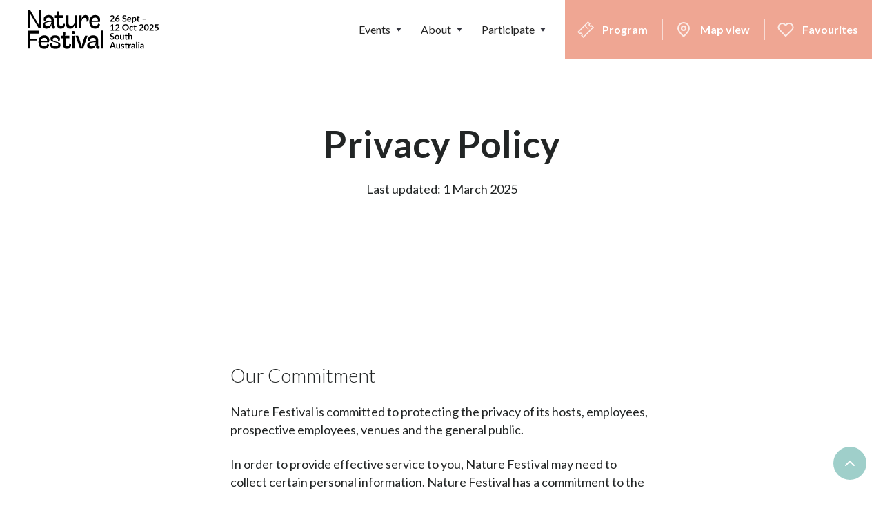

--- FILE ---
content_type: text/html
request_url: https://www.naturefestival.org.au/privacy-policy
body_size: 13735
content:
<!DOCTYPE html><!-- This site was created in Webflow. https://webflow.com --><!-- Last Published: Fri Oct 17 2025 02:27:42 GMT+0000 (Coordinated Universal Time) --><html data-wf-domain="www.naturefestival.org.au" data-wf-page="61f3823c15dff6581ceee485" data-wf-site="61f3823c15dff65f6deee37c"><head><meta charset="utf-8"/><title>Nature Festival - Privacy policy</title><meta content="Arts, wonder, and adventure in South Australia. Nature Play for kids, arts and wine for adults. Adventures for all ages." name="description"/><meta content="Nature Festival - Privacy policy" property="og:title"/><meta content="Arts, wonder, and adventure in South Australia. Nature Play for kids, arts and wine for adults. Adventures for all ages." property="og:description"/><meta content="https://cdn.prod.website-files.com/61f3823c15dff65f6deee37c/67aec21010cd3ae58fa4b2b0_nf-opengraph-flow-B.jpg" property="og:image"/><meta content="Nature Festival - Privacy policy" property="twitter:title"/><meta content="Arts, wonder, and adventure in South Australia. Nature Play for kids, arts and wine for adults. Adventures for all ages." property="twitter:description"/><meta content="https://cdn.prod.website-files.com/61f3823c15dff65f6deee37c/67aec21010cd3ae58fa4b2b0_nf-opengraph-flow-B.jpg" property="twitter:image"/><meta property="og:type" content="website"/><meta content="summary_large_image" name="twitter:card"/><meta content="width=device-width, initial-scale=1" name="viewport"/><meta content="VxOSrcxM1I4CYCC7NGjrMb-5Kz6UM7UGbudYTYYhzvY" name="google-site-verification"/><meta content="Webflow" name="generator"/><link href="https://cdn.prod.website-files.com/61f3823c15dff65f6deee37c/css/nature-festival.webflow.shared.bce2edb4e.min.css" rel="stylesheet" type="text/css"/><link href="https://cdn.prod.website-files.com/61f3823c15dff65f6deee37c/css/nature-festival.webflow.61f3823c15dff6581ceee485-01de29d51.min.css" rel="stylesheet" type="text/css"/><link href="https://fonts.googleapis.com" rel="preconnect"/><link href="https://fonts.gstatic.com" rel="preconnect" crossorigin="anonymous"/><script src="https://ajax.googleapis.com/ajax/libs/webfont/1.6.26/webfont.js" type="text/javascript"></script><script type="text/javascript">WebFont.load({  google: {    families: ["Lato:100,100italic,300,300italic,400,400italic,700,700italic,900,900italic"]  }});</script><script type="text/javascript">!function(o,c){var n=c.documentElement,t=" w-mod-";n.className+=t+"js",("ontouchstart"in o||o.DocumentTouch&&c instanceof DocumentTouch)&&(n.className+=t+"touch")}(window,document);</script><link href="https://cdn.prod.website-files.com/61f3823c15dff65f6deee37c/61f3823c15dff65cf0eee6a4_nf-fav-32.png" rel="shortcut icon" type="image/x-icon"/><link href="https://cdn.prod.website-files.com/61f3823c15dff65f6deee37c/61f3823c15dff62405eee6a2_nf-fav-shapes-256.png" rel="apple-touch-icon"/><script async="" src="https://www.googletagmanager.com/gtag/js?id=G-VVY5LWM3XE"></script><script type="text/javascript">window.dataLayer = window.dataLayer || [];function gtag(){dataLayer.push(arguments);}gtag('set', 'developer_id.dZGVlNj', true);gtag('js', new Date());gtag('config', 'G-VVY5LWM3XE');</script><script type="text/javascript">!function(f,b,e,v,n,t,s){if(f.fbq)return;n=f.fbq=function(){n.callMethod?n.callMethod.apply(n,arguments):n.queue.push(arguments)};if(!f._fbq)f._fbq=n;n.push=n;n.loaded=!0;n.version='2.0';n.agent='plwebflow';n.queue=[];t=b.createElement(e);t.async=!0;t.src=v;s=b.getElementsByTagName(e)[0];s.parentNode.insertBefore(t,s)}(window,document,'script','https://connect.facebook.net/en_US/fbevents.js');fbq('init', '343233617545433');fbq('track', 'PageView');</script><!-- Start: Disable Stripe on Webflow -->
<script>
  if (!window.location.href.includes('/store')) {
      new MutationObserver((_,observer)=>{
          const unwantedTag = document.head.querySelector('script[src*="stripe"]');
          if (unwantedTag) {
              unwantedTag.remove();
              observer.disconnect();
          }
      }
      ).observe(document.head, {
          childList: true,
          subtree: true
      });
  }
</script>
<!-- End: Disable Stripe on Webflow -->

<style>
body{
  -webkit-font-smoothing: antialiased;
  -moz-osx-font-smoothing: grayscale;
}
</style>
<!--MS session duration-->
<script>
  ms_settings = {
  session:  672 //hours
  } 
</script>

<!-- Memberstack --> 
<script src="https://api.memberstack.io/static/memberstack.js?webflow" data-memberstack-id="bea6076d5ee4c7e7949f813dd76644c6" async> </script> 

<script id="jetboost-script" type="text/javascript"> window.JETBOOST_SITE_ID = "cl7g8dupz001a0nvaad3p0yrz"; (function(d) { var s = d.createElement("script"); s.src = "https://cdn.jetboost.io/jetboost.js"; s.async = 1; d.getElementsByTagName("head")[0].appendChild(s); })(document); </script><script type="text/javascript">window.__WEBFLOW_CURRENCY_SETTINGS = {"currencyCode":"USD","symbol":"$","decimal":".","fractionDigits":2,"group":",","template":"{{wf {\"path\":\"symbol\",\"type\":\"PlainText\"} }} {{wf {\"path\":\"amount\",\"type\":\"CommercePrice\"} }} {{wf {\"path\":\"currencyCode\",\"type\":\"PlainText\"} }}","hideDecimalForWholeNumbers":false};</script></head><body><div id="top" class="back-to-top-container"><div class="back-to-top-button-wrapper"><a href="#top" class="button-circle bg-light-blue w-inline-block"><img src="https://cdn.prod.website-files.com/61f3823c15dff65f6deee37c/61f3823c15dff6c83beee5dc_icon-chevron-up.svg" alt=""/></a></div></div><div class="nf-navigation-container"><div class="container nf-nav-container w-container"><div data-collapse="medium" data-animation="default" data-duration="400" data-easing="ease" data-easing2="ease" role="banner" class="navbar nf-nav w-nav"><a href="/" class="nf-brand-full w-nav-brand"><img src="https://cdn.prod.website-files.com/61f3823c15dff65f6deee37c/67874202fbd0f95728592e0d_nf-2025-logo-dates.svg" loading="lazy" alt="" class="nf-nav-logo logo-with-date"/></a><a href="/" class="nf-brand-mobile w-nav-brand"><img src="https://cdn.prod.website-files.com/61f3823c15dff65f6deee37c/6888468c5739145b08f5f285_nf-dates-2025.svg" loading="lazy" alt="" class="nf-nav-logo logo-with-date"/></a><nav role="navigation" class="nf-nav-menu-wrapper w-nav-menu"><div class="nav-links nav-links-1"><div data-delay="0" data-hover="true" class="nav-dropdown w-dropdown"><div class="nav-link w-dropdown-toggle"><div class="row no-wrap"><div>Events</div><img src="https://cdn.prod.website-files.com/61f3823c15dff65f6deee37c/61f3823c15dff631b0eee3df_icon-caret-down.svg" alt="" class="dropdown-icon"/></div></div><nav class="dropdown-list w-dropdown-list"><div class="dropdown-menu"><a href="/events" class="dropdown-link w-dropdown-link">Program</a><a href="/featured/featured-events" class="dropdown-link w-dropdown-link">Featured events</a><a href="/favourites" class="dropdown-link w-dropdown-link">Your Favourites</a><a href="/featured/aboriginal-culture-events" class="dropdown-link w-dropdown-link">Aboriginal Culture</a><a href="/upcoming" class="dropdown-link hidden w-dropdown-link">Upcoming</a><a href="/featured/family" class="dropdown-link w-dropdown-link">Family events</a><a href="/featured/adelaide" class="dropdown-link w-dropdown-link">City events</a><a href="/featured/giveback" class="dropdown-link w-dropdown-link">Give back</a><a href="/map" class="dropdown-link w-dropdown-link">Map</a><a href="#" class="dropdown-link hidden w-dropdown-link">Schedule</a><a href="#" class="dropdown-link hidden w-dropdown-link">Online events</a><a href="/access" class="dropdown-link w-dropdown-link">Accessibility</a><a href="/access" class="dropdown-link hidden w-dropdown-link">Print program</a></div></nav></div><div data-delay="0" data-hover="true" class="nav-dropdown hidden w-dropdown"><div class="nav-link w-dropdown-toggle"><div class="row no-wrap nf-nav-drop"><div>Featured</div><img src="https://cdn.prod.website-files.com/61f3823c15dff65f6deee37c/61f3823c15dff631b0eee3df_icon-caret-down.svg" alt="" class="dropdown-icon"/></div></div><nav class="dropdown-list w-dropdown-list"><div class="dropdown-menu"><a href="/featured/featured-events" class="dropdown-link w-dropdown-link">Featured events</a><a href="/featured/adelaide" class="dropdown-link w-dropdown-link">City events</a><a href="/featured/giveback" class="dropdown-link hidden w-dropdown-link">Gardening</a><a href="/featured/adelaide" class="dropdown-link hidden w-dropdown-link">City events</a><a href="#" class="dropdown-link w-dropdown-link">Kids &amp; family</a><a href="/featured/giveback" class="dropdown-link w-dropdown-link">Gardening events</a><a href="/featured/aboriginal-culture-events" class="dropdown-link w-dropdown-link">Aboriginal culture</a><a href="/featured/adventure" class="dropdown-link w-dropdown-link">Adventure challenge</a><a href="https://www.naturefestival.org.au/collections/online" class="dropdown-link hidden w-dropdown-link">Online events</a><a href="/featured/featured-events" class="dropdown-link hidden w-dropdown-link">Featured events</a></div></nav></div><div data-delay="0" data-hover="true" class="nav-dropdown w-dropdown"><div class="nav-link w-dropdown-toggle"><div class="row no-wrap nf-nav-drop"><div>About</div><img src="https://cdn.prod.website-files.com/61f3823c15dff65f6deee37c/61f3823c15dff631b0eee3df_icon-caret-down.svg" alt="" class="dropdown-icon"/></div></div><nav class="dropdown-list shadow w-dropdown-list"><div class="dropdown-menu"><a href="/about" class="dropdown-link w-dropdown-link">Festival</a><a href="/about#partners" class="dropdown-link w-dropdown-link">Partners</a><a href="/about#team" class="dropdown-link w-dropdown-link">Team</a><a href="/news" class="dropdown-link hidden w-dropdown-link">News</a><a href="/about#contact" class="dropdown-link w-dropdown-link">Contact</a><a href="/media" target="_blank" class="dropdown-link w-dropdown-link">Media</a></div></nav></div><div data-delay="0" data-hover="true" class="nav-dropdown w-dropdown"><div class="nav-link w-dropdown-toggle"><div class="row no-wrap nf-nav-drop"><div>Participate</div><img alt="" src="https://cdn.prod.website-files.com/61f3823c15dff65f6deee37c/61f3823c15dff631b0eee3df_icon-caret-down.svg" class="dropdown-icon"/></div></div><nav class="dropdown-list shadow w-dropdown-list"><div class="dropdown-menu"><a href="/participate" class="dropdown-link w-dropdown-link">Learn more</a><a href="/participate#register" class="dropdown-link w-dropdown-link">Host an event</a><a href="/waterway" class="dropdown-link w-dropdown-link">Educator guide</a><a href="#" class="dropdown-link hidden w-dropdown-link">Enter a film</a><a href="/participate#venue" class="dropdown-link w-dropdown-link">Promo partner</a><a href="/participate#partner" class="dropdown-link w-dropdown-link">Sponsor</a><a href="/login" data-ms-content="!members" class="dropdown-link host-link w-dropdown-link">Host login</a><a href="/host" data-ms-content="members" class="dropdown-link host-link w-dropdown-link">Host dashboard</a><a href="#/ms/logout" data-ms-content="members" class="dropdown-link host-link w-dropdown-link">Log out</a></div></nav></div><a href="/favourites" class="nav-link show-on-mobile hidden w-nav-link">Your favourites</a></div></nav><div class="nav-menu-button-wrapper"><div class="nf-nav-fns-block mobile-fns"><div class="nav-functions mobile"><div data-hover="false" data-delay="0" class="nf-btn-dropdown w-dropdown"><div class="button nav-fn-button nf-cta-toggle w-dropdown-toggle"><div class="nf-dropdown-toggle-mobile"><div class="nf-nav-btn-row"><img src="https://cdn.prod.website-files.com/61f3823c15dff65f6deee37c/63167dcbe4a4fe40e837c7b5_ticket-icon-black.svg" loading="lazy" width="24" height="24" alt="" class="nf-icon"/></div></div></div><nav class="nf-btn-drop-list-mobile mobile w-dropdown-list"><a href="/events" class="button nav-fn-button nf-cta-drop-link-mobile w-inline-block"><img src="https://cdn.prod.website-files.com/61f3823c15dff65f6deee37c/63167dcbe4a4fe40e837c7b5_ticket-icon-black.svg" loading="lazy" width="24" height="24" alt="" class="nf-icon"/><div class="text-space-left text-black">Program</div></a><a href="/featured/featured-events" class="button nav-fn-button nf-cta-drop-link w-inline-block"><img src="https://cdn.prod.website-files.com/61f3823c15dff65f6deee37c/61f3823c15dff64ee0eee438_icon-calendar.svg" loading="lazy" width="24" height="24" alt="" class="nf-icon"/><div class="text-space-left text-black">Featured</div></a><a href="#" class="button nav-fn-button nf-cta-drop-link hidden w-inline-block"><img src="https://cdn.prod.website-files.com/61f3823c15dff65f6deee37c/61f3823c15dff65207eee3f9_icon-map-marker-2.svg" loading="lazy" width="24" height="24" alt="" class="slight-transparency"/><div class="text-space-left">Map</div></a><a href="/access" class="button nav-fn-button nf-cta-drop-link w-inline-block"><img src="https://cdn.prod.website-files.com/61f3823c15dff65f6deee37c/63241c126370079922c4060e_access-black.svg" loading="lazy" width="24" height="24" alt="" class="nf-icon"/><div class="text-space-left text-black">Access</div></a></nav></div><a href="/map" class="button nav-fn-button w-inline-block"><div class="nf-nav-btn-row"><img src="https://cdn.prod.website-files.com/61f3823c15dff65f6deee37c/61f3823c15dff60db7eee3f5_icon-map-marker-2.svg" loading="lazy" alt="" class="nf-icon"/></div></a><a href="/favourites" class="button nav-fn-button mobile w-inline-block"><div class="nf-nav-btn-row"><img src="https://cdn.prod.website-files.com/61f3823c15dff65f6deee37c/61f3823c15dff6a477eee424_icon-heart.svg" loading="lazy" alt="" class="nf-icon"/></div></a></div></div><div class="nf-nav-fns-block"><div class="nav-functions"><div data-hover="true" data-delay="0" class="nf-btn-dropdown w-dropdown"><div class="button nav-fn-button nf-cta-toggle w-dropdown-toggle"><a href="/events" class="nf-dropdown-toggle-link w-inline-block"><div class="row"><img src="https://cdn.prod.website-files.com/61f3823c15dff65f6deee37c/61f3823c15dff6078deee6b4_ticket-icon.svg" loading="lazy" width="24" height="24" alt="" class="slight-transparency"/><div class="text-space-left text-white">Program</div></div></a></div><nav class="nf-btn-drop-list w-dropdown-list"><a href="/events" class="button nav-fn-button nf-cta-drop-link w-inline-block"><img src="https://cdn.prod.website-files.com/61f3823c15dff65f6deee37c/61f3823c15dff6078deee6b4_ticket-icon.svg" loading="lazy" width="24" height="24" alt="" class="slight-transparency"/><div class="text-space-left text-white">Events</div></a><a href="/featured/featured-events" class="button nav-fn-button nf-cta-drop-link w-inline-block"><img src="https://cdn.prod.website-files.com/61f3823c15dff65f6deee37c/61f3823c15dff68345eee3e2_icon-calendar.svg" loading="lazy" width="24" height="24" alt="" class="slight-transparency"/><div class="text-space-left text-white">Featured</div></a><a href="/access" class="button nav-fn-button nf-cta-drop-link w-inline-block"><img src="https://cdn.prod.website-files.com/61f3823c15dff65f6deee37c/61f3823c15dff65ac6eee725_access.svg" loading="lazy" width="24" height="24" alt="" class="slight-transparency"/><div class="text-space-left text-white">Access</div></a><a href="/favourites" class="button nav-fn-button nf-cta-drop-link hidden w-inline-block"><img src="https://cdn.prod.website-files.com/61f3823c15dff65f6deee37c/61f3823c15dff64be5eee3d1_icon-heart.svg" loading="lazy" width="24" height="24" alt="" class="slight-transparency"/><div class="text-space-left text-white">Your favs</div></a><a href="https://cdn.prod.website-files.com/61f3823c15dff65f6deee37c/652006381dbf6459601e7c96_Nature%20Festival%202023%20program%20and%20access%20guide.pdf" target="_blank" class="button nav-fn-button nf-cta-drop-link hidden w-inline-block"><img src="https://cdn.prod.website-files.com/61f3823c15dff65f6deee37c/61f3823c15dff66734eee3ab_icon-arrow-down.svg" loading="lazy" width="24" height="24" alt="" class="slight-transparency"/><div class="text-space-left text-white">Download</div></a></nav></div><div class="nav-fns-divider"></div><a href="/map" class="button nav-fn-button hidden w-inline-block"><div class="row"><img src="https://cdn.prod.website-files.com/61f3823c15dff65f6deee37c/61f3823c15dff65207eee3f9_icon-map-marker-2.svg" loading="lazy" alt="" class="slight-transparency"/><div class="text-space-left">Map view</div></div></a><div class="nav-fns-divider"></div><a href="/favourites" class="button nav-fn-button hidden w-inline-block"><div class="row"><img src="https://cdn.prod.website-files.com/61f3823c15dff65f6deee37c/61f3823c15dff64be5eee3d1_icon-heart.svg" loading="lazy" alt="" class="slight-transparency"/><div class="text-space-left">Favourites</div></div></a></div></div><div class="nf-nav-fns-block hidden"><div class="nav-functions"><a href="/participate" class="button nav-fn-button w-inline-block"><div class="row"><img src="https://cdn.prod.website-files.com/61f3823c15dff65f6deee37c/61f3823c15dff68345eee3e2_icon-calendar.svg" loading="lazy" alt=""/><div class="text-space-left">Get involved</div></div></a></div></div><div class="menu-button nf-menu-button nf-hamburger w-nav-button"><img src="https://cdn.prod.website-files.com/61f3823c15dff65f6deee37c/61f3823c15dff6e25eeee3b4_icon-menu.svg" alt="" class="menu-icon"/><img src="https://cdn.prod.website-files.com/61f3823c15dff65f6deee37c/61f3823c15dff6a8d3eee3a5_icon-x.svg" alt="" class="menu-cross-icon"/></div></div></div></div></div><div class="section"><div class="container"><div class="section-title-wide no-bottom-space"><h1>Privacy Policy</h1><div class="text-large">Last updated: 1 March 2025</div></div></div></div><div class="section bg-gray-4"><div class="container"><div class="row row-justify-center"><div class="content-width-large"><div class="article w-richtext"><h4>Our Commitment </h4><p>Nature Festival is committed to protecting the privacy of its hosts, employees, prospective employees, venues and the general public. </p><p>In order to provide effective service to you, Nature Festival may need to collect certain personal information. Nature Festival has a commitment to the security of your information and will only use this information for the purpose for which you provided it, or for any purpose to which you have additionally consented. </p><p>Nature Festival will not disclose or use your information for any purpose other than intended. </p><p>Nature Festival is committed to protecting an individual’s right to privacy and to fully comply with its obligations under the Privacy Act 1988 (Cth) as amended by the Privacy Amendment (Private Sector) Act 2000 (Cth) (“the Act”). In particular, Nature Festival will comply with the Australian Privacy Principles contained in the Act, which may be found on the website of the Office of the Australian Information Commissioner: https://www.oaic.gov.au/ Nature Festival’s Privacy Statement explains some of these principles and how they may apply to you. This Privacy Statement also complies with European General Data Protection Regulation (GDPR).</p><p>In accordance with Australian and EU privacy laws and to help you understand your rights and the way Nature Festival will use your personal details, the following information is offered. </p><h4>Your Personal Information </h4><p>The type of personal information that we collect from you will vary depending on your interactions with us but may include:</p><ul role="list"><li>Name </li><li>Company name </li><li>Postal address; primary and secondary</li><li>Email address </li><li>Telephone both work and home, and Mobile phone number </li><li>Job title </li><li>Your date of birth/age range </li><li>Your gender</li><li>ABN (for Nature Festival registered Event Hosts) </li><li>Bank account details (for Nature Festival registered Event Hosts presenting a ticketed event)</li><li>Transaction and payment details relating to any purchases you make with us</li><li>Your specific interests in our program or activities</li><li>Your specific interests in particular events or venues involved with Nature Festival</li><li>Nature Festival may also collect information from you that is relevant to previous Nature Festival festivals as well as other nature and arts attendances and interests.<br/></li></ul><h4>Nature Festival may collect personal information about you in the following ways:</h4><ul role="list"><li>When you make a purchase through the Nature Festival website or Eventbrite including the purchase of tickets, merchandise, or making donations.</li><li>When you request information from us.</li><li>When you register as an Event Host.</li><li>When you register an event.</li><li>When you apply for a job with us.</li><li>When you apply to volunteer with us.</li><li>When you make a donation to us.</li><li>When you subscribe to our mailing lists, bulletins and e-news.</li><li>When you visit our website; through the use of cookies.</li><li>When you RSVP to an invitation or event hosted by Nature Festival.</li><li>When you enter a Nature Festival competition or promotion.</li><li>When you complete a Nature Festival survey.<br/></li></ul><h4>Nature Festival may use this personal information collected from you in the following ways: </h4><ul role="list"><li>To contact you regarding your booking and advise you of cancellations, location and time changes, or to inform you of updated information relating to the events or venues you have purchased tickets for</li><li>Or provide your details to the Event Host, in order for important information regarding the venue or event for which you have purchased tickets to reach you</li><li>To post out merchandise</li><li>To compile data on the preferences of attendees of Nature Festival events in order to improve future services and programming </li><li>To pass on to the Event Host if you have authorised us to do so during the booking and account registration process. During this process, you will be asked if you would like to receive information from the Event Host for the events you have purchased. If you give your consent, we may forward this information (name, postcode and email only) to the Event Host if they request it. Nature Festival is not responsible for the management or use of this data. If you no longer wish to receive this information from them you will need to contact the artist/event organiser to unsubscribe.</li><li>To pass on to a Nature Festival promotional partner/s if you have authorised us to do so during a competition or promotion entry process. During this process, you will be asked if you would like to receive information from the promotional partner/s. If you give your consent, we may forward this information (name, postcode and email only) to the promotional partner/s if they request it. Nature Festival is not responsible for the management or use of this data. If you no longer wish to receive this information from them you will need to contact the promotional partner/s to unsubscribe.</li><li>For targeted marketing, both direct and indirect, via electronic mail and social media<br/></li></ul><h4>Nature Festival may also use your personal information in the following ways: <br/></h4><ul role="list"><li>To provide you with further information which may be of interest (including updates and offers) if you have voluntarily subscribed to the Nature Festival e-news </li><li>To respond to you regarding employment enquiries</li><li>To contact you in response to your specific Nature Festival enquires </li><li>To thank our staff, hosts, sponsors, volunteers and supporters </li><li>If disclosure of your personal information is required by law </li><li>If disclosure of your personal information is required to support contact tracing in the event of a public health emergency</li><li>For targeted marketing, both direct and indirect, via electronic mail and social media</li><li>For any other reasonable business purpose which will enable Nature Festival to better service your needs or protect the Nature Festival and associated individuals from harm  <br/></li></ul><h4>Nature Festival may share your personal information to the following:<br/></h4><ul role="list"><li>Our related bodies corporate, contractors or service providers for the purposes of operation of our website or our business, fulfilling requests by you, and to otherwise provide products and services to you including, without limitation, ticketing providers, web hosting providers, IT systems administrators, mailing houses, couriers, payment processors, data entry service providers, electronic network administrators, debt collectors, and professional advisors such as accountants, solicitors, business advisors and consultants</li><li>To suppliers and other third parties with whom we have commercial relationships for business, marketing, and related purposes</li><li>Another organisation for any authorised purpose with your express consent</li><li>Event Hosts taking part in Nature Festival, whom you have expressly opted to receive communication from, during the ticket transaction process<br/></li></ul><p><strong>Please note: If you no longer wish to receive communication from Nature Festival Event Hosts or from Nature Festival partners and suppliers once you have opted to receive, through naturefestival.org.au, you will need to contact the relevant party to unsubscribe. To unsubscribe from Nature Festival communications, click unsubscribe at the bottom of any of our emails.</strong><br/></p><h4>Cookies / collecting information from websites <br/></h4><p>When you visit the Nature Festival website, we may collect personal information from you automatically through cookies including: your IP address and or domain name, your operating system (type of browser and platform), your geographical location (country only), search terms and pages visited, referring domain and link out if applicable, and the date, time and length of your visit to the website. We use these cookies to serve you with advertisements that may be relevant to you and your interests, to ensure we don’t display the advertisement to you repeatedly, and to help us regulate the advertisements you receive and measure their effectiveness. <br/></p><p>Nature Festival may also collect information about how you use its websites to help us personalise our products and services to you. We use Google Analytics to inform us of how visitors use our site based on your browsing habits, so that we can improve our site to make it easier for you to find the information you are seeking. These features use first-party and third-party cookies to inform and optimise content based on your past visits to our site. <br/></p><p>Google Analytics does not identify individual users.<br/></p><p>The Nature Festival website may contain links to other external websites. Nature Festival is not responsible for the privacy practices or the content of websites that it may link to and, cookies or other tracking devices that are used on linked websites.<br/></p><h4>How to manage your cookies</h4><p>Cookies are sent to your browser (whether you use Internet Explorer, Google Chrome, Safari or any other browser) by a website and then stored in the cookies directory of your device.</p><p>To find out how to allow, block, delete and manage the cookies on all standard web browsers, go to <a href="http://www.aboutcookies.org/">www.aboutcookies.org</a> and select the browser and version you are using. You&#x27;ll also find information about how to delete cookies from your computer. For the majority of browsers this can be done through your preferences control panel.</p><p>If you use a mobile phone or handheld device to browse the Website or other sites that use cookies, please refer to your phone or device manuals for guidance.</p><p>If you disable or refuse cookies, please note that some parts of this website may become inaccessible or not function properly.</p><h4>Online Advertising</h4><p>Nature Festival also engage in online advertising to keep you aware of what we’re up to and to help you see and find our products.<br/><br/>Like many companies, we target ads to you when you are on other websites and apps. We do this using a variety of digital marketing networks and ad exchanges, and we use a range of advertising technologies like web beacons, pixels, ad tags, cookies, and mobile identifiers, as well as specific services offered by some sites and social networks, such as Facebook’s Custom Audience service.<br/><br/>The banners and ads you see will be based on information we hold about you, your previous transactions or interactions with Nature Festival, or on Nature Festival banners or ads you have previously clicked on. We do not otherwise track any information about your use of other websites.</p><h4>Facebook</h4><p>We use the “visitor action pixels” from Facebook Inc on the Nature Festival website.</p><p>This allows user behaviour to be tracked after they have been redirected to the provider’s website by clicking on a Facebook ad. This enables us to measure the effectiveness of Facebook ads for statistical and market research purposes. The data collected in this way is anonymous to us, i.e. we do not see the personal data of individual users. However, this data is stored and processed by Facebook, and Facebook may link this information to your Facebook account and also use it for its own promotional purposes, in accordance with Facebook’s Data Usage Policy <a href="https://www.facebook.com/about/privacy/">https://www.facebook.com/about/privacy/</a>. A cookie may also be stored on your computer for these purposes. You can opt-out of Facebook’s use of cookies and Facebook Pixel Re-Marketing through settings on your Facebook Account. <a href="https://www.facebook.com/settings?tab=ads">https://www.facebook.com/settings?tab=ads</a>.</p><p>Nature Festival may use Facebook Custom Audiences to deliver advertisements to Website Visitors on Facebook based on email addresses that we have collected, including, but not limited to, Nature Festival Favourites accounts and e-newsletters. We may also use information associated with visitor social media accounts, such as demographic and other information to improve our marketing efforts and deliver custom advertising. </p><h4>Social media sites <br/></h4><p>Nature Festival takes no responsibility for any personal information you may post on any of Nature Festival’s social media sites including, but not limited to, Facebook, Instagram, Twitter, Flickr, YouTube, Pinterest, Yelp, Foursquare, LinkedIn, TikTok, or Snapchat. Any information or content created by you that is in the public domain may be shared by Nature Festival. This may include, but is not limited to, publicly accessible information on social media sites, blogs, forums, and websites. Nature Festival will endeavour to credit content creators wherever possible. <br/></p><h4>Transfer of Personal information out of the UK or EEA</h4><p>Nature Festival is hosted by Nature Conservation Society of SA, Inc, an Australian company and as such, your personal information will be transferred outside of the European Economic Area. When doing so, we will comply with our legal and regulatory obligations in relation to the personal information including having a lawful basis for transferring personal information and putting appropriate safeguards in place to ensure an adequate level of protection for the personal information.<br/></p><h4>Where will we store your information?<br/></h4><p>The data that we collect from you may be stored on our secure servers and, in respect of payment data, on those of our third party provider of payment processing services purely for the purposes of processing payment.   <br/></p><p>The data we collect from you may be processed by staff who work for us or for one of our suppliers. Such staff may be engaged in, among other things, the hosting of the Website and App and/ or provision of support services.  By submitting your personal data, you agree to this storing and/ or processing.  We will take all steps reasonably necessary to ensure that your data is treated securely and in accordance with this privacy policy.<br/></p><p>Nature Festival does not handle or store your credit card information. All payment information is processed through Eventbrite.<br/></p><h4>Mandatory Data Breach<br/></h4><p>Nature Festival is aware of and shall comply with the Mandatory Data Breach reporting obligations under the Privacy Act.<br/></p><h4>General Data Protection Regulations<br/></h4><p>Nature Festival is aware of and shall comply with the EU&#x27;s General Data Protection Regulations where relevant to its operations.<strong>‍</strong></p><h4>You can access your personal information and make changes <br/></h4><p>You have a right to access your personal information as collected by Nature Festival</p><p>You can also lodge a complaint or contact our Privacy Officer.<br/></p><h4>Amendment of Privacy Policy<br/></h4><p>Nature Festival reserves the right to amend its privacy policy from time to time and will notify its stakeholders by posting updated versions on its website.<br/></p><p>For details please contact Nature Festival Ltd</p><p>Phone: 08 8406 0500, ask for Nature Festival<br/>Email: hello@naturefestival.org.au<br/>Post: 5 May Tce, Brooklyn Park, SA 5031<br/></p><p>It is your right to check your details and advise Nature Festival of any changes necessary if your personal information is incorrect. </p></div></div></div></div></div><div id="NF-footer" class="footer bg-primary-3 nf-footer"><div class="container"><div class="row row-justify-center nf-footer-email"><h3 class="nf-email-footer-heading hidden-on-mobile">Sign up for early releases, special offers, and Nature Festival news</h3><h3 class="nf-email-footer-heading show-on-mobile">Sign up for special offers and festival news, or follow us on <a href="https://www.facebook.com/naturefestivalsa/" class="nf-white-link">facebook</a> and <a href="https://www.instagram.com/naturefestivalsa/" class="nf-white-link">instagram</a>.</h3><div class="email-form-wrapper"><div class="w-form"><form id="wf-form-NF-Email-form" name="wf-form-NF-Email-form" data-name="NF Email form" action="https://naturefestival.us16.list-manage.com/subscribe/post?u=a70515664621932f772a4d3d6&amp;amp;id=c78169949f&amp;amp;f_id=005f16e0f0" method="post" class="horizontal-form" data-wf-page-id="61f3823c15dff6581ceee485" data-wf-element-id="24e0a0a2-1ae2-c5a6-99c0-894e9a3b7017"><input class="form-input horizontal-form-input w-input" maxlength="256" name="FNAME-3" data-name="FNAME 3" placeholder="Your Name" type="text" id="FNAME-3"/><input class="form-input horizontal-form-input w-input" maxlength="256" name="EMAIL-3" data-name="EMAIL 3" placeholder="Email Address" type="email" id="EMAIL-3" required=""/><input type="submit" data-wait="Please wait..." class="button button-block bg-primary-4 bg-flow w-button" value="Subscribe"/></form><div class="form-feedback bg-success w-form-done"><div>Thanks for signing up!</div></div><div class="form-feedback bg-error w-form-fail"><div>Oops! Something went wrong while submitting the form.</div></div></div></div></div></div><div class="container margin-top"><div class="footer-row nf-top-row"><div class="footer-columns-wrapper nf-footer-columns-wrapper"><div class="footer-menu-column hidden"><h6 class="footer-links-heading">Events</h6><ul role="list" class="link-list w-list-unstyled"><li><a href="/events" class="hover-link text-white">Program</a></li><li><a href="/featured/featured-events" class="hover-link text-white">Featured</a></li><li><a href="/map" class="hover-link text-white">Map</a></li><li><a href="/access" class="hover-link text-white">Accessibility</a></li></ul></div><div class="footer-menu-column"><h6 class="footer-links-heading">About</h6><ul role="list" class="link-list w-list-unstyled"><li><a href="/about" class="hover-link text-white">Festival</a></li><li><a href="/about#partners" class="hover-link text-white">Partners</a></li><li><a href="/news" class="hover-link text-white">News</a></li><li><a href="/about#contact" class="hover-link text-white">Contact</a></li></ul></div><div class="footer-menu-column"><h6 class="footer-links-heading">Participate</h6><ul role="list" class="link-list w-list-unstyled"><li><a href="/participate#register" class="hover-link text-white">Host an event</a></li><li><a href="/regional-microgrants" class="hover-link text-white">Apply for a grant</a></li><li><a href="/participate#venue" class="hover-link text-white">Promo partner</a></li><li><a href="/participate#host" class="hover-link text-white">Sponsor</a></li><li><a href="/login" class="hover-link text-white">Host login</a></li><li><a href="#/ms/logout" target="_blank" class="hover-link text-white">Log out</a></li></ul></div></div><div class="footer-left nf-footer-left"><a href="/" class="nf-footer-hero-logo w-inline-block"><img src="https://cdn.prod.website-files.com/61f3823c15dff65f6deee37c/678742490e15d3bc251ca21c_nf-2025-logo-dates-reverse.svg" loading="lazy" alt="" class="nf-footer-logo-white"/></a><p class="text-large nf-footer-text">Hundreds of events, encounters, and experiences to celebrate our love of nature in South Australia.</p><ul role="list" class="social-icons-list w-list-unstyled"><li class="list-item"><a href="https://facebook.com/naturefestivalsa" target="_blank" class="button-circle bg-white w-inline-block"><img src="https://cdn.prod.website-files.com/61f3823c15dff65f6deee37c/61f3823c15dff68f93eee3d2_facebook.svg" alt="Facebook logo" class="social-icon"/></a></li><li class="list-item"><a href="https://instagram.com/naturefestivalsa" target="_blank" class="button-circle bg-white w-inline-block"><img src="https://cdn.prod.website-files.com/61f3823c15dff65f6deee37c/61f3823c15dff668caeee3b5_instagram.svg" alt="Instagram logo" class="social-icon"/></a></li></ul></div></div></div><div class="nf-footer-partner-logos w-clearfix"><div class="nf-partner-block"><div class="nf-partner-heading"><h6 class="nf-partner-level-heading">Principal partner</h6><div class="nf-partner-logo-block"><div class="row margin-top nf-justify-left"><a href="https://www.greenadelaide.sa.gov.au/" target="_blank" class="nf-footer-logo-link nf-link-wide w-inline-block"><img src="https://cdn.prod.website-files.com/61f3823c15dff65f6deee37c/61f3823c15dff67282eee700_GA%20Graphic%20Logo%20Reverse.svg" alt="" class="logo-row-image no-left-space nf-footer-logo nf-principal-sponsor"/></a></div></div></div></div><div class="nf-partner-block"><div class="nf-partner-heading"><h6 class="nf-partner-level-heading">Major partners</h6><div class="nf-partner-logo-block"><div class="row margin-top nf-justify-left"><a href="https://tourism.sa.gov.au/" target="_blank" class="nf-footer-logo-link w-inline-block"><img src="https://cdn.prod.website-files.com/61f3823c15dff65f6deee37c/66bb79a09e9aae88e68cd289_satc-logo-2024.svg" alt="" class="logo-row-image no-left-space nf-footer-logo"/></a><a href="https://www.experienceadelaide.com.au/" target="_blank" class="nf-footer-logo-link w-inline-block"><img src="https://cdn.prod.website-files.com/61f3823c15dff65f6deee37c/61f3823c15dff6fcddeee707_aeda.svg" alt="" class="logo-row-image no-left-space nf-footer-logo"/></a><a href="https://www.experienceadelaide.com.au/" target="_blank" class="nf-footer-logo-link w-inline-block"><img src="https://cdn.prod.website-files.com/61f3823c15dff65f6deee37c/61f3823c15dff6bb69eee714_CoA_logo_fixed.svg" alt="" class="logo-row-image no-left-space nf-footer-logo"/></a><a href="http://www.samuseum.sa.gov.au/" target="_blank" class="nf-footer-logo-link hidden w-inline-block"><img src="https://cdn.prod.website-files.com/61f3823c15dff65f6deee37c/61f3823c15dff63205eee709_sam-full.svg" alt="" class="logo-row-image no-left-space nf-footer-logo"/></a><a href="http://hinterlandlab.com/" target="_blank" class="nf-footer-logo-link w-inline-block"><img src="https://cdn.prod.website-files.com/61f3823c15dff65f6deee37c/66e252526555dbf95f82c356_hinterlandlab-beyond-logo.svg" alt="" class="logo-row-image no-left-space nf-footer-logo"/></a></div></div></div></div><div class="nf-partner-block nf-partner-block-2"><div class="nf-partner-heading"><h6 class="nf-partner-level-heading">Festival partners</h6><div class="nf-partner-logo-block"><div class="row nf-justify-left"><a href="https://www.sahealth.sa.gov.au/wps/wcm/connect/public+content/sa+health+internet/about+us/department+for+health+and+wellbeing/office+for+ageing+well/office+for+ageing+well" target="_blank" class="nf-footer-logo-link w-inline-block"><img src="https://cdn.prod.website-files.com/61f3823c15dff65f6deee37c/64c0a3d10fcbd204b7b99a56_SAH-Logo-SupportedByOFAWSC-REV%20V-trimmed.png" sizes="(max-width: 2335px) 100vw, 2335px" srcset="https://cdn.prod.website-files.com/61f3823c15dff65f6deee37c/64c0a3d10fcbd204b7b99a56_SAH-Logo-SupportedByOFAWSC-REV%20V-trimmed-p-500.png 500w, https://cdn.prod.website-files.com/61f3823c15dff65f6deee37c/64c0a3d10fcbd204b7b99a56_SAH-Logo-SupportedByOFAWSC-REV%20V-trimmed-p-800.png 800w, https://cdn.prod.website-files.com/61f3823c15dff65f6deee37c/64c0a3d10fcbd204b7b99a56_SAH-Logo-SupportedByOFAWSC-REV%20V-trimmed-p-1080.png 1080w, https://cdn.prod.website-files.com/61f3823c15dff65f6deee37c/64c0a3d10fcbd204b7b99a56_SAH-Logo-SupportedByOFAWSC-REV%20V-trimmed-p-1600.png 1600w, https://cdn.prod.website-files.com/61f3823c15dff65f6deee37c/64c0a3d10fcbd204b7b99a56_SAH-Logo-SupportedByOFAWSC-REV%20V-trimmed.png 2335w" alt="" class="logo-row-image no-left-space nf-footer-logo"/></a><a href="https://www.agsa.sa.gov.au/" target="_blank" class="nf-footer-logo-link w-inline-block"><img src="https://cdn.prod.website-files.com/61f3823c15dff65f6deee37c/66e7c5d22ddfa4b8a842f8fc_agsa-logo-white.svg" alt="" class="logo-row-image no-left-space nf-footer-logo nf-partner-logo-smaller"/></a><a href="https://tourism.sa.gov.au/" target="_blank" class="nf-footer-logo-link hidden w-inline-block"><img src="https://cdn.prod.website-files.com/61f3823c15dff65f6deee37c/66bb79a09e9aae88e68cd289_satc-logo-2024.svg" alt="" class="logo-row-image no-left-space nf-footer-logo"/></a><a href="https://treesforlife.org.au/" target="_blank" class="nf-footer-logo-link w-inline-block"><img src="https://cdn.prod.website-files.com/61f3823c15dff65f6deee37c/61f3823c15dff678baeee6ba_TFL-logo.svg" alt="Trees for Life logo" class="logo-row-image no-left-space nf-footer-logo"/></a><a href="http://conservationsa.org.au/" target="_blank" class="nf-footer-logo-link w-inline-block"><img src="https://cdn.prod.website-files.com/61f3823c15dff65f6deee37c/61f3823c15dff6a14eeee6c1_ConservationSA-logo.svg" alt="Conservation Society of South Australia logo" class="logo-row-image no-left-space nf-footer-logo"/></a><a href="https://www.botanicgardens.sa.gov.au/" target="_blank" class="nf-footer-logo-link w-inline-block"><img src="https://cdn.prod.website-files.com/61f3823c15dff65f6deee37c/64ddb0c4cb3a95f6e0589a2b_BGSH%202019%20vertical%20REV.png" sizes="(max-width: 1475px) 100vw, 1475px" srcset="https://cdn.prod.website-files.com/61f3823c15dff65f6deee37c/64ddb0c4cb3a95f6e0589a2b_BGSH%202019%20vertical%20REV-p-500.png 500w, https://cdn.prod.website-files.com/61f3823c15dff65f6deee37c/64ddb0c4cb3a95f6e0589a2b_BGSH%202019%20vertical%20REV-p-800.png 800w, https://cdn.prod.website-files.com/61f3823c15dff65f6deee37c/64ddb0c4cb3a95f6e0589a2b_BGSH%202019%20vertical%20REV.png 1475w" alt="" class="logo-row-image no-left-space nf-footer-logo"/></a><a href="https://www.naturefoundation.org.au/" target="_blank" class="nf-footer-logo-link w-inline-block"><img src="https://cdn.prod.website-files.com/61f3823c15dff65f6deee37c/64a61c372958e73937ac673a_naturefoundation-logo-mono-white.svg" alt="" class="logo-row-image no-left-space nf-footer-logo"/></a><a href="https://www.dpc.sa.gov.au/responsibilities/arts-and-culture" target="_blank" class="nf-footer-logo-link hidden w-inline-block"><img src="https://cdn.prod.website-files.com/61f3823c15dff65f6deee37c/63293a7b49e84f94b41d33e9_Arts-SA-logo-Vert.svg" alt="" class="logo-row-image no-left-space nf-footer-logo nf-footer-logo-vertical"/></a><a href="http://adelaidenationalparkcity.org/" target="_blank" class="nf-footer-logo-link hidden w-inline-block"><img src="https://cdn.prod.website-files.com/61f3823c15dff65f6deee37c/63294e525c9877d21a21e682_SATC-logo.svg" alt="" class="logo-row-image no-left-space nf-footer-logo"/></a></div><div class="row nf-justify-left"><a href="https://www.raa.com.au/" target="_blank" class="nf-footer-logo-link w-inline-block"><img src="https://cdn.prod.website-files.com/61f3823c15dff65f6deee37c/64a61c0cc48a84d80bac5562_RAA_Mono_NEG_RGB.svg" alt="" class="logo-row-image no-left-space nf-footer-logo"/></a><a href="http://natureplaysa.org.au/" target="_blank" class="nf-footer-logo-link w-inline-block"><img src="https://cdn.prod.website-files.com/61f3823c15dff65f6deee37c/61f3823c15dff62197eee6b7_NaturePlaySA-logo.svg" alt="Nature Play SA logo" class="logo-row-image no-left-space nf-footer-logo"/></a><a href="https://www.sawater.com.au/" target="_blank" class="nf-footer-logo-link w-inline-block"><img src="https://cdn.prod.website-files.com/61f3823c15dff65f6deee37c/68a949f651902a842f2d8155_SA%20Water_logo.svg" alt="" class="logo-row-image no-left-space nf-footer-logo"/></a><a href="https://www.adelaide.edu.au/environment/" target="_blank" class="nf-footer-logo-link w-inline-block"><img src="https://cdn.prod.website-files.com/61f3823c15dff65f6deee37c/651fa32179396c4c323a56ef_UoA_mono_horz_reverse_logo.png" sizes="(max-width: 648px) 100vw, 648px" srcset="https://cdn.prod.website-files.com/61f3823c15dff65f6deee37c/651fa32179396c4c323a56ef_UoA_mono_horz_reverse_logo-p-500.png 500w, https://cdn.prod.website-files.com/61f3823c15dff65f6deee37c/651fa32179396c4c323a56ef_UoA_mono_horz_reverse_logo.png 648w" alt="" class="logo-row-image no-left-space nf-footer-logo"/></a><a href="https://www.landscape.sa.gov.au/hf" target="_blank" class="nf-footer-logo-link w-inline-block"><img src="https://cdn.prod.website-files.com/61f3823c15dff65f6deee37c/648c0becd9fa498a8b418840_hflb-logo-white.svg" alt="" class="logo-row-image no-left-space nf-footer-logo"/></a><a href="https://www.landscape.sa.gov.au/mr" target="_blank" class="nf-footer-logo-link w-inline-block"><img src="https://cdn.prod.website-files.com/61f3823c15dff65f6deee37c/648c0a683aaa84b060a7f3eb_lbmr-logo-white.svg" alt="" class="logo-row-image no-left-space nf-footer-logo"/></a><div class="row nf-justify-left"><a href="https://www.abc.net.au/adelaide" target="_blank" class="nf-footer-logo-link w-inline-block"><img src="https://cdn.prod.website-files.com/61f3823c15dff65f6deee37c/6344c9f42ab3db15cc4925b5_abc-radio.svg" alt="" class="logo-row-image no-left-space nf-footer-logo"/></a><a href="https://citymag.indaily.com.au/" target="_blank" class="nf-footer-logo-link w-inline-block"><img src="https://cdn.prod.website-files.com/61f3823c15dff65f6deee37c/64dc6cf71b62dc3a96c8e82b_CityMag_logo_reverse.svg" alt="" class="logo-row-image no-left-space nf-footer-logo"/></a><a href="https://salife.com.au/" target="_blank" class="nf-footer-logo-link w-inline-block"><img src="https://cdn.prod.website-files.com/61f3823c15dff65f6deee37c/64dc6cfc3ec6291b90f9454a_SALIFE%20logo%20-%20reverse.svg" alt="" class="logo-row-image no-left-space nf-footer-logo"/></a><a href="https://www.seniorscard.sa.gov.au/weekendplus" target="_blank" class="nf-footer-logo-link w-inline-block"><img src="https://cdn.prod.website-files.com/61f3823c15dff65f6deee37c/64c0b3833ad5d3b3b41a87e7_WEP%20Logo%20Mono%20NEG.png" sizes="(max-width: 1773px) 100vw, 1773px" srcset="https://cdn.prod.website-files.com/61f3823c15dff65f6deee37c/64c0b3833ad5d3b3b41a87e7_WEP%20Logo%20Mono%20NEG-p-500.png 500w, https://cdn.prod.website-files.com/61f3823c15dff65f6deee37c/64c0b3833ad5d3b3b41a87e7_WEP%20Logo%20Mono%20NEG-p-800.png 800w, https://cdn.prod.website-files.com/61f3823c15dff65f6deee37c/64c0b3833ad5d3b3b41a87e7_WEP%20Logo%20Mono%20NEG.png 1773w" alt="" class="logo-row-image no-left-space nf-footer-logo"/></a><a href="https://atgpr.com.au/" target="_blank" class="nf-footer-logo-link w-inline-block"><img src="https://cdn.prod.website-files.com/61f3823c15dff65f6deee37c/61f3823c15dff6b9dceee702_ATG%20logo%20white.svg" alt="" class="logo-row-image no-left-space nf-footer-logo"/></a><a href="https://aips.net.au/" target="_blank" class="nf-footer-logo-link w-inline-block"><img src="https://cdn.prod.website-files.com/61f3823c15dff65f6deee37c/681aff03327233cca1d704cb_AIPS_LOGO-BLUE.svg" alt="" class="logo-row-image no-left-space nf-footer-logo"/></a><a href="https://malleeandmyrtle.com/" target="_blank" class="nf-footer-logo-link hidden w-inline-block"><img src="https://cdn.prod.website-files.com/61f3823c15dff65f6deee37c/66ee5795e1d6ac120050544b_Malle_Myrtle.svg" alt="" class="logo-row-image no-left-space nf-footer-logo"/></a><a href="https://freerangefuture.com/" target="_blank" class="nf-footer-logo-link hidden w-inline-block"><img src="https://cdn.prod.website-files.com/61f3823c15dff65f6deee37c/61f3823c15dff63fc1eee715_FF_Logo_text%20only_stacked.svg" alt="" class="logo-row-image no-left-space nf-footer-logo"/></a></div><div class="row nf-justify-left"><a href="https://www.smithandcollins.com/" target="_blank" class="nf-footer-logo-link hidden w-inline-block"><img src="https://cdn.prod.website-files.com/61f3823c15dff65f6deee37c/61f3823c15dff64a4feee70c_smith_collins_stacked.svg" alt="Smith and Collins logo" class="logo-row-image no-left-space nf-footer-logo"/></a><a href="https://nrmjobs.com.au/" target="_blank" class="nf-footer-logo-link hidden w-inline-block"><img src="https://cdn.prod.website-files.com/61f3823c15dff65f6deee37c/61f3823c15dff64143eee712_nrm-jobs-logo.png" sizes="(max-width: 1926px) 100vw, 1926px" srcset="https://cdn.prod.website-files.com/61f3823c15dff65f6deee37c/61f3823c15dff64143eee712_nrm-jobs-logo-p-500.png 500w, https://cdn.prod.website-files.com/61f3823c15dff65f6deee37c/61f3823c15dff64143eee712_nrm-jobs-logo-p-800.png 800w, https://cdn.prod.website-files.com/61f3823c15dff65f6deee37c/61f3823c15dff64143eee712_nrm-jobs-logo-p-1080.png 1080w, https://cdn.prod.website-files.com/61f3823c15dff65f6deee37c/61f3823c15dff64143eee712_nrm-jobs-logo-p-1600.png 1600w, https://cdn.prod.website-files.com/61f3823c15dff65f6deee37c/61f3823c15dff64143eee712_nrm-jobs-logo.png 1926w" alt="" class="logo-row-image no-left-space nf-footer-logo"/></a><a href="https://www.visualcom.au/" target="_blank" class="nf-footer-logo-link hidden w-inline-block"><img src="https://cdn.prod.website-files.com/61f3823c15dff65f6deee37c/66e7c5e2aba0aced2df8641e_Visualcom_Logo_rev.svg" alt="" class="logo-row-image no-left-space nf-footer-logo"/></a></div></div></div></div></div></div><div class="nf-tcs-container"><div class="footer-lower-row nf-footer-line"></div><div class="footer-lower-row nf-footer-lower-row"><div><a href="/legal" target="_blank" class="hover-link text-white underline">Site T&amp;C&#x27;s</a>, <a href="/host-legal" class="hover-link text-white underline">Host T&amp;Cs</a>, and <a href="/privacy-policy" target="_blank" aria-current="page" class="hover-link text-white underline w--current">Privacy Policy</a></div><div class="nf-copyright">Nature Festival Ltd © 2025</div></div></div></div><script src="https://d3e54v103j8qbb.cloudfront.net/js/jquery-3.5.1.min.dc5e7f18c8.js?site=61f3823c15dff65f6deee37c" type="text/javascript" integrity="sha256-9/aliU8dGd2tb6OSsuzixeV4y/faTqgFtohetphbbj0=" crossorigin="anonymous"></script><script src="https://cdn.prod.website-files.com/61f3823c15dff65f6deee37c/js/webflow.79b5f79a.9802da8f3c796f84.js" type="text/javascript"></script></body></html>

--- FILE ---
content_type: text/css
request_url: https://cdn.prod.website-files.com/61f3823c15dff65f6deee37c/css/nature-festival.webflow.61f3823c15dff6581ceee485-01de29d51.min.css
body_size: 12958
content:
:root{--gray-1:#222525;--primary-3:#5e7361;--black:black;--white:white;--salt-pink:#efa693;--success:#a1a467;--gray-4:#f8f6f400;--gray-3:#cfceb5;--primary-1:#045d67;--gray-2:#62636b;--hazy-sky-blue:#9fcfca;--wattle-yellow:#eaaa21;--desert-orange-warning:#f26829;--error:#ed6a5e;--desert-orange:#df6b2a;--awe-yellow:var(--gray-1)}body{color:var(--gray-1);font-family:Lato,sans-serif;font-size:16px;font-weight:500;line-height:24px}h1{margin-top:0;margin-bottom:24px;font-family:Lato,sans-serif;font-size:54px;font-weight:700;line-height:1}h2{margin-top:0;margin-bottom:24px;font-family:Lato,sans-serif;font-size:40px;font-weight:500;line-height:42px}h3{margin-top:0;margin-bottom:16px;font-family:Lato,sans-serif;font-size:32px;font-weight:700;line-height:38px}h4{margin-top:0;margin-bottom:12px;font-family:Lato,sans-serif;font-size:28px;font-weight:300;line-height:32px}h5{margin-top:0;margin-bottom:12px;font-family:Lato,sans-serif;font-size:24px;font-weight:300;line-height:30px}h6{margin-top:0;margin-bottom:8px;font-family:Lato,sans-serif;font-size:18px;font-weight:700;line-height:26px}p{margin-bottom:24px}a{color:var(--primary-3);text-decoration:underline}a:hover{text-decoration:none}ul{margin-top:0;margin-bottom:0;padding-left:24px}li{padding-top:3px;padding-bottom:3px}img{max-width:100%;display:inline-block}blockquote{border-left:5px #e2e2e2;margin-bottom:24px;padding:0;font-family:Zilla Slab;font-size:32px;line-height:38px}figure{margin-bottom:10px}figcaption{opacity:.5;text-align:left;margin-top:12px;font-size:16px;line-height:24px}.section{padding-top:96px;padding-bottom:96px;position:relative}.section.bg-primary-1.nf-news-image{background-image:url(https://cdn.prod.website-files.com/61f3823c15dff65f6deee37c/68a6fec13e748d943baddd15_flow-bg-2025.avif);background-position:50% 0;background-size:cover;background-attachment:scroll;padding-top:68px;padding-bottom:68px}.section.section-small{padding-top:72px;padding-bottom:72px}.section.image-bg-section{background-color:var(--black);color:var(--white);padding-top:20vh;padding-bottom:20vh}.section.image-bg-section.nf-slim-section{padding-top:75vh;padding-bottom:10vh}.section.image-bg-section.nf-video-link-bg{background-image:linear-gradient(90deg,#0000008f,#0000 98%),url(https://cdn.prod.website-files.com/61f3823c15dff65f6deee37c/67008a8144c9d9dcdeddf28f_Ashum%20Owen%20-%20WTC.jpg);background-position:0 0,50% 40%;background-size:auto,cover}.section.image-bg-section.anpc-section{padding-top:10vh;padding-bottom:10vh}.section.image-bg-section.nf-host-dashboard-section{padding-top:5vh;padding-bottom:5vh}.section.image-bg-section.nf-map-link-bg{background-image:linear-gradient(4deg,#00000052,#0000 98%),url(https://cdn.prod.website-files.com/61f3823c15dff65f6deee37c/66c3e782963f071293bfa4b7_map_NF24.avif);background-position:0 0,50% 40%;background-size:auto,cover;padding-top:0;padding-bottom:0;text-decoration:none}.section.image-bg-section.nf-2024-video-bg{background-image:linear-gradient(90deg,#0000008f,#0000 98%),url(https://cdn.prod.website-files.com/61f3823c15dff65f6deee37c/67aec3dac1c33f82d943513d_flow-bg-nf25.jpg);background-position:0 0,50% 40%;background-size:auto,cover}.section.image-bg-section.nf-microgrant-header{padding-top:20vh;padding-bottom:10vh}.section.no-bottom-space{padding-bottom:0}.section.bottom-space-small{padding-bottom:48px}.section.bg-field{background-color:var(--success);color:var(--white);background-image:linear-gradient(#fff3,#fff3),url(https://cdn.prod.website-files.com/61f3823c15dff65f6deee37c/68a6fec13e748d943baddd15_flow-bg-2025.avif);background-position:0 0,0 0;background-size:auto,cover}.section.nf-reduced-margin-section{padding-bottom:40px}.section.event-reg-section-top{background-color:var(--black);color:var(--white);padding-top:5vh;padding-bottom:5vh}.section.bg-field{color:#fff;background-color:#a1a467}.section.bg-field.nf-home-covid{padding:80px 20px}.section.bg-nf-hub{background-image:url(https://cdn.prod.website-files.com/61f3823c15dff65f6deee37c/61f3823c15dff6c8dbeee723_hub-2k.jpg);background-position:50%;background-size:cover;padding-top:220px}.section.nf-partner-intro{background-color:var(--gray-4);padding-top:30px;padding-bottom:0}.section.nf-dashboard{padding-top:40px;padding-bottom:0}.section.nf-dashboard.nf-team-dashboard{background-color:var(--gray-3)}.section.bg-gray-4.event-list{padding-top:20px}.section.bg-gray-4.nf-reduced-margin{padding-top:70px}.section.bg-gray-4.nf-events-map{padding-top:40px;padding-bottom:0}.section.bg-gray-4.nf-partner-event-list{padding-top:70px}.section.bg-gray-4.nf-partner-event-list.nf-less-padding-top{padding-top:30px}.section.bg-gray-4.nf-filter-section{padding-top:10px;padding-bottom:10px}.section.bg-gray-4.event-list-featured{padding-top:20px}.section.bg-gray-4.nf-reduced-padding{margin-top:46px;padding-top:0}.section.bg-gray-4{color:#222525;transition:background-position .2s}.section.bg-gray-4.nf-home-featured{padding-top:60px;padding-bottom:60px}.container.nf-hero-container.nf-partner-hero-container,.container.nf-hero-container.nf-search-hero-container{justify-content:flex-start;padding-left:40px;padding-right:40px}.container{z-index:1;flex-direction:column;justify-content:center;align-items:center;width:100%;max-width:1248px;margin-left:auto;margin-right:auto;padding-left:24px;padding-right:24px;display:block;position:relative}.container.text-center{text-align:center}.container.nf-host-logo-container{margin-bottom:0;display:flex}.container.nf-hero-container{flex-direction:row;justify-content:space-between;align-items:center;padding-left:60px;padding-right:60px;display:flex}.container.nf-hero-container.nf-events-hero{z-index:1}.container.nf-hero-container.nf-partner-hero-container,.container.nf-hero-container.nf-search-hero-container{justify-content:flex-start;padding-left:40px;padding-right:40px}.container.nf-tabs-container{display:none}.container.nf-participate-hero-container{z-index:1;padding-left:60px}.container.nf-hero-text{z-index:1}.container.show-on-mobile{display:none}.container.nf-filter-container{z-index:2}.container.dashboard-event-list{margin-top:20px;margin-bottom:30px}.container.padding-bottom{padding-bottom:40px}.container.nf-home-video-container{color:#fff;justify-content:flex-start;align-items:flex-start;display:flex}.container.nf-home-mobile-text-container{color:var(--white);justify-content:flex-start;align-items:flex-start;display:flex}.container.nf-nav-container{background-color:#0000;padding-right:0}.container.margin-top.padding-bottom{padding-bottom:40px}.container.margin-top.extra-margin{margin-top:45px}.text-large{font-size:18px;line-height:28px}.text-large.footer-text{max-width:294px}.text-large.nf-cat-headers{font-weight:700}.text-large.nf-footer-text{max-width:294px;margin-bottom:10px}.bg-gray-4{background-color:var(--gray-4)}.row{flex-wrap:wrap;justify-content:center;width:100%;display:flex}.row.style-guide-content-row{margin-bottom:12px}.row.row-align-center{align-items:center}.row.row-split-content{grid-column-gap:36px;grid-row-gap:48px;flex-flow:row;grid-template-rows:auto;grid-template-columns:1fr 1fr;grid-auto-columns:1fr;justify-content:space-around;place-items:center;display:grid}.row.row-split-content.direction-reverse{direction:rtl;flex-direction:row-reverse}.row.row-split-content.nf-align-top{align-items:start}.row.row-split-content.nf-align-top.nf-hidden{display:none}.row.row-justify-between{justify-content:space-between}.row.row-justify-between.nf-home-event{display:none}.row.row-justify-end{justify-content:flex-end}.row.breadcrumb-row{border-top:1px solid var(--gray-3);align-items:center;padding-top:12px}.row.nf-host-dates{justify-content:center}.row.nf-short-row{margin-top:20px;padding-left:12.5%;padding-right:12.5%}.row.nf-acknowledement-row-left{flex-direction:row;justify-content:center;align-items:flex-start;margin-top:10px;margin-bottom:10px}.row.row-vertical-centre{flex-direction:column;align-items:center}.row.prevnext-row{justify-content:space-between}.row.nf-extra-margin{margin-top:40px;margin-bottom:40px}.row.nf-clear-search-row{justify-content:flex-end;margin-top:5px}.row.no-wrap{flex-wrap:nowrap}.row.row-justify-center{justify-content:center}.row.row-justify-center.nf-utility-email{margin-bottom:0}.row.row-justify-center.eventsuccessrow{display:none}.row.row-justify-center.nf-footer-email{flex-flow:column;margin-bottom:auto}.row.margin-top.nf-justify-left{justify-content:flex-start;margin-top:10px;margin-bottom:10px}.row.margin-top.nf-justify-left.nf-logo-header{margin-top:0;margin-bottom:0;padding-bottom:0}.row.nf-justify-left{justify-content:flex-start}.button.nf-return-home,.button.nf-outline{border-style:solid;border-color:var(--gray-2);color:var(--gray-2);background-color:#0000;margin-left:10px;display:block}.button{border:2px solid var(--primary-1);background-color:var(--primary-1);color:var(--white);border-radius:5px;flex:0 auto;padding:10px 24px;font-weight:700;text-decoration:none;transition:box-shadow .2s;display:inline-block;position:relative;box-shadow:inset 0 0 100px 100px #0000}.button:hover{text-decoration:none;box-shadow:inset 0 0 100px 100px #0003}.button.button-small{padding:6px 12px;font-size:14px;line-height:20px}.button.button-small.bg-gray-4{margin-left:12px}.button.button-large{padding-top:16px;padding-bottom:16px;font-size:18px;font-weight:500}.button.button-outline{border-color:var(--primary-1);box-shadow:none;color:var(--primary-1);background-color:#0000;transition:color .2s,background-color .2s}.button.button-outline:hover{background-color:var(--primary-1);color:var(--white)}.button.bg-gray-1{border-color:var(--gray-1);background-color:var(--gray-1);transition:background-color .2s,border .2s}.button.bg-gray-1:hover{border-color:var(--gray-2);background-color:var(--gray-2);box-shadow:none}.button.bg-gray-4{border-color:var(--gray-4);background-color:var(--gray-4);box-shadow:none;color:var(--gray-1);transition:border-color .2s,background-color .2s}.button.bg-gray-4:hover{border-color:var(--gray-3);background-color:var(--gray-3)}.button.bg-primary-2:hover{box-shadow:inset 0 0 100px 100px #0000001a}.button.bg-primary-2.event-book{text-align:center}.button.bg-primary-2.event-book.nf-external-link-btn{float:left;width:85%;display:block}.button.bg-primary-2.margin-top-less{margin-top:20px}.button.bg-primary-2.margin-top-less.hero-cta{background-color:var(--salt-pink);padding:15px 30px 15px 24px;font-size:20px}.button.bg-primary-2.margin-top-less.hero-cta.flow{background-color:var(--hazy-sky-blue)}.button.bg-primary-2.margin-top-less.home-cta-light{background-color:var(--salt-pink);padding:15px 30px 15px 24px;font-size:20px}.button.bg-primary-2.margin-top-less.favourites-return{background-color:var(--salt-pink);margin-top:60px;padding:15px 30px 15px 24px;font-size:20px}.button.bg-primary-2.margin-top-less.hero-cta-mobile{background-color:var(--wattle-yellow);padding:15px 30px 15px 24px;font-size:20px}.button.bg-primary-2.margin-top-less.hero-cta-mobile.flow{background-color:var(--hazy-sky-blue)}.button.bg-primary-2.margin-top-less.hero-cta-mobile-25{background-color:var(--wattle-yellow);padding:15px 30px 15px 24px;font-size:20px}.button.bg-primary-2.margin-top-less.hero-cta-mobile-25.flow{background-color:var(--hazy-sky-blue)}.button.bg-primary-2.nf-large-button{padding:20px 64px;font-size:22px}.button.bg-primary-3{border-color:var(--primary-3)}.button.bg-gray-2{border-color:var(--gray-2);background-color:var(--gray-2);box-shadow:none;transition:color .2s,border-color .2s,background-color .2s}.button.bg-gray-2:hover{border-color:var(--gray-1);background-color:var(--gray-1)}.button.bg-gray-3{border-color:var(--gray-3);background-color:var(--gray-3);box-shadow:none;color:var(--gray-1);transition:color .2s,border-color .2s,background-color .2s}.button.bg-gray-3:hover{border-color:var(--gray-4);background-color:var(--gray-4)}.button.bg-white{border-color:var(--white);box-shadow:none;color:var(--gray-1);transition:border-color .2s,color .2s,background-color .2s}.button.bg-white:hover{border-color:var(--gray-3);background-color:var(--gray-3)}.button.bg-white.search-button{background-color:#0000;border-style:none;font-weight:500}.button.bg-white.search-button:hover{background-color:#fff0;border-color:#fff0}.button.bg-white.margin-sides{margin-left:10px;margin-right:10px}.button.bg-white.margin-sides.blue-hover:hover{background-color:#f3e1cf;border-color:#f3e1cf}.button.bg-white.margin-sides.blue-hover.shadow-small.collection-btn{color:#222525a1;margin-left:8px;margin-right:8px;padding-left:18px;padding-right:18px}.button.bg-white.margin-sides.blue-hover.shadow-small.collection-btn:hover{border-color:#f3e1cf}.button.bg-white.margin-sides.blue-hover.shadow-small.collection-btn.jetboost-filter-active{background-color:#f3e1cf;border-color:#0000;transition:all .2s,border-color .2s,color .2s,background-color .2s;transform:translateY(-20px)}.button.bg-white.margin-sides.blue-hover.shadow-small.collection-btn-mobile{color:#222525a1;margin-left:8px;margin-right:8px;padding-left:18px;padding-right:18px}.button.bg-white.margin-sides.nf-home-cat-box{background-color:#0000;border-style:none;border-radius:10px}.button.bg-white.margin-sides.nf-home-cat-box:hover{background-color:var(--white);box-shadow:2px 2px 5px #0000000d}.button.bg-success{border-color:var(--success)}.button.bg-success.margin-top-less{margin-top:20px}.button.bg-warning{border-color:var(--desert-orange-warning)}.button.bg-error{border-color:var(--error)}.button.form-search-button{margin-left:12px}.button.form-search-button.event-hero-button{border-color:var(--salt-pink);background-color:var(--salt-pink);padding:13px 18px;display:none}.button.button-outline-white{box-shadow:none;background-color:#0000;border-color:#ffffff1a;transition:border-color .2s}.button.button-outline-white:hover{box-shadow:none;border-color:#ffffffbf}.button.button-row-last{margin-left:12px}.button.no-wrap{white-space:nowrap}.button.nf-set-pwd{text-align:center;width:100%}.button.nf-wide-button{display:block}.button.nf-second-button{margin-left:10px}.button.nf-cancel{border-style:solid;border-color:var(--gray-2);color:var(--gray-2);background-color:#0000;margin-left:10px;display:none}.button.nf-return-home,.button.nf-outline{border-style:solid;border-color:var(--gray-2);color:var(--gray-2);background-color:#0000;margin-left:10px;display:block}.button.bg-pink{border-color:var(--salt-pink);background-color:var(--salt-pink)}.button.bg-pink:hover{box-shadow:inset 0 0 100px 100px #0000001a}.button.nf-outline-white{border-style:solid;border-color:var(--white);color:var(--white);background-color:#0000;margin-left:10px;display:block}.button.nf-home-cta{background-color:var(--salt-pink);border-style:none;justify-content:space-between;margin-bottom:10px;padding-top:20px;padding-bottom:20px;font-size:20px;display:flex}.button.nf-home-cta.hidden{display:none}.button.nf-outline-btn{border-style:solid;border-color:var(--gray-2);color:var(--gray-2);background-color:#0000;margin-bottom:10px;margin-left:0;display:block}.button.nf-cta-page{border-color:var(--salt-pink);background-color:var(--salt-pink);text-align:center;margin-bottom:20px;margin-left:auto;margin-right:auto;display:block}.button.button-block{text-align:center;width:100%}.button.button-block.bg-primary-2.btn-light-blue{background-color:var(--hazy-sky-blue);color:var(--primary-1)}.button.button-block.bg-primary-4{border-color:var(--desert-orange);background-color:var(--desert-orange)}.button.button-block.bg-primary-4.bg-flow{border-color:var(--primary-1);background-color:var(--primary-1);border-color:var(--primary-1);background-color:var(--primary-1)}.button.nav-fn-button{background-color:#0000;border-style:none;border-radius:0;align-items:center;height:100%;padding-left:18px;padding-right:20px;display:flex}.button.nav-fn-button.nf-cta-drop-link{padding-top:20px;padding-bottom:20px}.button.nav-fn-button.nf-cta-drop-link.w--current{box-shadow:inset 0 0 100px 100px #0000001a}.button.nav-fn-button.nf-cta-drop-link.w--current:hover{box-shadow:inset 0 0 100px 100px #0003}.button.nav-fn-button.nf-cta-drop-link.hidden{display:none}.button.nav-fn-button.nf-cta-toggle{padding:0;display:flex}.button.nav-fn-button.nf-cta-drop-link-mobile{padding-top:20px;padding-bottom:20px}.button.nav-fn-button.nf-cta-drop-link-mobile.w--current{box-shadow:inset 0 0 100px 100px #0000001a}.button.nav-fn-button.nf-cta-drop-link-mobile.w--current:hover{box-shadow:inset 0 0 100px 100px #0003}.text-space-left{margin-left:12px}.content-width-large{grid-column-gap:24px;grid-row-gap:24px;direction:ltr;width:100%;max-width:612px}.content-width-large.nf-event.border-top{border-top:1px solid var(--gray-3);padding-top:20px}.text-white{color:var(--white)}.margin-top{margin-top:36px}.bg-white{background-color:var(--white)}.hidden-on-mobile{display:block}.no-bottom-space{margin-bottom:0}.bg-primary-3{background-color:var(--primary-1);color:var(--white)}.bg-success{background-color:var(--success);color:var(--white)}.bg-error{background-color:var(--error);color:var(--white)}.form-input{border:1px solid var(--gray-3);border-radius:5px;height:48px;margin-bottom:0;padding:10px 20px;font-size:16px;line-height:24px;transition:border-color .2s}.form-input:focus{border-color:var(--primary-1)}.form-input::placeholder{color:#22252580}.form-input.form-input-small{height:36px;padding:6px 16px;font-size:14px;line-height:20px}.form-input.form-input-large{height:60px;padding-top:16px;padding-bottom:16px;font-size:18px;line-height:24px}.form-input.form-input-naked{background-color:#0000;border-style:none}.form-input.text-area-input{height:auto;min-height:156px;padding-top:16px}.form-input.text-area-input.nf-hidden{display:none}.form-input.event-hero-search-input{border-color:var(--white);opacity:.8;width:250px;height:54px}.form-input.event-hero-search-input:focus{opacity:1}.form-input.event-hero-search-input.jetboost-list-search-input-7qe7{opacity:.9;border-style:none;width:350px;margin-top:0;box-shadow:inset 1px 1px 2px #62636b24}.form-input.event-hero-search-input.jetboost-list-search-input-7qe7:focus{opacity:1}.form-input.vertical-form-input{border-color:#f39a82;min-width:294px;margin-bottom:10px;margin-right:0}.form-input.jetboost-list-search-input-7qe7.nf-top-filter-search{border-width:.75px;border-color:#e8e8e8;margin-bottom:10px;padding-left:10px}.form-input.horizontal-form-input{border-width:2px;border-color:var(--salt-pink);min-width:294px;margin-right:12px}.form-feedback{text-align:center;border-radius:5px;margin-top:12px;padding:12px}.form-feedback.bg-pink{background-color:var(--salt-pink);color:var(--white)}.form-feedback.bg-error{margin-top:12px}.shadow{box-shadow:0 8px 16px #00000014}.dropdown-icon{margin-right:-4px}.dropdown-list{border:1px solid var(--gray-3);background-color:var(--white);border:1px solid var(--gray-3);background-color:var(--white);border-radius:6px}.dropdown-link{opacity:.75;padding:6px 0;text-decoration:none;transition:color .2s,opacity .2s}.dropdown-link:hover{opacity:1;color:var(--primary-1);text-decoration:none}.dropdown-link.w--current{opacity:1;color:var(--primary-1)}.dropdown-link.host-link{display:block}.dropdown-link.host-link.hidden{display:none}.dropdown-menu{min-width:167px;padding:8px 24px}.dropdown-menu.no-space{min-width:130px;margin-top:-6px;margin-bottom:-6px;padding:0}.navbar{background-color:#0000;align-items:center;padding-top:16px;padding-bottom:16px;display:flex}.navbar.nf-nav{align-items:stretch;padding-top:0;padding-bottom:0}.nav-link{white-space:nowrap;margin-left:0;margin-right:0;padding:0 12px}.nav-link:hover{text-decoration:none}.nav-link.w--current{border-bottom:2px none var(--salt-pink);color:var(--gray-1);font-weight:400;text-decoration:none}.nav-link.nf-no-drop{margin-left:12px;margin-right:24px;padding-left:0;padding-right:0}.nav-link.show-on-mobile{display:none}.nav-links{display:flex}.nav-links.nav-links-1{margin-left:36px}.nav-functions{align-items:center;display:flex}.nav-menu-button-wrapper{align-items:center;margin-left:12px;display:flex}.nav-dropdown{margin-left:0;margin-right:0}.nav-dropdown.hidden{display:none}.footer{padding-top:96px;padding-bottom:48px}.footer.bg-primary-3.nf-footer{border-top:4px solid var(--primary-1);background-color:var(--hazy-sky-blue);border-top:4px solid var(--primary-1);background-image:url(https://cdn.prod.website-files.com/61f3823c15dff65f6deee37c/67aec6c0de838af58b5cb335_nf-footer-bg-blue.png);background-position:0 0;background-size:cover;background-color:var(--hazy-sky-blue);border-top:4px solid var(--primary-1);background-image:url(https://cdn.prod.website-files.com/61f3823c15dff65f6deee37c/67aec6c0de838af58b5cb335_nf-footer-bg-blue.png);background-position:0 0;background-size:cover;background-color:var(--hazy-sky-blue);background-image:url(https://cdn.prod.website-files.com/61f3823c15dff65f6deee37c/67aec6c0de838af58b5cb335_nf-footer-bg-blue.png);background-position:0 0;background-size:cover;padding-top:40px;padding-left:20px;padding-right:20px}.footer-left{flex-direction:column;align-items:flex-start;display:flex}.footer-row{justify-content:space-between;margin-bottom:96px;display:flex}.footer-row.nf-top-row{margin-bottom:40px}.link-list{grid-column-gap:16px;grid-row-gap:6px;flex-direction:column;grid-template-rows:auto;grid-template-columns:1fr;grid-auto-columns:1fr;padding-left:0;display:grid}.hover-link.text-white:hover,.hover-link.text-white.underline{text-decoration:underline}.hover-link{opacity:.75;color:var(--gray-1);transition:opacity .2s}.hover-link:hover{opacity:1;text-decoration:none}.hover-link.text-white:hover,.hover-link.text-white.underline{text-decoration:underline}.hover-link.text-white{color:var(--white);text-decoration:none}.hover-link.text-white:hover,.hover-link.text-white.underline,.hover-link.text-white.underline{text-decoration:underline}.footer-menu-column{margin-left:0;margin-right:30px}.footer-lower-row{font-size:14px;line-height:20px}.footer-lower-row.nf-footer-lower-row{justify-content:space-between;display:flex}.footer-lower-row.nf-footer-line{background-color:#ffffff80;height:1.5px;margin-bottom:5px;padding-bottom:0}.button-circle{border-radius:50%;justify-content:center;align-items:center;width:48px;height:48px;transition:transform .2s;display:flex}.button-circle:hover{transform:scale(1.1)}.button-circle.button-small{width:36px;height:36px}.button-circle.button-circle-large{width:120px;height:120px}.button-circle.button-circle-large.bg-primary-1:hover{text-decoration:none}.button-circle.button-circle-large.nf-bg-blue{background-color:var(--hazy-sky-blue);color:var(--white)}.button-circle.button-circle-large.nf-bg-blue.margin-top.nf-hidden{display:none}.button-circle.bg-salt-pink{background-color:var(--salt-pink)}.button-circle.bg-white{background-color:#fff3;transition:background-color .2s,transform .2s}.button-circle.bg-white:hover{background-color:#ffffff40}.button-circle.bg-light-blue{background-color:var(--hazy-sky-blue)}.social-icon{width:24px;height:24px}.social-icon.social-icon-dark{opacity:.75}.social-icon.social-icon-dark.social-icon-small{width:16px;height:16px}.social-icons-list{align-items:center;margin-left:-4px;margin-right:-4px;padding-left:0;display:flex}.list-item{margin-left:4px;margin-right:4px}.logo-row-image{margin:12px 24px}.logo-row-image.no-left-space{margin-left:0}.logo-row-image.no-left-space.nf-header-sponsor{object-fit:contain;width:130px;max-height:70px;margin-bottom:-7px;margin-left:-7px;margin-right:18px;padding-left:0}.logo-row-image.no-left-space.nf-header-sponsor.nf-png-logo{object-fit:contain}.logo-row-image.no-left-space.nf-header-sponsor.nf-principal-sponsor{width:100px}.logo-row-image.no-left-space.nf-header-sponsor.nf-footer-logo-vertical{width:70px;max-height:80px}.logo-row-image.no-left-space.nf-header-sponsor.nf-footer-wider{width:130px}.logo-row-image.no-left-space.nf-header-sponsor.nf-partner-logo-smaller{width:60px}.logo-row-image.no-left-space.nf-header-portrait{object-fit:contain;width:130px;max-height:60px;margin-bottom:-7px;margin-left:-2px;margin-right:18px;padding-left:0}.logo-row-image.no-left-space.nf-header-portrait.nf-png-logo{object-fit:contain}.logo-row-image.no-left-space.nf-header-portrait.nf-principal-sponsor{width:100px}.logo-row-image.no-left-space.nf-header-portrait.nf-footer-logo-vertical{width:70px;max-height:80px}.logo-row-image.no-left-space.nf-header-portrait.nf-footer-wider{width:130px}.logo-row-image.no-left-space.nf-header-portrait.nf-partner-logo-smaller{width:60px}.logo-row-image.no-left-space.nf-header-portrait.ga-fix{margin-top:18px}.logo-row-image.no-left-space.nf-footer-logo{object-fit:contain;max-height:70px}.logo-row-image.no-left-space.nf-footer-logo.nf-png-logo{object-fit:contain}.logo-row-image.no-left-space.nf-footer-logo.nf-footer-wider{width:130px}.logo-row-image.no-left-space.nf-footer-logo.nf-principal-sponsor{width:100px}.logo-row-image.no-left-space.nf-footer-logo.nf-footer-logo-vertical{width:70px;max-height:80px}.logo-row-image.no-left-space.nf-footer-logo.nf-partner-logo-smaller{width:60px}.section-title-wide{text-align:center;max-width:720px;margin-bottom:72px;margin-left:auto;margin-right:auto}.section-title-wide.extra-top-space{margin-top:45px}.section-title-wide.no-bottom-space{margin-bottom:0}.horizontal-form{display:flex}.article{width:100%;font-size:18px;line-height:26px}.article h4{margin-top:48px;margin-bottom:24px}.article ul{margin-top:24px;margin-bottom:24px}.article blockquote{background-color:var(--white);color:var(--primary-1);margin-top:48px;margin-bottom:48px;padding:36px;font-size:28px;line-height:36px}.article figure{margin-top:48px;margin-bottom:48px}.article.nf-event-desc img{margin-top:10px}.back-to-top-button-wrapper{z-index:99;position:fixed;bottom:24px;right:24px}.footer-columns-wrapper{flex:1;justify-content:flex-end;display:flex}.footer-columns-wrapper.nf-footer-columns-wrapper{justify-content:flex-start}.nf-nav-logo{width:110px;margin:0;padding-right:10px}.nf-nav-logo.logo-with-date{width:200px;margin-top:15px;margin-bottom:15px;margin-left:0}.footer-links-heading{color:var(--primary-1);margin-bottom:10px}.nf-nav-menu-wrapper{flex:1;justify-content:flex-end;align-items:center;display:flex}.nav-fns-divider{background-color:var(--white);opacity:.6;width:2px;height:30px;margin-left:0;margin-right:0}.slight-transparency{opacity:.8}.nf-footer-logo{width:90px;margin-bottom:24px}.nf-footer-logo.w--current{width:200px;margin-bottom:10px}.nf-navigation-container{z-index:99;background-color:var(--gray-4);position:relative}.hidden,.hidden.nf-host-event-card{display:none}.nf-nav-fns-block{background-color:var(--salt-pink);align-self:stretch;display:flex}.nf-nav-fns-block.nav-flow{background-color:var(--primary-1)}.nf-nav-fns-block.hidden{display:none}.nf-nav-fns-block.mobile-fns{background-color:var(--gray-4);display:none}.nf-email-footer-heading{text-align:center;font-size:24px;font-weight:400}.nf-email-footer-heading.show-on-mobile{display:none}.nf-white-link{color:var(--white);text-decoration:underline}.nf-footer-logo-link{display:flex}.nf-footer-logo-link.nf-link-wide{margin-right:50px}.nf-footer-logo-link.hidden{display:none}.nf-footer-hero-logo{width:200px;margin-bottom:24px}.nf-footer-hero-logo.w--current{width:200px;margin-bottom:10px}.email-form-wrapper{justify-content:center;align-items:flex-start;display:flex;position:relative}.email-form-wrapper.modal-form{margin-top:15px}.nf-partner-block{float:left;float:left}.nf-partner-level-heading{color:var(--primary-1);margin-bottom:0}.nf-tcs-container{z-index:1;flex-direction:column;justify-content:center;align-items:center;width:100%;max-width:1248px;margin-top:20px;margin-left:auto;margin-right:auto;padding-left:24px;padding-right:24px;display:block;position:relative}.nf-footer-partner-logos{z-index:1;flex-direction:column;justify-content:center;align-items:center;width:100%;max-width:1248px;margin-left:auto;margin-right:auto;padding-left:24px;padding-right:24px;display:block;position:relative}.nf-btn-dropdown{height:100%}.nf-btn-drop-list.w--open{background-color:var(--salt-pink);width:145px}.nf-dropdown-toggle-link{align-items:center;padding:10px 20px 10px 18px;text-decoration:none;display:flex}.nf-dropdown-toggle-link.w--current{align-items:center;width:100%;height:100%;padding:10px 20px 10px 18px;display:flex}.nf-brand-mobile{display:none}.nf-dropdown-toggle-mobile{align-items:center;padding:10px 20px 10px 18px;text-decoration:none;display:flex}.nf-dropdown-toggle-mobile.w--current{align-items:center;width:100%;height:100%;padding:10px 20px 10px 18px;display:flex}.nf-nav-btn-row{flex-wrap:wrap;justify-content:center;width:100%;display:flex}.nf-btn-drop-list-mobile.w--open{background-color:var(--salt-pink);background-color:var(--salt-pink)}.nf-icon{opacity:.8}.show-on-mobile{display:none}@media screen and (min-width:1920px){.section.bg-primary-1.nf-news-image{-webkit-text-fill-color:inherit;-webkit-text-fill-color:inherit;-webkit-text-fill-color:inherit;background-size:cover,auto;background-clip:border-box}.hero-slide-3{background-size:cover}}@media screen and (max-width:991px){blockquote{font-size:28px;line-height:32px}.section{padding-top:72px;padding-bottom:72px}.section.bottom-space-small.nf-mobile-padding{padding-top:30px;padding-bottom:0}.container.nf-hero-container.nf-partner-hero-container,.container.nf-hero-container.nf-search-hero-container{flex-direction:row;align-items:center;padding-left:34px}.container.nf-hero-container{flex-direction:column;align-items:flex-start}.container.nf-hero-container.nf-partner-hero-container,.container.nf-hero-container.nf-search-hero-container{flex-direction:row;align-items:center;padding-left:34px}.container.nf-hero-container.nf-events-hero{padding-left:34px}.container.nf-hero-container.nf-partner-hero-container,.container.nf-hero-container.nf-search-hero-container{flex-direction:row;align-items:center;padding-left:34px}.container.nf-nav-container{padding-right:18px}.container.nf-participate-hero-container{padding-left:40px}.row{width:90%;margin-top:-9px}.row.row-justify-center.nf-home-cat-row,.row.row-justify-center.nf-footer-email,.row.row-justify-center.nf-utility-email,.row.row-justify-center.nf-full-row{width:100%}.row.style-guide-row{flex-direction:column}.row.row-split-content{flex-direction:column;grid-template-columns:1fr;justify-items:center}.row.row-split-content.direction-reverse{direction:ltr;direction:ltr;flex-direction:column}.row.row-justify-between.nf-home-event{display:none}.row.no-wrap{margin-top:0}.row.row-justify-center.nf-home-cat-row,.row.row-justify-center.nf-footer-email,.row.row-justify-center.nf-utility-email,.row.row-justify-center.nf-full-row,.row.row-justify-center.nf-home-cat-row,.row.row-justify-center.nf-footer-email,.row.row-justify-center.nf-utility-email,.row.row-justify-center.nf-full-row{width:100%}.row.margin-top.nf-justify-left{justify-content:flex-start;width:100%}.row.margin-top.nf-justify-left.nf-logo-header{margin-bottom:-30px}.row.nf-short-row{width:100%;margin-top:0}.row.nf-justify-left.nf-full-row{width:100%}.style-guide-title{width:100%;margin-bottom:36px;margin-right:0;padding:24px}.style-guide-content{max-width:100%}.style-guide-content.row{flex:0 auto}.button.bg-white.margin-sides.blue-hover.shadow-small.collection-btn{margin-bottom:16px}.button.bg-white.margin-sides.blue-hover.shadow-small.collection-btn-mobile{justify-content:flex-start;align-items:center;margin-bottom:16px;display:flex}.button.bg-white.margin-sides.nf-home-cat-box{padding-left:10px;padding-right:10px}.card-body.card-body-large{padding:24px}.text-space-left.text-black{color:var(--black)}.content-width-large{margin-left:0;margin-right:0}.section-title{margin-bottom:60px}.section-title.no-bottom-space{margin-bottom:0}.section-title.nf-home-cat{flex-direction:column;justify-content:flex-start;align-items:center;display:flex}.grid-thirds{grid-template-columns:1fr 1fr 1fr;max-width:100%}.grid-thirds.blog-grid-thirds,.grid-thirds.blog-link-bg-thirds,.grid-thirds.blog-grid-thirds,.grid-thirds.blog-link-bg-thirds{grid-template-columns:1fr 1fr}.text-white{color:var(--white);flex:0 auto;align-self:auto}.margin-top{margin-top:24px}.content-width-medium.nf-sticky{position:static}.form-input{box-shadow:1px 1px 3px #0000}.form-input.horizontal-form-input{min-width:250px}.form-input.vertical-form-input,.form-input.horizontal-form-input{min-width:250px}.form-input.event-hero-search-input.jetboost-list-search-input-7qe7{width:400px;margin-top:-10px}.form-input.vertical-form-input{min-width:250px}.form-feedback{margin-top:12px}.grid-quarters,.grid-quarters.cards-grid{grid-template-columns:1fr 1fr}.grid-quarters.cards-grid{grid-template-columns:1fr 1fr}.grid-quarters.team-member-avatar-grid{grid-row-gap:36px;grid-template-columns:1fr 1fr}.grid-halves.nf-ga-logo-grid{grid-template-rows:auto auto;grid-template-columns:1fr}.avatar{width:72px;height:72px}.avatar.avatar-large{width:180px;height:180px}.avatar.avatar-large.team-member-avatar{margin-bottom:12px}.navbar{justify-content:space-around}.nav-link{padding-top:6px;padding-bottom:6px;padding-left:0}.nav-link.w--current{border-bottom-style:none;margin-left:0;margin-right:0}.nav-link.nf-no-drop{margin-left:0;margin-right:0}.nav-menu-wrapper{border:1px solid var(--gray-3);background-color:var(--white);border-radius:6px;padding:16px;box-shadow:0 4px 6px #0000000d}.nav-links{flex-direction:column;align-items:flex-start}.nav-links.nav-links-1{margin-left:0}.nav-menu-button-wrapper{flex:1;justify-content:flex-end}.menu-button{background-color:#0000;margin-left:12px;padding:0}.menu-button.w--open{background-color:#0000}.menu-button.nf-menu-button{margin-left:18px}.menu-cross-icon{position:absolute;inset:0% auto auto 0%}.comparison-row{grid-template-columns:2.5fr 1fr 1fr}.footer{padding-top:72px}.footer.bg-primary-3.nf-footer{border-top-style:none}.row-cta{text-align:center;flex-direction:column}.cta-row-heading{margin-bottom:24px}.horizontal-rule{background-color:#0000001a}.footer-left{text-align:center;flex-direction:column;align-items:center;margin-bottom:48px;display:flex}.footer-left.nf-footer-left{margin-top:25px}.footer-row{flex-direction:column;align-items:center;margin-bottom:72px}.footer-right{flex:0 auto}.footer-menu-column{margin-left:24px;margin-right:24px}.footer-lower-row{text-align:center}.navbar-centered{display:flex}.nav-search-form{margin-bottom:12px;margin-left:0}.section-title-wide{margin-bottom:60px}.restricted-grid-item.border-sides-white-thick{padding-left:24px;padding-right:24px}.footer-2-right{align-items:center}.footer-2-left{margin-bottom:24px}.footer-2-grid{text-align:center;grid-template-columns:1fr;justify-items:center}.search-result-item{margin-bottom:36px}.search-form{margin-top:12px}.icon-extra-large{width:96px;height:96px}.section-small{padding-top:60px;padding-bottom:60px}.section-halves{grid-row-gap:0px;grid-template-columns:1fr}.section-halves-content{padding-top:72px;padding-bottom:72px}.cta-contained{text-align:center;flex-direction:column;align-items:center;padding-bottom:60px}.cta-contained.bg-primary-1{flex-direction:column;align-items:center}.article{font-size:16px;line-height:24px}.article h4{margin-top:36px}.article ul{margin-top:12px;margin-bottom:12px}.article li{padding-top:6px}.featured-blog-post-grid{grid-template-columns:1fr;max-width:506px;margin-left:auto;margin-right:auto}.sidebar-layout{grid-row-gap:48px;grid-template-columns:1fr}.footer-3-row{text-align:center;flex-direction:column;align-items:center;margin-bottom:48px}.footer-3-row-lower{flex-direction:column}.footer-3-links{margin-bottom:24px}.nf-bg-top{background-image:none}.nf-bg-top.nf-events-hero{padding-bottom:58px}.nf-bg-top.nf-org-hero-top,.nf-bg-top.nf-events-collection-hero,.nf-bg-top.nf-host-hero-top,.nf-bg-top.nf-search-hero,.nf-bg-top.nf-nature-play-hero,.nf-bg-top.nf-events-hero{padding-bottom:58px}.nf-bg-top.nf-events-hero.access-hero{background-image:url(https://cdn.prod.website-files.com/61f3823c15dff65f6deee37c/66bb4dc2d925f04b4d185771_Nature%20Festival%20Website%20Banners%20B.avif);background-position:50%}.nf-bg-top.nf-org-hero-top,.nf-bg-top.nf-events-collection-hero,.nf-bg-top.nf-host-hero-top,.nf-bg-top.nf-search-hero,.nf-bg-top.nf-nature-play-hero{padding-bottom:58px}.event-filter-wrapper{justify-content:center;display:flex}.event-filter-wrapper.jetboost-filter-738v{margin-top:-24px}.footer-links-heading{margin-bottom:10px}.nf-events-hero-subtitle.favourites-sub{color:var(--white)}.nf-events-hero-h1.nf-hide-on-mobile{margin-bottom:0;display:block}.nf-events-hero-h1.nf-show-on-mobile{display:none}.nf-events-hero-h1.nf-partner-h1{font-size:52px}.event-hero-search-block{margin-left:0}.search-icon{margin-top:-11px}.search-icon.nf-event-search{margin-top:-10px}.footer-centre{text-align:center;flex-direction:column;align-items:center;margin-bottom:48px;display:flex}.nf-nav-menu-wrapper{border:1px solid var(--gray-3);background-color:var(--white);border-radius:6px;padding:16px;box-shadow:0 4px 6px #0000000d}.acknowledgement-row{justify-content:center;display:flex}.acknowledgement-p{max-width:530px}.hidden,.nf-hero-strap-row.dates-strap,.nf-hero-strap-row.dates-strap{display:none}.nf-nav-fns-block{background-color:var(--salt-pink);align-self:stretch;display:none}.nf-nav-fns-block.mobile-fns{display:flex}.nf-nav-fns-block.mobile-fns.hidden{display:none}.nf-video-text{margin-left:auto;margin-right:auto}.heading-3.thinner{font-size:32px;line-height:39px}.grid-2{grid-template-rows:auto}.grid-2.supporters{grid-template-columns:1fr 1fr 1fr}.quote-section-attribution{margin-bottom:-2px}.nf-filter-event-row{width:90%;margin-top:-9px}.nf-article{font-size:16px;line-height:24px}.nf-article h4{margin-top:36px}.nf-article ul{margin-top:12px;margin-bottom:12px}.nf-article li{padding-top:6px}.nf-subheading{max-width:535px}.nf-hero-shape{display:none}.nf-hero-shape.nf24-awe-shape{margin-top:-32px;padding-bottom:40px;display:block}.nf-email-footer-heading{font-size:20px;font-weight:400}.nf-footer-logo-white{margin-top:20px}.nf-footer-hero-logo{width:200px}.nf-np-badge{display:none}.volunteer-section,.venue-section{padding-top:72px;padding-bottom:72px}.nf-subheading-2{max-width:535px}.nf-partner-level-heading{margin-bottom:10px}.collection-icon-mobile{margin-bottom:0;margin-left:0;margin-right:20px}.nf-host-hero-block{max-width:70%}.nf-host-logo{margin-left:0;display:block}.modal-email-form-wrapper{flex-flow:column wrap;align-content:stretch;padding-left:20px;padding-right:20px}.nf-modal-heading{font-size:48px}.nf-nav-btn-row{width:90%;margin-top:-9px}.nf-btn-drop-list-mobile.mobile.w--open{background-color:var(--white);background-color:var(--white);width:130px}.handwriting-arrow-right{right:107px}.nf-grid-two-thirds{grid-template-columns:2fr 1fr}.text-white-2{color:#fff;flex:0 auto;align-self:auto}.form-input-2{box-shadow:1px 1px 3px #0000}.form-input-2.vertical-form-input{min-width:250px}.nf-reg-line{margin-top:-205px;margin-bottom:205px;display:none}.content-steps{margin-left:0;margin-right:0}.grid-quarters-reg{grid-template-columns:1fr 1fr 1fr 1fr}.nf-notification{margin-left:0;margin-right:0}.modal-checkout-wrapper{flex-flow:column wrap;align-content:stretch;padding-left:20px;padding-right:20px}.nf-dashboard-parent{display:none}.nf-event-bg-image{object-fit:cover;height:100%}.text-white-3{color:#fff;flex:0 auto;align-self:auto}.form-input-3{box-shadow:1px 1px 3px #0000}.form-input-3.horizontal-form-input{min-width:250px}.form-input-4{box-shadow:1px 1px 3px #0000}.form-input-4.vertical-form-input{min-width:250px}.nf-note-text{margin-left:auto;margin-right:auto;padding-left:15px;padding-right:15px;font-size:20px;font-weight:400}.content-steps-copy,.program-get-started{margin-left:0;margin-right:0}}@media screen and (max-width:767px){h1{margin-bottom:16px;font-size:40px;line-height:42px}h2{margin-bottom:16px;font-size:32px;line-height:38px}h3{margin-bottom:12px;font-size:28px;line-height:32px}h4{font-size:20px;line-height:1.3em}h5{font-size:20px}.container.nf-hero-container.nf-partner-hero-container,.container.nf-hero-container.nf-search-hero-container{flex-direction:column;align-items:flex-start}.container.nf-hero-container.nf-partner-hero-container,.container.nf-hero-container.nf-search-hero-container,.container.nf-hero-container.nf-partner-hero-container,.container.nf-hero-container.nf-search-hero-container{flex-direction:column;align-items:flex-start}.container.nf-home-cat-cont{padding-left:0;padding-right:0}.container.nf-participate-hero-container{padding-left:24px}.container.nf-home-mobile-text-container{color:var(--primary-1);position:relative}.row{width:100%}.row.row-split-content{grid-row-gap:36px}.row.row-justify-between.nf-home-event{display:none}.row.margin-top.nf-justify-left.nf-logo-header{margin-bottom:-29px}.row.nf-acknowledement-row-left{flex-direction:column;justify-content:center;align-items:center;margin-bottom:12px}.button.bg-primary-2.margin-top-less.hero-cta-mobile,.button.bg-primary-2.margin-top-less.hero-cta-mobile.flow{background-color:var(--primary-1)}.button.nav-fn-button.nf-cta-drop-link,.button.nav-fn-button.nf-cta-drop-link-mobile{padding-left:10px}.button.bg-primary-2.margin-top-less.hero-cta-mobile,.button.bg-primary-2.margin-top-less.hero-cta-mobile.flow{background-color:var(--primary-1)}.button.bg-primary-2.margin-top-less.hero-cta-mobile,.button.bg-primary-2.margin-top-less.hero-cta-mobile.flow{background-color:var(--primary-1)}.button.bg-primary-2.margin-top-less.hero-cta-mobile,.button.bg-primary-2.margin-top-less.hero-cta-mobile.flow,.button.bg-primary-2.margin-top-less.hero-cta-mobile.flow{background-color:var(--primary-1)}.button.bg-primary-2.margin-top-less.hero-cta-mobile-25{background-color:var(--wattle-yellow)}.button.bg-white.margin-sides.blue-hover.shadow-small.collection-btn{margin-bottom:14px;margin-left:5px;margin-right:5px;padding-left:25px;padding-right:25px;font-size:14px}.button.bg-white.margin-sides.blue-hover.shadow-small.collection-btn-mobile{margin-bottom:0;margin-left:5px;margin-right:5px;padding-top:20px;padding-left:25px;padding-right:25px;font-size:14px}.button.bg-white.margin-sides.nf-home-cat-box{margin-left:0;margin-right:0}.button.nav-fn-button{padding-right:24px}.button.nav-fn-button.nf-cta-drop-link,.button.nav-fn-button.nf-cta-drop-link-mobile,.button.nav-fn-button.nf-cta-drop-link,.button.nav-fn-button.nf-cta-drop-link-mobile{padding-left:10px}.card-head{padding-left:16px;padding-right:16px}.card-body{padding:16px}.card-body.card-body-large{padding:24px}.card-foot.no-border.text-small.nf-home-event{padding-left:16px;padding-right:16px}.content-width-small{grid-column-gap:16px;grid-row-gap:16px;grid-template-rows:auto auto;grid-template-columns:1fr 1fr;grid-auto-columns:1fr;max-width:100%}.content-width-large{grid-column-gap:12px;grid-row-gap:12px;grid-template-columns:1fr 1fr;margin-left:0;margin-right:0}.section-title{margin-bottom:48px}.section-title.nf-home-cat{margin-bottom:20px}.grid-thirds{grid-template-columns:1fr}.grid-thirds.blog-grid-thirds{grid-column-gap:12px;grid-row-gap:12px;grid-column-gap:12px;grid-row-gap:12px}.circle{margin-right:0;padding-right:0}.centered-grid-item{text-align:center;flex-direction:column;justify-content:center;max-width:480px;margin-left:auto;margin-right:auto;display:flex}.icon-list-item{margin-bottom:16px;padding-bottom:16px}.icon-list-item.icon-list-item-last{padding-bottom:0}.handwriting{font-size:28px;line-height:32px}.handwriting-contents.fav-handwriting-cont,.hidden-on-mobile{display:none}.content-width-medium{width:100%}.style-guide-content-group{margin-bottom:36px}.form-input.horizontal-form-input{margin-bottom:12px;margin-right:0}.form-input.vertical-form-input,.form-input.horizontal-form-input{margin-bottom:12px;margin-right:0}.form-input.event-hero-search-input.jetboost-list-search-input-7qe7{width:400px}.form-input.vertical-form-input{margin-bottom:12px;margin-right:0}.grid-quarters{grid-column-gap:16px;grid-row-gap:16px;grid-template-columns:1fr 1fr}.dropdown-grid{grid-column-gap:12px;grid-row-gap:12px;grid-template-columns:minmax(0,1fr) minmax(0,1fr)}.grid-halves{grid-column-gap:12px;grid-row-gap:24px;grid-template-columns:1fr}.grid-halves.nf-themes-mobile{grid-row-gap:12px;grid-template-columns:1fr 1fr}.grid-halves.nf-ga-logo-grid{grid-template-columns:1fr}.avatar{width:60px;height:60px}.avatar.avatar-large{width:120px;height:120px}.avatar.avatar-group-item{margin-right:-12px}.nav-link.show-on-mobile{display:block}.nav-functions{display:flex}.modal-search-form{padding:12px}.comparison-row{align-items:center;padding-top:12px;padding-bottom:12px}.medium-heading{margin-bottom:16px;font-size:32px;line-height:38px}.medium-heading.blog-post-heading{margin-top:12px;margin-bottom:24px}.footer.bg-primary-3.nf-footer{border-top-style:solid}.footer-row{margin-bottom:48px}.footer-right{flex-wrap:wrap;justify-content:center}.footer-menu-column{width:100%;margin-bottom:36px;margin-left:0;margin-right:0}.button-circle.button-circle-large{width:96px;height:96px}.large-heading{margin-bottom:16px;font-size:40px;line-height:42px}.section-title-wide{margin-bottom:48px}.icon-large{width:82px}.restricted-grid-item{max-width:400px;margin-left:auto;margin-right:auto}.restricted-grid-item.border-sides-white-thick{border-left-style:none;border-right-style:none}.search-result-item{margin-bottom:24px}.background-scrim-left{width:100%}.grid-fifths.margin-top{grid-column-gap:12px;grid-row-gap:12px;grid-column-gap:12px;grid-row-gap:12px}.horizontal-form{flex-wrap:wrap}.tabs-underline-menu{margin-bottom:36px}.team-member-link{flex-direction:column;align-items:center;display:flex}.article h4{margin-top:24px;margin-bottom:16px}.article blockquote{margin-top:36px;margin-bottom:36px;padding:24px}.article figure{margin-top:36px;margin-bottom:36px}.card-blog-category-head{padding:24px}.blog-post-category-placeholder{min-height:240px}.featured-blog-post-content{padding:24px}.sidebar{position:static}.widget.footer-menu-column{text-align:left;text-align:left;width:100%}.blog-tags-list{flex-wrap:wrap}.footer-columns-wrapper.footer-4-columns-wrapper,.footer-columns-wrapper.nf-footer-columns-wrapper,.footer-columns-wrapper.footer-4-columns-wrapper,.footer-columns-wrapper.nf-footer-columns-wrapper{text-align:center;flex-direction:column;align-items:center}.utility-bar-row{flex-direction:column}.nf-bg-top.nf-events-hero{background-position:40%}.nf-bg-top.nf-events-hero.access-hero{background-position:50%}.nf-bg-top.nf-org-hero-top{padding-bottom:5px}.nf-bg-top.nf-host-hero-top{height:auto;padding-top:40px}.nf-bg-top.nf-search-hero{background-position:50% 100%}.nf-bg-top.nf-search-hero.nf-event-page{background-position:0%}.nf-bg-top.nf-nature-play-hero{padding-bottom:5px}.nf-event-card.nf-border-bottom{padding-left:15px;padding-right:15px}.nf-event-card.nf-bottom-card{padding-left:10px;padding-right:10px}.nf-event-map{position:static}.nf-event-map.show-on-mobile{display:block}.footer-links-heading{margin-bottom:10px}.nf-events-hero-h1.nf-hide-on-mobile{display:none}.nf-events-hero-h1.nf-show-on-mobile{max-width:456px;line-height:1em;display:block}.nf-events-hero-h1.nf-show-on-mobile.nf-dark-text{color:var(--black)}.nf-events-hero-h1.nf-partner-h1{font-size:48px}.nf-events-hero-h1.nf-partner-h1.adelaide{width:350px;line-height:1.2em}.event-hero-search-block,.nf-background-video.nf-home-hero,.nf-background-video.nf-home-hero{display:block}.nf-home-category-p{font-size:13px}.flag-image-alt{height:40px}.acknowledgement-row{flex-direction:column}.nf-home-hero-h1.video-h1.nf-typed-words.nf-mobile-25{color:var(--primary-1)}.nf-home-hero-h1.video-h1{font-size:60px}.home-hero-strap{color:var(--white)}.nf-hero-strap-row.dates-strap{display:flex}.nf-dot-divider.nf-dot-mobile-25{background-color:var(--primary-1);background-color:var(--primary-1)}.nf-nav-fns-block.mobile-fns{display:flex}.nf-text-space-left{font-size:18px}.nf-date-bar-icon{width:24px}.nf-video-text{max-width:400px}.nf-video-text.flow{color:var(--primary-1);position:relative}.background-scrim-nostalgia{width:100%}.heading-3.thinner.qhite{max-width:450px}.grid-2{grid-template-rows:auto auto;grid-template-columns:1fr 1fr}.grid-2.supporters{grid-template-columns:1fr 1fr}.nf-festival-partners{padding-top:30px;padding-left:20px;padding-right:20px}.pull-quote-blue{padding-top:40px;padding-left:20px;padding-right:20px}.quote-section{font-size:20px}.quote-section-attribution{text-align:center;margin-bottom:0;margin-left:106px;margin-right:106px;display:block}.nf-filter-event-row{width:100%}.nf-article h4{margin-top:24px;margin-bottom:16px}.nf-article blockquote{margin-top:36px;margin-bottom:36px;padding:24px}.nf-article figure{margin-top:36px;margin-bottom:36px}.nf-hero-logo{padding-bottom:30px}.section-2.acknowledgement,.ack-text{display:block}.nf-subheading{max-width:475px}.nf-email-footer-heading{text-align:left}.nf-email-footer-heading.show-on-mobile{display:block}.nf-white-link{color:var(--white);text-decoration:underline}.nf-footer-logo-white{margin-top:0}.nf-subsection-title{text-align:center;margin-left:0}.nf-subheading-2{max-width:475px}.nf-host-hero-h1{font-size:42px}.nf-host-logo{margin-bottom:-50px}.vertical-form{flex-wrap:wrap}.nf-modal-heading{font-size:36px}.link-block-flex{justify-content:center}.nf-nav-btn-row{width:100%}.grid-principal-sponsor{grid-template-columns:1fr}.nf-top-filter-toggle{margin-right:0}.nf-grid-calendar{grid-template-rows:30px 30px}.nf-search-hero-h1{font-size:48px}.nf-filter-hero-text{max-width:800px}.medium-quote{margin-bottom:16px;font-size:32px;line-height:38px}.nf-adventure-intro{font-size:28px;line-height:32px}.nf-adventure-logo-row{flex-direction:column;justify-content:space-between;align-items:flex-start;display:flex}.nf-home-cta-btns{flex-direction:column}.form-input-2.vertical-form-input{margin-bottom:12px;margin-right:0}.nf-tab-underline{text-align:center;flex-direction:column;margin-left:12px;margin-right:12px}.nf-tab-icon{margin-right:0}.icon-medium{width:82px}.hidden-on-mobile-vert{display:block}.nf-reg-line{display:none}.nf-steps-grid{grid-template-rows:auto auto auto;grid-template-columns:1fr}.content-steps{grid-column-gap:12px;grid-row-gap:12px;grid-template-columns:1fr 1fr;margin-left:0;margin-right:0}.grid-quarters-reg{grid-column-gap:16px;grid-row-gap:16px;grid-template-columns:1fr 1fr}.nf-notification{grid-column-gap:12px;grid-row-gap:12px;grid-template-columns:1fr 1fr;margin-left:0;margin-right:0}.nf-event-hero-h1{font-size:48px}.nf-dark-link{color:var(--black);text-decoration:underline}.form-input-3.horizontal-form-input,.form-input-4.vertical-form-input,.form-input-4.vertical-form-input{margin-bottom:12px;margin-right:0}.nf-white-link-2{color:#fff;text-decoration:underline}.nf-note-text{text-align:center}.nf-note-text.show-on-mobile{display:block}.content-steps-copy,.program-get-started{grid-column-gap:12px;grid-row-gap:12px;grid-template-columns:1fr 1fr;margin-left:0;margin-right:0}.nf-home-mobile-hero{background-image:none;height:65vh;display:block}.nf-home-mobile-hero.hidden{display:none}.nf-mobile-hero-bg{z-index:0;object-fit:cover;width:100%;height:450px;display:block;position:absolute}.nf-home-mobile-hero-25{background-image:none;padding-bottom:25px;display:block}.image{position:relative}.nf-mobile-hero-image-25{z-index:0;object-fit:cover;object-position:0% 50%;height:65vh;position:absolute}}@media screen and (max-width:479px){h1{margin-bottom:12px;font-size:40px}h2{font-size:32px;line-height:38px}h5{line-height:26px}blockquote{margin-bottom:12px;font-size:24px;line-height:30px}.section{padding-top:48px;padding-bottom:48px}.section.bg-gray-4.event-list{padding-top:0}.section.bg-gray-4.event-list-featured,.section.bg-gray-4.event-list{padding-top:0}.section.bg-gray-4.event-list.partner-events{padding-top:40px}.section.bg-gray-4.nf-partner-event-list{padding-top:100px}.section.bg-gray-4.event-list-featured{padding-top:0}.section.section-small{padding-top:48px;padding-bottom:48px}.section.image-bg-section{background-color:var(--salt-pink)}.section.image-bg-section.nf-host-dashboard-section{padding-top:15vh}.section.image-bg-section.nf-map-link-bg{background-position:0 0,80%}.section.bottom-space-small.nf-mobile-padding{padding:40px 20px 5px}.section.event-reg-section-top{background-color:var(--salt-pink)}.section.bg-gray-4.nf-home-featured{padding-top:40px;padding-bottom:40px}.container{padding-left:12px;padding-right:12px}.container.nf-hero-container{align-items:flex-start;padding-left:20px;padding-right:20px}.container.nf-hero-container.nf-events-hero{align-items:center;padding-left:20px}.container.nf-hero-container.nf-search-hero-container,.container.nf-hero-container.nf-events-hero{align-items:center;padding-left:20px}.container.nf-hero-container.nf-partner-hero-container{align-items:center;margin-bottom:55px;padding-left:20px}.container.nf-hero-container.nf-search-hero-container{align-items:center;padding-left:20px}.container.margin-top.extra-margin{margin-top:30px}.container.nf-tabs-container{padding-top:10px;display:block}.container.nf-participate-hero-container{padding-left:12px}.container.mobile-margin-top{padding-top:10px}.container.show-on-mobile{display:block}.container.hide-on-mob-vertical{display:none}.container.nf-home-video-container{padding-left:20px;padding-right:20px}.container.nf-home-mobile-text-container{color:var(--primary-1);padding-left:20px;padding-right:20px}.text-large{font-size:16px;line-height:24px}.card{align-items:center}.card.shadow-small.no-border.nf-sidebar,.card.no-border.blog-card{align-items:stretch}.card.nf-top-filter-card,.card.nf-map-link-card{margin-top:-85px;position:static}.card.shadow-small.no-border.nf-sidebar,.card.no-border.blog-card{align-items:stretch}.card.no-border.blog-card{align-items:stretch}.card.no-border.blog-card.event-home-card{justify-content:space-between}.card.link-card{color:var(--gray-1)}.card.form-overlap-card{margin-top:12px}.card.fullscreen-card.margin-top{max-width:100%;margin-left:0;margin-right:0}.card.nf-no-bg-card{background-color:#0000;border-style:none;flex-direction:column}.card.nf-top-filter-card,.card.nf-map-link-card{margin-top:-85px;position:static}.card.link-card-copy{color:var(--gray-1)}.row.row-split-content{grid-template-columns:minmax(0,1fr)}.row.row-justify-between.hide-on-mobile{display:none}.row.row-justify-between.nf-home-event{color:var(--black);font-size:12px;font-weight:400;display:flex}.row.no-wrap.nf-nav-drop{justify-content:flex-start}.row.row-justify-center.hidden-on-mobile-portrait{display:none}.row.margin-top.nf-justify-left{justify-content:center}.row.margin-top.nf-justify-left.nf-logo-header{margin-top:-40px;margin-bottom:-10px}.row.margin-top.nf-justify-left.nf-sponsor-header{justify-content:flex-start}.row.nf-short-row{padding-left:0%;padding-right:0%}.row.row-vertical-centre{text-align:center}.row.nf-justify-left{justify-content:center}.style-guide-title{border-radius:5px;margin-bottom:24px}.button.form-search-button,.button.button-row-last{margin-top:12px;margin-left:0}.button.nav-fn-button,.button.nav-fn-button.mobile{padding-left:10px;padding-right:10px}.button.nf-outline,.button.nf-outline-white{margin-top:15px}.button.bg-primary-2.margin-top-less.hero-cta.flow{color:var(--white)}.button.bg-primary-2.margin-top-less.hero-cta-mobile-25.flow,.button.bg-primary-2.margin-top-less.hero-cta.flow{color:var(--white)}.button.bg-primary-2.margin-top-less.hero-cta-mobile-25.flow,.button.bg-primary-2.margin-top-less.hero-cta.flow,.button.bg-primary-2.margin-top-less.hero-cta.flow{color:var(--white)}.button.bg-primary-2.margin-top-less.favourites-return{display:block}.button.bg-primary-2.margin-top-less.hero-cta-mobile{background-color:var(--primary-1);display:none}.button.bg-primary-2.margin-top-less.hero-cta-mobile.flow{color:var(--white)}.button.bg-primary-2.margin-top-less.hero-cta-mobile-25{background-color:var(--primary-1);display:none}.button.bg-primary-2.margin-top-less.hero-cta-mobile-25.flow{color:var(--white)}.button.bg-white.margin-sides.blue-hover.shadow-small.collection-btn{min-width:120px}.button.bg-white.margin-sides.blue-hover.shadow-small.collection-btn-mobile{justify-content:flex-start;margin-bottom:0;margin-left:auto;margin-right:auto;padding:10px 5px 10px 10px;display:flex}.button.form-search-button,.button.button-row-last{margin-top:12px;margin-left:0}.button.nav-fn-button,.button.nav-fn-button.mobile{padding-left:10px;padding-right:10px}.button.nav-fn-button.mobile{padding-left:10px;padding-right:10px}.button.nav-fn-button.mobile.hidden{display:none}.button.nav-fn-button.nf-cta-drop-link-mobile.w--current{color:var(--black)}.button.nf-second-button{margin-top:10px;margin-left:0}.button.nf-outline,.button.nf-outline-white{margin-top:15px}.button.nf-home-cta{justify-content:center}.button.nf-outline-btn{margin-top:15px}.card-body{padding:12px}.card-body.blog-card-body{flex:0 auto}.card-foot{padding-left:16px;padding-right:16px}.card-foot.no-border.text-small.nf-home-event{padding-bottom:10px;padding-left:12px;padding-right:12px}.text-space-left.text-black{color:var(--black)}.card-image-head.icon-extra-large{margin-bottom:48px}.content-width-small{width:100%}.subheading{margin-bottom:12px}.subheading.text-primary-1.text-center.reg-subheading{max-width:75%}.content-width-large{grid-template-columns:1fr}.section-title{margin-bottom:36px}.section-title.nf-home-cat{margin-bottom:20px}.section-title.reduced-bottom-space{border-left:10px solid var(--salt-pink)}.grid-thirds,.grid-thirds.gapless-columns{grid-row-gap:24px}.grid-thirds.gapless-columns{grid-row-gap:24px}.grid-thirds.blog-grid-thirds{grid-template-columns:1fr}.grid-thirds.blog-link-bg-thirds{grid-row-gap:12px;grid-template-columns:1fr}.circle{margin-right:12px}.circle.list-circle.nf-host-reg-step,.circle.list-circle.nf-reg-step,.circle.list-circle.nf-host-reg-step,.circle.list-circle.nf-reg-step,.circle.list-circle.nf-host-reg-step,.circle.list-circle.nf-reg-step{width:50px;height:50px;margin-left:auto;margin-right:auto}.centered-grid-item{flex-direction:column}.margin-top{margin-top:16px}.style-guide-icons{justify-content:space-around}.handwriting-contents.handwriting-below{right:0}.style-guide-content-group{margin-bottom:24px}.form-input{padding-left:16px;padding-right:16px}.form-input.form-input-large{height:48px;font-size:16px}.form-input.event-hero-search-input.jetboost-list-search-input-7qe7{flex:1;width:250px}.badge.nf-success-badge{margin-left:0}.grid-quarters{grid-row-gap:12px;grid-template-columns:1fr;width:100%}.grid-quarters.nf-home-events,.grid-quarters.nf-partner-events,.grid-quarters.nf-cat-quarters{grid-template-columns:1fr 1fr}.grid-quarters.cards-grid{grid-template-columns:1fr}.grid-quarters.team-member-avatar-grid{grid-row-gap:29px;grid-template-columns:1fr}.grid-quarters.nf-home-events,.grid-quarters.nf-partner-events,.grid-quarters.nf-cat-quarters{grid-template-columns:1fr 1fr}.dropdown-grid{grid-row-gap:16px;grid-template-columns:minmax(0,1fr);padding:16px}.grid-halves{grid-row-gap:24px;grid-template-columns:1fr}.grid-halves.nf-themes-mobile{grid-row-gap:12px;grid-template-columns:1fr 1fr;width:100%}.grid-halves.nf-ga-logo-grid{grid-template-rows:auto;grid-template-columns:1fr 1fr}.navbar{padding-top:16px;padding-bottom:16px}.nav-link.show-on-mobile.hidden{display:none}.nav-menu-wrapper{padding:12px}.nav-functions{display:none}.nav-functions.mobile{display:flex}.menu-button{overflow:hidden}.menu-button.nf-menu-button{margin-left:10px}.modal-search-form{flex-direction:column;margin-left:12px;margin-right:12px}.footer{padding-top:48px}.footer-row{margin-bottom:24px}.footer-right{flex-direction:column;align-items:center;width:100%}.footer-menu-column{text-align:center;width:100%;margin-bottom:24px}.footer-lower-row.nf-footer-lower-row,.button-row{flex-direction:column}.large-heading.text-primary-2.counter{margin-top:10px;margin-bottom:20px;font-size:72px}.large-heading.nf-home-events-section{color:var(--salt-pink);text-align:left;margin-bottom:0;font-size:34px}.large-heading.xl{font-size:60px;line-height:55px}.logo-row-image.no-left-space.nf-header-sponsor,.logo-row-image.no-left-space.nf-header-portrait{margin-left:-8px;margin-right:20px}.logo-row-image.no-left-space.nf-header-sponsor,.logo-row-image.no-left-space.nf-header-portrait{margin-left:-8px;margin-right:20px}.logo-row-image.no-left-space.nf-footer-logo{margin-left:10px;margin-right:10px}.logo-row-image.no-left-space.nf-header-sponsor,.logo-row-image.no-left-space.nf-header-portrait{margin-left:-8px;margin-right:20px}.section-title-wide{margin-bottom:36px}.icon-large{width:72px}.restricted-grid-item{padding-left:0;padding-right:0}.subscribe-form{flex-direction:column}.footer-2-header{margin-bottom:24px}.footer-2-left{margin-bottom:12px}.search-form{flex-direction:column}.search-form.event-hero-search{flex-direction:row}.text-space-left-large{margin-left:12px}.icon-extra-large{width:72px;height:72px}.grid-fifths.margin-top{grid-template-columns:1fr 1fr 1fr}.section-small{padding-top:48px;padding-bottom:48px}.section-small.cta-contained-content{padding-left:12px;padding-right:12px}.section-halves-content{margin-left:12px;margin-right:12px;padding-top:48px;padding-bottom:48px}.form-grid-halves{grid-template-columns:1fr}.horizontal-form{flex-direction:row}.cta-contained{padding-bottom:0}.tabs-underline-menu{margin-bottom:24px}.tabs-underline-menu.text-large.nf-tabs{justify-content:space-around;padding-left:10px;padding-right:10px}.expandable-text.expandable-accordion-text{margin-top:12px}.team-member-link{margin-bottom:12px}.team-member-link-wrapper{margin-bottom:24px}.article ul{margin-top:6px;margin-bottom:6px}.article blockquote{margin-top:24px;margin-bottom:24px;font-size:24px;line-height:30px}.article figure{margin-top:24px;margin-bottom:24px}.category-links-section.bg-gray-4.nf-show-on-mobile{display:block}.category-links-section.bg-gray-4.nf-hidden-on-mobile{display:none}.article-tags-wrapper{padding-top:36px}.blog-post-category-placeholder{min-height:180px}.featured-blog-post-content{padding:16px}.widget{margin-bottom:36px}.footer-3-row{margin-bottom:24px}.tags-horizontal-wrapper{align-items:flex-start}.utility-bar.bg-primary-2.margin-top.nf-margin-bottom{margin-bottom:10px}.utility-bar.bg-primary-2.margin-top.nf-margin-bottom.hidden-on-mobile-portrait{display:none}.utility-bar-row.justify-content-center{text-align:center;text-align:center;flex-direction:column}.utility-bar-dismiss{z-index:99;top:12px}.nf-host-footer-tag{margin-left:36px;margin-right:36px}.nf-bg-top.nf-events-hero{background-position:40%;height:320px;padding-bottom:25px}.nf-bg-top.nf-events-hero.favourites-hero{height:300px}.nf-bg-top.nf-events-hero.nf-partner-page{align-items:flex-start;height:400px;padding-top:16px}.nf-bg-top.nf-events-hero.nf-partner-page.coa-page{background-image:linear-gradient(#00000080,#00000080),url(https://cdn.prod.website-files.com/61f3823c15dff65f6deee37c/66e2d3a2eeee3adceab31c79_Adelaide_Parklands_Green.avif);background-position:0 0,50%;background-size:auto,cover;background-attachment:scroll,scroll;align-items:flex-end;height:300px}.nf-bg-top.nf-events-hero.nf-partner-page.adventure-reports{height:350px;padding-top:30px}.nf-bg-top.nf-events-hero.nf-aboriginal-events{align-items:flex-start;height:400px;padding-top:16px}.nf-bg-top.nf-events-hero.nf-partner-ga{align-items:flex-start;height:200px;padding-top:40px}.nf-bg-top.nf-events-hero.access-hero{background-image:linear-gradient(to bottom,var(--hazy-sky-blue),var(--hazy-sky-blue))}.nf-bg-top.nf-org-hero-top{height:550px;padding-bottom:10px}.nf-bg-top.nf-events-collection-hero{height:320px;padding-bottom:40px}.nf-bg-top.nf-host-hero-top{height:auto;padding-top:40px;padding-bottom:10px}.nf-bg-top.nf-search-hero{background-position:80%;height:250px;padding-bottom:80px}.nf-bg-top.nf-search-hero.nf-event-page{background-position:0 100%}.nf-bg-top.nf-nature-play-hero{height:550px;padding-bottom:10px}.event-description.nf-home-desc{margin-top:-4px;font-size:13px;line-height:16px}.event-filter-wrapper{width:100%}.event-filter-wrapper.jetboost-filter-738v{margin-top:-6px}.event-filter-wrapper.nf-mobile-filter.jetboost-filter-738v{margin-top:0}.nf-event-card.nf-border-bottom{padding-left:12px;padding-right:12px}.nf-event-card.nf-bottom-card{padding-left:10px;padding-right:10px}.collection-icon{margin-bottom:2px;display:block}.nf-events-hero-subtitle{display:block}.nf-events-hero-subtitle.nf-top-subtitle{display:none}.nf-events-hero-h1.nf-show-on-mobile{max-width:300px;font-size:48px}.nf-events-hero-h1.nf-partner-h1.adelaide{width:auto;font-size:38px}.nf-events-hero-h1.nf-collections-h1{line-height:1em}.event-hero-search-block{justify-content:center;width:100%;max-width:300px;margin-left:-5px}.event-hero-search-block.hidden-on-mobile{display:none}.container-flex-centred{padding-left:12px;padding-right:12px}.nf-nav-menu-wrapper{padding:12px}.nf-background-video.nf-home-hero{max-height:390px}.nf-home-categories.bg-gray-4{padding-left:10px;padding-right:10px}.nf-home-category-p{text-align:left;margin-bottom:10px}.nf-home-category-flex{flex-direction:column;align-items:center}.nf-collection-thirds,.nf-collection-fourths{width:80%}.flag-image-alt{align-self:center;width:60px;height:auto;margin-top:10px}.nf-home-hero-h1.video-h1{max-width:285px;font-size:60px}.home-hero-strap.nf-video{text-align:left;max-width:75px}.home-hero-strap.nf-video.nf-video-left{text-align:left}.home-hero-strap.nf-video.nf-strap-mobile-dates{max-width:100%}.nf-hero-strap-row.dates-strap{justify-content:flex-start;display:flex}.nf-nav-fns-block.mobile-fns{background-color:#0000;display:flex}.nf-events-hero-text{min-width:200px}.nf-video-text{margin-top:30px}.nf-location-text{color:var(--primary-3);font-weight:400}.heading-3.thinner{font-size:30px}.heading-3.thinner.qhite{padding-left:0;padding-right:0}.festival-partner-div{flex-direction:column;display:flex}.grid-2{grid-template-rows:auto auto auto auto;grid-template-columns:1fr}.grid-2.supporters{grid-row-gap:35px;grid-row-gap:35px;grid-template-columns:1fr}.event-type-div{flex-direction:row;display:flex}.nf-festival-partners{padding:40px 20px}.about-partner-logo{margin-bottom:20px}.about-partner-logo.nf-principal-sponsor{max-height:200px;margin-bottom:0}.pull-quote-blue{padding:40px 20px}.quote-section{margin-left:20px;margin-right:20px;font-size:18px}.quote-section-attribution{margin-bottom:0;margin-left:41px;margin-right:41px}.nf-filter-event-row{justify-content:center;margin-top:10px}.contact-link{color:#3788a6;text-decoration:none}.nf-article ul{margin-top:6px;margin-bottom:6px}.nf-article blockquote{margin-top:24px;margin-bottom:24px;font-size:24px;line-height:30px}.nf-article figure{margin-top:24px;margin-bottom:24px}.nf-hero-logo{padding-bottom:20px;display:none}.section-2.acknowledgement{padding-left:5%;padding-right:5%}.section-2.acknowledgement.show-on-mobile{display:block}.section-2.acknowledgement.hide-on-mobile-vert{display:none}.container-2{flex-direction:row-reverse}.container-2.ack{flex-direction:row;align-items:flex-start}.flag-image-alt-2{align-self:center;width:60px;height:auto;margin-top:10px}.ack-text{margin-top:0;margin-left:0;margin-right:0;font-size:14px;line-height:1.2em}.ack-text.ack-heading{margin-bottom:5px;font-weight:700}.ack-text.ack-mobile{padding-left:10px}.nf-hero-shape.nf24-awe-shape{display:block}.nf-copyright{margin-top:16px}.nf-event-detail-image{max-height:40vh}.nf-email-footer-heading{text-align:left}.nf-footer-logo-link.nf-link-wide{margin-right:0}.nf-partner-hero-text{min-width:200px}.nf-np-badge{width:200px;height:200px;margin-bottom:-100px;margin-left:0;display:none}.nf-partner-hero-h1{line-height:1em}.nf-events-tabs{width:100%;margin-top:-20px;list-style-type:none;display:flex}.nf-events-tab{border-right:1px none var(--gray-3);border-bottom:1px solid var(--gray-3);padding:20px 20px 15px}.nf-events-tab.nf-active-tab{border-style:solid solid none;border-color:var(--gray-3);background-color:var(--gray-4);border-style:solid solid none;border-top-width:1px;border-left-width:1px;border-right-width:1px;border-color:var(--gray-3);background-color:var(--gray-4);border-top-width:1px;border-left-width:1px;border-right-width:1px;border-top-left-radius:2px;border-top-right-radius:2px}.volunteer-section,.venue-section{padding-top:48px;padding-bottom:48px}.nf-file-upload-desc{margin-top:10px}.nf-reg-steps-line{margin-left:auto;margin-right:auto}.nf-event-host-byline{margin-top:5px}.nf-tab-link{color:var(--gray-2);text-decoration:none}.nf-collection-btn-name{text-align:center}.nf-partner-block{float:none}.nf-partner-level-heading{text-align:center}.nf-tcs-container{margin-top:40px;padding-left:12px;padding-right:12px}.nf-footer-partner-logos{padding-left:12px;padding-right:12px}.collection-icon-mobile{margin-bottom:2px;margin-right:10px;display:block}.nf-collection-btn-name-mobile{color:var(--gray-2);text-align:left;font-weight:700}.nf-host-hero-h1{font-size:42px;line-height:1em}.nf-host-hero-block{max-width:100%}.nf-host-logo{width:200px;margin-bottom:-50px;margin-left:0;display:block}.nf-themes-mobile-wrapper{width:100%}.accordion-toggle{height:60px;padding-top:10px;padding-bottom:10px}.modal-email-form-wrapper{padding-left:20px;padding-right:20px}.vertical-form{flex-direction:row}.nf-modal-heading{text-align:center}.nf-home-event-heading{font-size:14px;font-weight:700}.flag-image-alt-2-copy{align-self:center;width:60px;height:auto;margin-top:10px}.flag-image-alt-2-copy._3{margin-top:0}.link-block-flex{justify-content:center}.nf-brand-mobile{max-width:135px;display:block}.nf-brand-full{display:none}.nf-dropdown-toggle-mobile,.nf-dropdown-toggle-mobile.w--current{padding-left:10px;padding-right:10px}.nf-nav-btn-row{margin-top:0}.nf-btn-drop-list-mobile.w--open{background-color:var(--white);width:130px;left:-35px}.grid-principal-sponsor{grid-template-rows:auto auto;grid-template-columns:1fr}.hero-container{padding-left:12px;padding-right:12px}.nf-events-search-text{min-width:200px}.nf-horizontal-filter{flex-direction:column}.nf-top-filter-toggle{color:var(--gray-2);margin-right:5px}.nf-search-hero-h1{font-size:32px;line-height:1em}.nf-search-heading{color:var(--primary-3);font-weight:700}.nf-search-heading.jetboost-active-show-vw4g.jetboost-active-show-738v.jetboost-active-show-7qe7{font-size:24px}.nf-filter-hero-text{min-width:200px}.nf-home-subhead-link{text-align:left;text-decoration:none;display:block}.nf-adventure-logo{max-height:40px;margin-top:5px}.nf-adventure-hero-text{max-width:100%}.nf-home-cta-btns{align-items:stretch;padding-left:10px;padding-right:10px}.nf-icon{opacity:1}.nf-grid-two-thirds{grid-template-columns:2fr}.form-input-2{padding-left:16px;padding-right:16px}.nf-tab-underline{margin-left:6px;margin-right:6px;padding-left:8px;padding-right:8px}.icon-medium{width:50px}.show-on-mobile{display:block}.hidden-on-mobile-vert{display:none}.nf-reg-line{margin-left:auto;margin-right:auto;display:none}.content-steps{flex-direction:column;grid-template-columns:1fr;align-items:center;margin-top:0;display:flex}.grid-quarters-reg{grid-row-gap:12px;grid-template-columns:1fr;width:100%}.dashboard-subheading{margin-bottom:12px}.reg-process-dismiss,.nf-notification-dismiss{z-index:99;top:12px;right:26px}.nf-notification{flex-direction:column;grid-template-columns:1fr;align-items:center;margin-top:0;display:flex}.text-block-10{text-align:center;width:100%;margin-bottom:12px}.modal-checkout-wrapper{padding-left:20px;padding-right:20px}.nf-event-hero-h1{color:var(--white);font-size:32px;line-height:1em}.nf-home-map-header{font-size:32px;text-decoration:none}.nf-home-map-header:hover{text-decoration:underline}.nf-event-bg-image{object-fit:cover}.form-input-3,.form-input-4{padding-left:16px;padding-right:16px}.nf-note-text{text-align:center}.button-4.bg-primary-2.margin-top-less.hero-cta{display:none}.content-steps-copy{flex-direction:column;grid-template-columns:1fr;align-items:center;margin-top:0;display:flex}.program-get-started{flex-flow:row;grid-template-columns:1fr;align-items:center;margin-top:0;display:flex}.reg-process-dismiss-copy{z-index:99;top:12px;right:26px}.nf-home-intro-block{margin-bottom:-100px}.nf-home-mobile-hero{height:60vh;padding-bottom:20px}.nf-home-mobile-hero.hidden{display:none}.nf-date-strapline-mobile{display:block}.nf-home-mobile-hero-25{padding-bottom:20px}.nf-mobile-hero-image-25{object-position:0% 50%;height:60vh}}

--- FILE ---
content_type: image/svg+xml
request_url: https://cdn.prod.website-files.com/61f3823c15dff65f6deee37c/61f3823c15dff63fc1eee715_FF_Logo_text%20only_stacked.svg
body_size: 2928
content:
<?xml version="1.0" encoding="utf-8"?>
<!-- Generator: Adobe Illustrator 25.4.1, SVG Export Plug-In . SVG Version: 6.00 Build 0)  -->
<svg version="1.1" id="Layer_1" xmlns="http://www.w3.org/2000/svg" xmlns:xlink="http://www.w3.org/1999/xlink" x="0px" y="0px"
	 viewBox="0 0 1333.4 625.06" style="enable-background:new 0 0 1333.4 625.06;" xml:space="preserve">
<style type="text/css">
	.st0{fill:#FFFFFF;}
	.st1{fill:#2E2E2E;}
</style>
<path class="st0" d="M840.83,427.99c0,3.94-1.31,6.9-3.61,6.9l-35.48,1.97c-3.29,0.33-3.95-0.99-3.95-4.27
	c0-16.1,9.2-30.22,22.34-30.22C833.6,402.36,840.83,411.89,840.83,427.99 M875.32,432.92c0-27.27-15.77-49.61-53.87-49.61
	c-36.14,0-64.72,23.65-64.72,66.36c0,44.68,28.25,65.38,67.34,65.38c29.9,0,44.68-17.41,44.68-21.03c0-3.61-3.94-9.52-6.9-9.52
	c-3.61,0-12.15,10.51-30.55,10.51c-19.38,0-33.84-12.81-33.84-38.11c0-2.96,1.65-4.27,3.95-4.27l69.31-2.63
	C873.02,450,875.32,445.07,875.32,432.92 M754.53,409.59c0-14.12-6.9-26.28-25.63-26.28c-12.48,0-23.65,8.87-32.85,23.65
	c-1.31,2.3-2.63,4.6-3.94,4.6c-0.99,0-1.32-0.32-1.64-2.62l-1.65-20.37c0-1.32-0.65-2.3-2.3-2.3c-30.55,0-44.02-1.32-48.29-1.32
	c-1.64,0-2.3,4.6-2.3,11.5c0,2.3,3.29,2.96,8.87,2.96c9.86,0,12.81,3.61,12.81,17.74v65.7c0,11.17-3.28,16.1-14.45,16.1
	c-3.29,0-6.9,1.31-6.9,2.96c0,6.24,0.66,11.49,2.3,11.49c3.94,0,15.77-1.31,36.46-1.31c23.99,0,37.46,1.31,43.37,1.31
	c1.64,0,2.3-3.94,2.3-11.49c0-2.3-2.96-2.96-6.57-2.96c-16.1,0-19.71-3.61-19.71-11.5v-34.16c0-22.34,9.2-39.76,18.07-39.76
	c11.17,0,6.57,15.77,23.65,15.77C746.64,429.3,754.53,421.75,754.53,409.59 M631.04,502.24c0-2.3-2.96-3.29-12.16-3.29
	c-5.91,0-7.55-3.29-7.55-12.48v-86.73c0-9.53-1.65-13.47-3.62-13.47c-25.95,0-47.3-1.32-50.59-1.32c-1.64,0-2.3,5.26-2.3,11.5
	c0,2.3,2.3,2.96,7.89,2.96c7.22,0,11.82,2.96,11.82,12.81v44.35c0,18.73-14.45,34.17-29.24,34.17c-10.51,0-18.39-7.56-18.39-29.57
	v-54.21c0-14.45-0.99-20.69-2.96-20.69c-27.59,0-46.65-1.32-49.28-1.32c-1.64,0-2.63,5.26-2.63,11.83c0,1.97,1.98,2.63,4.93,2.63
	c9.2,0,13.14,3.94,13.14,15.44v49.61c0,33.5,13.14,50.59,42.71,50.59c16.43,0,27.92-8.22,39.75-21.03c1.32-1.31,2.63-2.3,3.62-2.3
	c0.98,0,1.97,0.66,1.97,2.96l0.98,14.45c0,1.98,1.32,2.96,2.63,2.96c22.67,0,43.69,1.31,46.98,1.31
	C630.38,513.4,631.04,508.81,631.04,502.24 M466.44,389.22c0-1.97-1.31-3.94-3.61-3.94c-3.61,0-17.41,0.99-28.58,0.99
	c-1.97,0-3.29-1.32-3.29-3.62c0-7.88,4.93-39.75,4.93-42.05s-1.31-3.94-3.94-3.94c-5.91,0-19.71,3.29-20.37,6.24
	c-6.9,33.84-13.14,42.38-35.48,44.68c-3.61,0.33-6.57,0.99-6.57,2.63c0,8.87,0.99,16.1,2.96,16.1c2.95,0,10.84-1.32,15.77-1.32
	c2.95,0,4.59,2.63,4.59,7.89v59.46c0,28.91,16.43,42.71,38.77,42.71c23.65,0,32.19-15.11,32.19-18.07c0-2.3-5.25-9.2-7.55-9.2
	c-2.3,0-3.94,4.6-14.46,4.6c-7.22,0-12.15-5.26-12.15-17.08v-49.94c0-12.15,0.66-16.75,1.97-18.07c0.99-0.98,2.96-1.97,6.57-1.97
	c6.57,0,18.4,0.99,23.65,0.99C464.14,406.31,466.44,396.78,466.44,389.22 M377.15,502.24c0-2.3-2.95-3.29-12.15-3.29
	c-5.91,0-7.56-3.29-7.56-12.48v-86.73c0-9.53-1.64-13.47-3.61-13.47c-25.95,0-47.31-1.32-50.59-1.32c-1.64,0-2.3,5.26-2.3,11.5
	c0,2.3,2.3,2.96,7.88,2.96c7.23,0,11.83,2.96,11.83,12.81v44.35c0,18.73-14.46,34.17-29.24,34.17c-10.51,0-18.4-7.56-18.4-29.57
	v-54.21c0-14.45-0.98-20.69-2.95-20.69c-27.6,0-46.65-1.32-49.28-1.32c-1.64,0-2.63,5.26-2.63,11.83c0,1.97,1.97,2.63,4.93,2.63
	c9.2,0,13.14,3.94,13.14,15.44v49.61c0,33.5,13.14,50.59,42.71,50.59c16.42,0,27.92-8.22,39.75-21.03c1.31-1.31,2.63-2.3,3.61-2.3
	c0.99,0,1.97,0.66,1.97,2.96l0.99,14.45c0,1.98,1.31,2.96,2.63,2.96c22.66,0,43.69,1.31,46.97,1.31
	C376.5,513.4,377.15,508.81,377.15,502.24 M216.41,363.6c0-2.3-1.31-26.94-1.64-48.29c0-1.64-0.99-2.96-2.63-2.96
	c-2.96,0-15.44,2.3-43.69,2.3c-72.61,0-90.02-1.31-93.3-1.31c-1.65,0-2.63,5.91-2.63,15.44c0,1.31,2.96,1.97,8.87,1.97
	c14.12,0,19.38,4.27,19.38,16.42v132.07c0,12.48-5.26,16.75-17.74,16.75c-5.26,0-8.21,0.99-8.21,2.63c0,9.86,0.66,14.78,2.63,14.78
	c6.57,0,20.69-1.31,44.35-1.31c23.65,0,37.45,1.31,46.97,1.31c1.65,0,3.29-5.58,3.29-15.11c0-1.64-2.63-2.3-8.21-2.3
	c-17.09,0-21.69-2.95-21.69-11.17v-61.76c0-2.3,0.99-4.27,5.26-4.27c23.65,0,29.24,2.63,30.88,9.2c2.3,10.18,4.27,18.4,6.24,18.4
	c3.29,0,12.49-1.32,12.49-2.96c0.98-21.68,4.93-54.53,4.93-57.82c0-1.97-9.53-3.28-12.82-3.28c-2.95,0-5.25,11.17-8.21,14.45
	c-2.3,2.63-11.83,4.27-33.18,4.27c-3.94,0-5.59-1.64-5.59-3.94v-59.13c0-2.96,1.32-4.6,3.62-4.6c9.53,0,24.64,0.32,33.18,0.98
	c7.55,0.33,12.15,4.27,15.44,12.81c4.6,12.82,7.56,20.04,9.53,20.04C207.54,367.21,216.41,365.24,216.41,363.6"/>
<path class="st0" d="M1225.29,191.35c0,3.94-1.32,6.9-3.62,6.9l-35.48,1.97c-3.28,0.33-3.94-0.99-3.94-4.27
	c0-16.1,9.2-30.22,22.34-30.22C1218.06,165.73,1225.29,175.25,1225.29,191.35 M1259.78,196.28c0-27.27-15.77-49.61-53.88-49.61
	c-36.13,0-64.72,23.65-64.72,66.36c0,44.68,28.26,65.38,67.35,65.38c29.9,0,44.68-17.41,44.68-21.03c0-3.61-3.94-9.52-6.9-9.52
	c-3.61,0-12.15,10.51-30.55,10.51c-19.38,0-33.84-12.81-33.84-38.11c0-2.96,1.64-4.27,3.94-4.27l69.32-2.63
	C1257.48,213.36,1259.78,208.43,1259.78,196.28 M1097.26,307.98c0,17.09-9.85,26.29-27.59,26.29c-15.44,0-28.26-7.56-28.26-26.94
	c0-11.83,3.95-18.07,9.2-21.36c1.97-1.31,4.27-1.97,8.21-1.97C1085.76,283.99,1097.26,293.19,1097.26,307.98 M1092,196.28
	c0,22.01-9.19,31.54-22.01,31.54c-14.12,0-23.65-9.2-23.65-33.18c0-20.37,8.87-31.21,23.65-31.21
	C1083.79,163.43,1092,174.27,1092,196.28 M1141.94,154.56c0-2.96-3.94-11.5-6.9-11.5c-4.27,0-20.04,9.85-28.91,9.85
	c-4.27,0-16.43-6.24-37.45-6.24c-36.47,0-60.12,18.73-60.12,48.95c0,19.38,9.86,33.18,22.34,40.08c2.3,1.31,2.3,2.63,0.66,4.6
	c-4.27,4.93-7.89,9.85-7.89,17.74c0,4.6,2.63,9.2,5.59,11.5c2.3,1.64,1.97,3.28-0.99,4.6c-11.5,4.92-23.32,16.09-23.32,32.85
	c0,30.22,22.67,46.98,66.36,46.98c40.41,0,65.37-18.73,65.37-48.62c0-27.93-18.39-41.07-70.96-42.38
	c-14.12-0.33-19.71-4.6-19.71-12.16c0-4.6,2.96-8.87,5.59-8.87c3.28,0,9.2,2.3,21.35,2.3c35.15,0,56.18-17.08,56.18-48.95
	c0-17.08-8.22-22.01-8.22-26.28c0-3.28,0.99-4.6,4.6-6.24C1131.76,159.81,1141.94,156.86,1141.94,154.56 M1007.54,265.92
	c0-2.3-2.3-3.61-11.49-3.61c-5.59,0-8.22-3.61-8.22-13.14v-59.13c0-27.93-13.47-43.37-40.73-43.37c-14.79,0-27.93,7.23-39.75,21.35
	c-1.65,1.98-2.96,3.29-3.95,3.29c-1.31,0-1.64-0.99-1.97-3.29l-1.64-15.76c-0.33-1.65-1.31-2.63-2.3-2.63
	c-20.7,0-44.35-1.32-48.95-1.32c-1.31,0-1.97,4.27-1.97,11.17c0,2.3,2.63,3.29,7.56,3.29c11.17,0,14.12,3.28,14.12,14.78v68.33
	c0,12.82-3.94,16.43-12.48,16.43c-4.6,0-7.56,0.99-7.56,3.61c0,6.25,0.66,10.84,2.63,10.84c6.57,0,18.07-1.31,35.48-1.31
	c18.07,0,28.91,1.31,33.51,1.31c1.64,0,2.3-4.92,2.3-11.49c0-1.97-1.97-2.96-8.87-2.96c-5.59,0-8.21-1.64-8.21-10.84v-46.65
	c0-13.8,13.47-33.18,28.91-33.18c10.18,0,17.08,7.88,17.08,25.29v53.22c0,10.19-2.63,12.16-9.53,12.16c-3.28,0-5.58,0.99-5.58,2.63
	c0,6.9,0.65,11.82,2.63,11.82c4.27,0,12.15-1.31,23.65-1.31c26.94,0,38.76,1.31,42.38,1.31
	C1006.56,276.77,1007.54,271.84,1007.54,265.92 M787.01,233.07c0,12.49-10.18,23.66-22.67,23.66c-9.2,0-15.77-5.92-15.77-19.06
	c0-17.41,10.19-25.3,33.18-25.3c3.62,0,5.26,1.65,5.26,3.62V233.07z M842.86,265.92c0-2.62-2.63-3.61-8.87-3.61
	c-8.54,0-11.5-2.3-11.5-11.83v-60.12c0-27.26-17.41-43.69-51.25-43.69c-33.18,0-51.58,11.17-51.58,27.27
	c0,10.18,6.25,16.42,15.77,16.42c21.36,0,14.13-26.93,34.5-26.93c11.82,0,17.08,7.22,17.08,19.38v10.18c0,2.63-1.31,4.6-5.91,4.6
	c-38.44,0-69.65,9.53-69.65,41.72c0,26.29,15.44,39.1,37.78,39.1c15.11,0,27.92-4.6,36.79-14.79c1.65-1.97,2.63-2.62,3.62-2.62
	c1.31,0,1.64,0.65,1.97,2.62l0.98,9.53c0,1.32,1.32,2.3,2.63,2.3c26.94,0,40.74,1.31,45.34,1.31
	C842.2,276.77,842.86,272.17,842.86,265.92 M709.45,172.95c0-14.12-6.9-26.28-25.62-26.28c-12.49,0-23.66,8.87-32.86,23.65
	c-1.31,2.3-2.62,4.6-3.94,4.6c-0.98,0-1.31-0.32-1.64-2.62l-1.64-20.37c0-1.32-0.66-2.3-2.3-2.3c-30.55,0-44.02-1.32-48.29-1.32
	c-1.65,0-2.3,4.6-2.3,11.5c0,2.3,3.28,2.96,8.87,2.96c9.85,0,12.81,3.61,12.81,17.74v65.7c0,11.17-3.29,16.1-14.46,16.1
	c-3.28,0-6.9,1.31-6.9,2.96c0,6.24,0.66,11.49,2.3,11.49c3.95,0,15.77-1.31,36.47-1.31c23.98,0,37.45,1.31,43.36,1.31
	c1.65,0,2.3-3.94,2.3-11.49c0-2.3-2.95-2.96-6.57-2.96c-16.09,0-19.71-3.61-19.71-11.5v-34.16c0-22.34,9.2-39.75,18.07-39.75
	c11.17,0,6.57,15.76,23.65,15.76C701.56,192.66,709.45,185.11,709.45,172.95 M552.31,191.35c0,3.94-1.31,6.9-3.61,6.9l-35.48,1.97
	c-3.29,0.33-3.94-0.99-3.94-4.27c0-16.1,9.19-30.22,22.34-30.22C545.09,165.73,552.31,175.25,552.31,191.35 M586.81,196.28
	c0-27.27-15.77-49.61-53.88-49.61c-36.14,0-64.72,23.65-64.72,66.36c0,44.68,28.25,65.38,67.35,65.38
	c29.89,0,44.68-17.41,44.68-21.03c0-3.61-3.95-9.52-6.9-9.52c-3.62,0-12.16,10.51-30.55,10.51c-19.39,0-33.84-12.81-33.84-38.11
	c0-2.96,1.64-4.27,3.94-4.27l69.32-2.63C584.51,213.36,586.81,208.43,586.81,196.28 M423.34,191.35c0,3.94-1.31,6.9-3.61,6.9
	l-35.48,1.97c-3.28,0.33-3.94-0.99-3.94-4.27c0-16.1,9.2-30.22,22.34-30.22C416.11,165.73,423.34,175.25,423.34,191.35
	 M457.84,196.28c0-27.27-15.77-49.61-53.88-49.61c-36.14,0-64.72,23.65-64.72,66.36c0,44.68,28.26,65.38,67.35,65.38
	c29.89,0,44.68-17.41,44.68-21.03c0-3.61-3.94-9.52-6.9-9.52c-3.61,0-12.16,10.51-30.55,10.51c-19.39,0-33.84-12.81-33.84-38.11
	c0-2.96,1.64-4.27,3.94-4.27l69.32-2.63C455.54,213.36,457.84,208.43,457.84,196.28 M337.04,172.95c0-14.12-6.9-26.28-25.62-26.28
	c-12.49,0-23.66,8.87-32.86,23.65c-1.31,2.3-2.62,4.6-3.94,4.6c-0.98,0-1.31-0.32-1.64-2.62l-1.64-20.37c0-1.32-0.66-2.3-2.3-2.3
	c-30.55,0-44.02-1.32-48.29-1.32c-1.65,0-2.3,4.6-2.3,11.5c0,2.3,3.28,2.96,8.87,2.96c9.85,0,12.81,3.61,12.81,17.74v65.7
	c0,11.17-3.29,16.1-14.46,16.1c-3.28,0-6.9,1.31-6.9,2.96c0,6.24,0.66,11.49,2.3,11.49c3.95,0,15.77-1.31,36.47-1.31
	c23.98,0,37.45,1.31,43.36,1.31c1.65,0,2.3-3.94,2.3-11.49c0-2.3-2.95-2.96-6.57-2.96c-16.09,0-19.71-3.61-19.71-11.5v-34.16
	c0-22.34,9.2-39.75,18.07-39.75c11.17,0,6.57,15.76,23.65,15.76C329.16,192.66,337.04,185.11,337.04,172.95 M216.41,126.96
	c0-2.3-1.31-26.94-1.64-48.29c0-1.64-0.99-2.96-2.63-2.96c-2.96,0-15.44,2.3-43.69,2.3c-72.61,0-90.02-1.31-93.3-1.31
	c-1.65,0-2.63,5.91-2.63,15.44c0,1.31,2.96,1.97,8.87,1.97c14.12,0,19.38,4.27,19.38,16.42V242.6c0,12.48-5.26,16.75-17.74,16.75
	c-5.26,0-8.21,0.99-8.21,2.63c0,9.86,0.66,14.78,2.63,14.78c6.57,0,20.69-1.31,44.35-1.31c23.65,0,37.45,1.31,46.97,1.31
	c1.65,0,3.29-5.58,3.29-15.11c0-1.64-2.63-2.3-8.21-2.3c-17.09,0-21.69-2.95-21.69-11.17v-61.76c0-2.3,0.99-4.27,5.26-4.27
	c23.65,0,29.24,2.63,30.88,9.2c2.3,10.18,4.27,18.4,6.24,18.4c3.29,0,12.49-1.32,12.49-2.96c0.98-21.68,4.93-54.53,4.93-57.82
	c0-1.97-9.53-3.28-12.82-3.28c-2.95,0-5.25,11.17-8.21,14.45c-2.3,2.63-11.83,4.27-33.18,4.27c-3.94,0-5.59-1.64-5.59-3.94v-59.13
	c0-2.96,1.32-4.6,3.62-4.6c9.53,0,24.64,0.32,33.18,0.98c7.55,0.33,12.15,4.27,15.44,12.81c4.6,12.82,7.56,20.04,9.53,20.04
	C207.54,130.57,216.41,128.6,216.41,126.96"/>
</svg>


--- FILE ---
content_type: image/svg+xml
request_url: https://cdn.prod.website-files.com/61f3823c15dff65f6deee37c/66e7c5d22ddfa4b8a842f8fc_agsa-logo-white.svg
body_size: 185
content:
<?xml version="1.0" encoding="UTF-8"?>
<svg xmlns="http://www.w3.org/2000/svg" version="1.1" viewBox="0 0 812 360">
  <defs>
    <style>
      .cls-1 {
        fill: #fff;
      }
    </style>
  </defs>
  <!-- Generator: Adobe Illustrator 28.7.0, SVG Export Plug-In . SVG Version: 1.2.0 Build 136)  -->
  <g>
    <g id="Layer_1">
      <path class="cls-1" d="M302,0c-49.5,0-89,40.5-89,90v180c0,49.5,39.5,90,89,90,49.7-.1,89.9-40.3,90-90v-118h-104v56h46v63c0,17.8-14.2,33-32,33s-32-15.2-32-33V89c0-17.8,14.3-33,32-33s32,15.2,32,33v40h58v-39c0-49.5-40.2-90-89.8-90h-.2ZM510,0c-49.7.1-89.9,40.3-90,90v8c0,38.1,13.5,51.5,42,78l47,43c34.8,29.7,33,41,33,52v1c0,17.7-14.3,32-32,32s-32-14.3-32-32v-54h-58v52c0,49.7,40.3,90,90,90s90-40.3,90-90v-8c0-38.1-13.5-51.5-42-78l-47-43c-34.8-29.7-33-41.1-33-52,0-17.8,14.3-33,32-33s32,15.2,32,33v53h58v-52c0-49.5-40.6-90-90.1-90h.1ZM675,6l-58,348h58l8-53h62l8,53h59L753,6h-78ZM692,243l22-154,23,154h-45.3c0,0,.3,0,.3,0ZM59,6L0,354h59l8-53h62l8,53h59L137,6H59ZM75,243l23-154,22,154h-44.8c0,0-.2,0-.2,0Z"/>
    </g>
  </g>
</svg>

--- FILE ---
content_type: image/svg+xml
request_url: https://cdn.prod.website-files.com/61f3823c15dff65f6deee37c/648c0becd9fa498a8b418840_hflb-logo-white.svg
body_size: 3774
content:
<?xml version="1.0" encoding="utf-8"?>
<!-- Generator: Adobe Illustrator 27.5.0, SVG Export Plug-In . SVG Version: 6.00 Build 0)  -->
<svg version="1.1" id="Layer_1" xmlns="http://www.w3.org/2000/svg" xmlns:xlink="http://www.w3.org/1999/xlink" x="0px" y="0px"
	 viewBox="0 0 272.3 60" style="enable-background:new 0 0 272.3 60;" xml:space="preserve">
<style type="text/css">
	.st0{fill:#FFFFFF;}
</style>
<path class="st0" d="M80.7,51.6h-7.8v-5.9h-2.1v14.1h2.1v-6.3h7.8v6.3h2.1V45.6h-2.1V51.6z M86.1,45.6h2.1v14.1h-2.1V45.6z
	 M93.6,45.6h-2.1v14.1h8.5v-1.9h-6.4V45.6z M104.2,45.6h-2.1v14.1h8.5v-1.9h-6.4V45.6z M118.1,51.4c-1.8-0.4-3.3-0.8-3.3-2.1
	c0-1.2,1.1-2,2.6-2s3,0.5,4.1,1.7l1.2-1.6c-1.2-1.3-3-2-5.1-2c-2.9,0-5,1.7-5,4c0,2.9,2.6,3.5,4.9,4.1c1.8,0.5,3.4,0.9,3.4,2.4
	c0,1-0.8,2.2-3.1,2.2c-2,0-3.5-0.9-4.4-2l-1.2,1.6c1.2,1.3,3,2.2,5.6,2.2c3.8,0,5.3-2.1,5.3-4.3C123.1,52.7,120.4,52,118.1,51.4z
	 M134.7,45.6l-5.6,14.1h2.3l1.1-2.9h6.9l1.1,2.9h2.3l-5.6-14.1H134.7z M133.2,54.9l2.8-7.5l2.9,7.5H133.2z M154.6,56.2l-7.7-10.6
	h-2.2v14.1h2.1V48.9l7.8,10.8h2.1V45.6h-2.1L154.6,56.2L154.6,56.2z M165,45.6h-5v14.1h5c4.4,0,7.3-3,7.3-7
	C172.3,48.6,169.4,45.6,165,45.6z M165,57.9h-2.9V47.5h2.9c3.3,0,5.1,2.3,5.1,5.2C170.2,55.6,168.3,57.9,165,57.9z M179.9,59.7h2.1
	v-6.3h7.2v-1.9H182v-4.1h7.4v-1.9h-9.5V59.7z M193.7,45.6h-2.1v14.1h8.5v-1.9h-6.4V45.6z M202.2,59.7h9.5v-1.9h-7.4v-4.4h7.2v-1.9
	h-7.2v-4.1h7.4v-1.9h-9.5C202.2,45.5,202.2,59.7,202.2,59.7z M224,54.2c0,2.4-1.3,4-3.8,4s-3.8-1.5-3.8-4v-8.5h-2.1v8.6
	c0,3.5,2,5.8,5.9,5.8s5.9-2.3,5.9-5.8v-8.6H224V54.2z M239.8,50c0-2.6-1.8-4.3-4.5-4.3h-5.9v14.1h2.1v-5.4h2.6l3.4,5.4h2.5l-3.6-5.7
	C238.1,53.9,239.8,52.5,239.8,50z M231.5,52.4v-5h3.6c1.5,0,2.6,1,2.6,2.5s-1.1,2.5-2.6,2.5H231.5z M242.5,45.6h2.1v14.1h-2.1V45.6z
	 M247.9,59.7h9.5v-1.9H250v-4.4h7.2v-1.9H250v-4.1h7.4v-1.9h-9.5C247.9,45.5,247.9,59.7,247.9,59.7z M269.6,54.2c0,2.4-1.3,4-3.8,4
	s-3.8-1.5-3.8-4v-8.5h-2.1v8.6c0,3.5,2,5.8,5.9,5.8s5.9-2.3,5.9-5.8v-8.6h-2.1V54.2z"/>
<path class="st0" d="M161,12c0-7.4-5.5-11.6-12.8-11.6h-10.4v23.3h10.5C155.5,23.7,161,19.5,161,12z M144.8,17.6v-11h3.4
	c3.8,0,5.6,2.3,5.6,5.5c0,2.9-2.1,5.5-5.6,5.5H144.8z M181.8,16c0-5.4-5.7-6.5-9.5-7.2c-2.5-0.4-3.4-0.7-3.4-1.6
	c0-0.6,0.4-1.2,2.1-1.2c1.9,0,4.5,0.8,6.5,2.3l3.8-5c-2.7-2.2-6.1-3.3-9.9-3.3c-6.4,0-9.7,3.6-9.7,7.6c0,5.8,5.9,6.7,9.7,7.4
	c2.3,0.4,3.3,0.9,3.3,1.8s-1.3,1.4-2.6,1.4c-3.1,0-5.8-1.3-7.5-3l-3.7,5.2c2.5,2.2,5.9,3.7,10.8,3.7C178,24.1,181.8,21.2,181.8,16
	L181.8,16z M195.2,24.1c6.3,0,9.4-3.7,10.8-6.8l-6.1-2.8c-0.6,1.8-2.4,3.4-4.7,3.4c-3.2,0-5.5-2.6-5.5-5.8c0-3.3,2.3-5.8,5.5-5.8
	c2.3,0,4.1,1.6,4.7,3.4l6.1-2.8c-1.4-3.2-4.5-6.8-10.8-6.8c-7.1,0-12.7,4.9-12.7,12.1C182.6,19.2,188.1,24.1,195.2,24.1z
	 M213.5,20.7h9l0.9,3h7.7l-8.6-23.3h-8.9L205,23.7h7.7L213.5,20.7z M218,6.6l2.7,8.2h-5.3C215.4,14.8,218,6.6,218,6.6z M271.7,6.2
	V0.3H254v23.3h17.7v-5.9h-10.6v-3h10.4V8.9h-10.4V6.2H271.7z M239,16.2h5.4c5.5,0,8.4-3.5,8.4-7.8c0-4.4-2.9-8-8.4-8H232v23.3h7.1
	L239,16.2L239,16.2L239,16.2z M239,6.3h4.5c1.2,0,2.1,0.8,2.1,2.1c0,1.2-0.9,2-2.1,2H239L239,6.3L239,6.3z M70.7,0.4v23.3h13.8
	l2.3-6.3l-9.1,0.2V0.4C77.7,0.4,70.7,0.4,70.7,0.4z M135.6,0.4h-7.1v11.7l-8.1-11.7h-7.3v23.3h7.1V11.2l8.6,12.5h6.8V0.4z
	 M94.9,20.7h8.9l0.9,3h7.7l-8.6-23.3h-8.9l-8.6,23.3H94C94,23.7,94.9,20.7,94.9,20.7z M99.3,6.6l2.7,8.2h-5.3
	C96.7,14.8,99.3,6.6,99.3,6.6z M82.3,37.6c0-3.2-3.1-4-5.5-4.5c-1.7-0.4-2.9-0.7-2.9-1.7c0-0.9,0.7-1.5,2.2-1.5c1.4,0,3,0.5,4.2,1.6
	l1.7-2.3c-1.4-1.3-3.4-2-5.7-2c-3.4,0-5.6,2-5.6,4.4c0,3.3,3.1,3.9,5.5,4.5c1.7,0.4,3,0.8,3,1.9c0,0.8-0.8,1.6-2.5,1.6
	c-2,0-3.6-0.9-4.7-2L70.2,40c1.4,1.4,3.4,2.3,6.2,2.3C80.4,42.3,82.3,40.3,82.3,37.6z M91.6,42.3c4.4,0,7.7-3.2,7.7-7.6
	s-3.2-7.6-7.7-7.6c-4.4,0-7.6,3.2-7.6,7.6S87.2,42.3,91.6,42.3z M91.6,29.9c2.7,0,4.5,2.1,4.5,4.8s-1.8,4.8-4.5,4.8
	s-4.4-2.1-4.4-4.8S88.9,29.9,91.6,29.9z M108.3,42.3c4.4,0,6.5-2.5,6.5-6.1v-8.8h-3.2v8.7c0,2-1.1,3.4-3.4,3.4s-3.4-1.4-3.4-3.4
	v-8.7h-3.2v8.8C101.7,39.8,103.8,42.3,108.3,42.3z M116.9,30.2h4.3V42h3.1V30.2h4.3v-2.7h-11.7C116.9,27.5,116.9,30.2,116.9,30.2z
	 M140.6,33.2h-6.9v-5.7h-3.1V42h3.1v-6.1h6.9V42h3.1V27.4h-3.1C140.6,27.4,140.6,33.2,140.6,33.2z M156.1,39.5h6.5l0.9,2.5h3.4
	l-5.6-14.6h-3.9L151.8,42h3.4L156.1,39.5L156.1,39.5z M159.4,30.1l2.4,6.7H157C156.9,36.8,159.4,30.1,159.4,30.1L159.4,30.1z
	 M181.2,27.4H178v8.7c0,2-1.1,3.4-3.4,3.4s-3.4-1.4-3.4-3.4v-8.7H168v8.8c0,3.6,2.1,6.1,6.6,6.1c4.4,0,6.5-2.5,6.5-6.1
	C181.1,36.2,181.2,27.4,181.2,27.4z M195.4,37.6c0-3.2-3.1-4-5.5-4.5c-1.7-0.4-2.9-0.7-2.9-1.7c0-0.9,0.7-1.5,2.2-1.5
	c1.4,0,3,0.5,4.2,1.6l1.7-2.3c-1.4-1.3-3.4-2-5.7-2c-3.4,0-5.6,2-5.6,4.4c0,3.3,3.1,3.9,5.5,4.5c1.7,0.4,3,0.8,3,1.9
	c0,0.8-0.8,1.6-2.5,1.6c-2,0-3.6-0.9-4.7-2l-1.7,2.4c1.4,1.4,3.4,2.3,6.2,2.3C193.5,42.3,195.4,40.3,195.4,37.6z M204.3,42V30.2h4.3
	v-2.7h-11.7v2.7h4.3V42L204.3,42L204.3,42z M218.8,42h3.6l-3.3-5.6c1.6-0.4,3.2-1.8,3.2-4.3c0-2.7-1.9-4.7-4.9-4.7h-6.8V42h3.1v-5.2
	h2.3L218.8,42L218.8,42z M213.7,30.1h3.3c1.3,0,2.2,0.8,2.2,2c0,1.2-0.9,2-2.2,2h-3.3C213.7,34.1,213.7,30.1,213.7,30.1z M235.7,42
	h3.4l-5.6-14.6h-3.9L223.9,42h3.4l0.9-2.5h6.5L235.7,42L235.7,42z M229,36.8l2.4-6.7l2.4,6.7H229z M250.1,39.3h-6.2V27.4h-3.1V42
	h9.3C250.1,42,250.1,39.3,250.1,39.3z M252.2,27.4h3.1V42h-3.1C252.2,42,252.2,27.4,252.2,27.4z M262.7,27.4L257.1,42h3.4l0.9-2.5
	h6.5l0.9,2.5h3.4l-5.6-14.6L262.7,27.4L262.7,27.4z M262.2,36.8l2.4-6.7l2.4,6.7H262.2z M6.3,27.8c1.7,0,3.3,0.6,4.3,1.8
	c0.9,1,2.2,1.5,3.7,1.5s2.8-0.6,3.7-1.5c1-1.1,2.6-1.8,4.3-1.8s3.3,0.6,4.3,1.8c0.9,1,2.2,1.5,3.7,1.5s2.8-0.6,3.7-1.5
	c1-1.1,2.6-1.8,4.3-1.8s3.3,0.6,4.3,1.8c0.6,0.7,1.5,1.2,2.5,1.4h1.1c1.5,0,2.8-0.6,3.7-1.5c1-1.1,2.5-1.7,4.2-1.8h0.1
	c1.7,0,3.2,0.7,4.2,1.8c0.9,1,2.2,1.5,3.7,1.5h0.1v-5.2h-0.1c-2.6,0-4.9-1-6.5-2.7c-0.3-0.4-0.9-0.6-1.4-0.6c-0.6,0-1.1,0.2-1.4,0.6
	c-1.6,1.7-3.9,2.7-6.5,2.7h-0.6h0.1c-0.3,0-0.5,0-0.7-0.1c-0.2,0-0.3,0-0.5-0.1c-0.2,0-0.4-0.1-0.5-0.1c-1.7-0.4-3.2-1.2-4.3-2.4
	c-0.4-0.4-0.9-0.6-1.5-0.6s-1.2,0.2-1.5,0.6c-1.6,1.7-3.9,2.7-6.5,2.7s-4.9-1-6.5-2.7c-0.4-0.4-0.9-0.6-1.5-0.6s-1.2,0.2-1.5,0.6
	c-1.6,1.7-3.9,2.7-6.5,2.7s-4.9-1-6.5-2.7c-0.4-0.4-0.9-0.6-1.5-0.6s-1.2,0.2-1.5,0.6c-1.1,1.2-2.6,2-4.3,2.4H0v5.2
	c0.8-0.3,1.5-0.7,2-1.3C3,28.4,4.6,27.8,6.3,27.8z M58.3,43.2c0,0.2,0.1,0.3,0.1,0.5c0,1-0.8,1.7-1.7,1.7c-1,0-1.7-0.8-1.7-1.7
	c0-0.2,0-0.3,0.1-0.5h-0.9c-0.3,0.4-0.8,0.6-1.3,0.6s-1-0.2-1.3-0.6h-1.5c-0.3,0.6-0.9,1.1-1.6,1.1s-1.4-0.5-1.6-1.1h-3.5
	c-0.3,0.3-0.8,0.5-1.2,0.5c-0.5,0-0.9-0.2-1.2-0.5h-1.1c-0.1,0.9-0.8,1.6-1.7,1.6s-1.6-0.7-1.7-1.6h-3.8c-0.3,0.3-0.8,0.5-1.3,0.5
	c-0.2,0-0.4,0-0.6-0.1c0.4,0.3,0.7,0.8,0.7,1.4c0,1-0.8,1.7-1.7,1.7c-1,0-1.7-0.8-1.7-1.7s0.8-1.7,1.7-1.7c0.2,0,0.4,0,0.6,0.1
	l-0.2-0.2h-2.6c-0.1,0.8-0.9,1.4-1.7,1.4c-0.9,0-1.6-0.6-1.7-1.4h-1.4c-0.3,0.3-0.7,0.4-1.1,0.4s-0.8-0.2-1.1-0.4h-2.3
	c-0.2,0.8-0.9,1.3-1.7,1.3c-0.8,0-1.5-0.6-1.7-1.3h-3.7c-0.3,0.4-0.8,0.6-1.3,0.6s-1-0.2-1.3-0.6H6.2c-0.3,0.4-0.8,0.6-1.3,0.6
	s-1-0.2-1.3-0.6H1.4c-0.3,0.4-0.8,0.7-1.4,0.7v0.8h0.2c1,0,1.7,0.8,1.7,1.7c0,1-0.8,1.7-1.7,1.7H0V50c0.3-0.2,0.7-0.4,1.1-0.4
	c1,0,1.7,0.8,1.7,1.7c0,1-0.8,1.7-1.7,1.7c-0.4,0-0.8-0.1-1.1-0.4v4h0.1c1,0,1.7,0.8,1.7,1.7c0,0.5-0.2,0.9-0.6,1.3h1.6
	c0.1,0,0.3-0.1,0.5-0.1s0.3,0,0.5,0.1H6c-0.5-0.3-0.7-0.8-0.7-1.4c0-1,0.8-1.7,1.7-1.7s1.7,0.8,1.7,1.7c0,0.6-0.3,1.1-0.7,1.4h5.3
	c0.3-0.6,0.9-1,1.6-1c0.7,0,1.3,0.4,1.6,1h1.6v-0.3c0-1,0.8-1.7,1.7-1.7c1,0,1.7,0.8,1.7,1.7v0.3h2.6c-0.3-0.3-0.5-0.8-0.5-1.2
	c0-1,0.8-1.7,1.7-1.7c1,0,1.7,0.8,1.7,1.7c0,0.5-0.2,0.9-0.5,1.2h3v-0.2c0-1,0.8-1.7,1.7-1.7c1,0,1.7,0.8,1.7,1.7v0.2h3
	c0.2-0.7,0.9-1.2,1.7-1.2s1.4,0.5,1.7,1.2h5.1v-0.4c0-1,0.8-1.7,1.7-1.7c1,0,1.7,0.8,1.7,1.7v0.4h5.4c0.1-0.9,0.8-1.6,1.7-1.6
	s1.7,0.7,1.7,1.6h2.3c0.1,0,0.3-0.1,0.4-0.1c0.1,0,0.3,0,0.4,0.1h2.5v-2c-1,0-1.7-0.8-1.7-1.7c0-1,0.8-1.7,1.7-1.7V53
	c-1,0-1.7-0.8-1.7-1.7s0.8-1.7,1.7-1.7v-1.9c-0.2,0.1-0.4,0.1-0.6,0.1c-1,0-1.7-0.8-1.7-1.7c0-1,0.8-1.7,1.7-1.7
	c0.2,0,0.4,0,0.6,0.1v-0.6c-0.6,0-1.1-0.3-1.4-0.7L58.3,43.2L58.3,43.2z M34.9,44c1,0,1.7,0.8,1.7,1.7c0,1-0.8,1.7-1.7,1.7
	c-1,0-1.7-0.8-1.7-1.7S33.9,44,34.9,44z M36.7,50.2c0,1-0.8,1.7-1.7,1.7c-1,0-1.7-0.8-1.7-1.7c0-1,0.8-1.7,1.7-1.7
	S36.7,49.2,36.7,50.2z M24.3,45.8c1,0,1.7,0.8,1.7,1.7c0,1-0.8,1.7-1.7,1.7c-1,0-1.7-0.8-1.7-1.7S23.4,45.8,24.3,45.8z M19,43.9
	c1,0,1.7,0.8,1.7,1.7c0,1-0.8,1.7-1.7,1.7s-1.7-0.8-1.7-1.7S18.1,43.9,19,43.9z M12.3,43.6c1,0,1.7,0.8,1.7,1.7S13.2,47,12.3,47
	c-1,0-1.7-0.8-1.7-1.7C10.5,44.3,11.3,43.6,12.3,43.6z M7,43.8c1,0,1.7,0.8,1.7,1.7c0,1-0.8,1.7-1.7,1.7s-1.7-0.8-1.7-1.7
	S6.1,43.8,7,43.8z M2.6,49c0-1,0.8-1.7,1.7-1.7c1,0,1.7,0.8,1.7,1.7c0,1-0.8,1.7-1.7,1.7C3.3,50.8,2.6,50,2.6,49z M2.8,57.4
	c-1,0-1.7-0.8-1.7-1.7c0-1,0.8-1.7,1.7-1.7c1,0,1.7,0.8,1.7,1.7S3.8,57.4,2.8,57.4z M6.7,55.6c-1,0-1.7-0.8-1.7-1.7
	c0-1,0.8-1.7,1.7-1.7c1,0,1.7,0.8,1.7,1.7S7.6,55.6,6.7,55.6z M7.5,48.7c0-1,0.8-1.7,1.7-1.7c1,0,1.7,0.8,1.7,1.7s-0.8,1.7-1.7,1.7
	C8.2,50.5,7.5,49.7,7.5,48.7z M11.4,59.4c-1,0-1.7-0.8-1.7-1.7c0-1,0.8-1.7,1.7-1.7c1,0,1.7,0.8,1.7,1.7S12.4,59.4,11.4,59.4z
	 M13,54.4c-1,0-1.7-0.8-1.7-1.7c0-1,0.8-1.7,1.7-1.7s1.7,0.8,1.7,1.7S13.9,54.4,13,54.4z M13.7,48.2c0-1,0.8-1.7,1.7-1.7
	s1.7,0.8,1.7,1.7s-0.8,1.7-1.7,1.7S13.7,49.1,13.7,48.2z M17.2,57.3c-1,0-1.7-0.8-1.7-1.7c0-1,0.8-1.7,1.7-1.7s1.7,0.8,1.7,1.7
	S18.2,57.3,17.2,57.3z M18.3,50.4c0-1,0.8-1.7,1.7-1.7c1,0,1.7,0.8,1.7,1.7c0,1-0.8,1.7-1.7,1.7C19.1,52.2,18.3,51.4,18.3,50.4z
	 M22.5,56.6c-1,0-1.7-0.8-1.7-1.7s0.8-1.7,1.7-1.7c1,0,1.7,0.8,1.7,1.7S23.4,56.6,22.5,56.6z M24.3,52c0-1,0.8-1.7,1.7-1.7
	c1,0,1.7,0.8,1.7,1.7c0,1-0.8,1.7-1.7,1.7S24.3,52.9,24.3,52z M27.8,57.2c-1,0-1.7-0.8-1.7-1.7c0-1,0.8-1.7,1.7-1.7
	c1,0,1.7,0.8,1.7,1.7S28.8,57.2,27.8,57.2z M29.1,49c0-1,0.8-1.7,1.7-1.7c1,0,1.7,0.8,1.7,1.7c0,1-0.8,1.7-1.7,1.7
	C29.9,50.8,29.1,50,29.1,49z M32.6,55.4c-1,0-1.7-0.8-1.7-1.7c0-1,0.8-1.7,1.7-1.7c1,0,1.7,0.8,1.7,1.7S33.6,55.4,32.6,55.4z
	 M36.3,57.5c-1,0-1.7-0.8-1.7-1.7s0.8-1.7,1.7-1.7c1,0,1.7,0.8,1.7,1.7C38.1,56.7,37.3,57.5,36.3,57.5z M54.4,47.1
	c1,0,1.7,0.8,1.7,1.7s-0.8,1.7-1.7,1.7c-1,0-1.7-0.8-1.7-1.7S53.5,47.1,54.4,47.1z M50.4,44.3c1,0,1.7,0.8,1.7,1.7
	c0,1-0.8,1.7-1.7,1.7c-1,0-1.7-0.8-1.7-1.7S49.5,44.3,50.4,44.3z M47,46.7c1,0,1.7,0.8,1.7,1.7s-0.8,1.7-1.7,1.7
	c-1,0-1.7-0.8-1.7-1.7C45.2,47.5,46,46.7,47,46.7z M41,45.7c1,0,1.7,0.8,1.7,1.7c0,1-0.8,1.7-1.7,1.7c-1,0-1.7-0.8-1.7-1.7
	C39.3,46.4,40.1,45.7,41,45.7z M39.2,51.3c0-1,0.8-1.7,1.7-1.7c1,0,1.7,0.8,1.7,1.7c0,1-0.8,1.7-1.7,1.7S39.2,52.3,39.2,51.3z
	 M42.5,58.3c-1,0-1.7-0.8-1.7-1.7c0-1,0.8-1.7,1.7-1.7c1,0,1.7,0.8,1.7,1.7C44.2,57.6,43.4,58.3,42.5,58.3z M43.2,45.2
	c0-1,0.8-1.7,1.7-1.7c1,0,1.7,0.8,1.7,1.7c0,1-0.8,1.7-1.7,1.7S43.2,46.2,43.2,45.2z M46.7,54.3c-1,0-1.7-0.8-1.7-1.7
	s0.8-1.7,1.7-1.7c1,0,1.7,0.8,1.7,1.7S47.7,54.3,46.7,54.3z M49.6,59.7c-1,0-1.7-0.8-1.7-1.7c0-1,0.8-1.7,1.7-1.7
	c1,0,1.7,0.8,1.7,1.7S50.6,59.7,49.6,59.7z M49.7,52.4c0-1,0.8-1.7,1.7-1.7c1,0,1.7,0.8,1.7,1.7c0,1-0.8,1.7-1.7,1.7
	S49.7,53.3,49.7,52.4z M53.7,57.5c-1,0-1.7-0.8-1.7-1.7c0-1,0.8-1.7,1.7-1.7c1,0,1.7,0.8,1.7,1.7S54.7,57.5,53.7,57.5z M55.1,52.6
	c0-1,0.8-1.7,1.7-1.7c1,0,1.7,0.8,1.7,1.7s-0.8,1.7-1.7,1.7C55.9,54.4,55.1,53.6,55.1,52.6z M58.3,58.8c-1,0-1.7-0.8-1.7-1.7
	s0.8-1.7,1.7-1.7c1,0,1.7,0.8,1.7,1.7S59.2,58.8,58.3,58.8z M60.2,48.9c0,1-0.8,1.7-1.7,1.7c-1,0-1.7-0.8-1.7-1.7
	c0-1,0.8-1.7,1.7-1.7S60.2,47.9,60.2,48.9z M62.2,0.4H60c-1.5,5.4-2.8,11.1-3.6,16.5h5.9C62.3,16.9,62.2,0.4,62.2,0.4z M57.5,0.4
	h-8.2c1.6,3.3,3.1,6.7,4.4,10C54.7,7.1,56,3.7,57.5,0.4z M49.6,17c-1.1-5.3-2.8-11-4.8-16.6h-7.5c3.6,5.3,6.8,11.1,9.1,16.5h3.2
	C49.6,16.9,49.6,17,49.6,17z M33.9,16.4c-1.2-2.6-2.6-5.3-4.1-7.7c-0.9,2.6-1.8,5.4-2.5,8.3h6.2C33.7,16.8,33.8,16.6,33.9,16.4z
	 M37.1,17h4.5c-1.7-5.5-4-11.3-6.6-16.5h-1.8c-1,2.1-2,4.5-3,7.1c1.8,2.1,3.5,4.4,5.1,6.7c0.7-1,1.4-1.9,2.1-2.8
	c-0.6,1-1.2,2.2-1.8,3.4C36.2,15.5,36.7,16.2,37.1,17z M29,7.3c-1-1.6-2-3-2.9-4.3c1.1,1.1,2.3,2.3,3.4,3.5c1.2-2.2,2.5-4.2,3.8-6.1
	h-9.6c-1.6,5.3-3,11-3.9,16.5h4.6C25.7,13.7,27.3,10.4,29,7.3z M0,1.9c3.3,4.8,6.3,10,8.6,15.1h3.6c-1.2-5.4-3-11-5-16.6H0V1.9z
	 M0,6.4V17h4.1C2.9,13.5,1.5,9.9,0,6.4z M16.7,12.5c1.3-4.1,3-8.1,4.8-12.1H11.3C13.4,4.5,15.2,8.5,16.7,12.5z M55.7,31.4
	c-0.3-0.4-0.9-0.6-1.4-0.6c-0.6,0-1.1,0.2-1.4,0.6c-1.6,1.7-3.9,2.7-6.5,2.7h-0.6h0.1c-0.3,0-0.5,0-0.7-0.1h-0.5
	c-0.2,0-0.4-0.1-0.5-0.1c-1.7-0.4-3.2-1.2-4.3-2.4c-0.4-0.4-0.9-0.6-1.5-0.6s-1.2,0.2-1.5,0.6c-1.6,1.7-3.9,2.7-6.5,2.7
	s-4.9-1-6.5-2.7c-0.4-0.4-0.9-0.6-1.5-0.6s-1.2,0.2-1.5,0.6c-1.6,1.7-3.9,2.7-6.5,2.7s-4.9-1-6.5-2.7c-0.4-0.4-0.9-0.6-1.5-0.6
	S5.1,31,4.8,31.4c-1.1,1.2-2.6,2-4.3,2.4H0v4.6h1.1C1.4,38.3,1.7,38,2,37.8C3,36.6,4.6,36,6.3,36s3.3,0.6,4.3,1.8
	c0.3,0.3,0.5,0.5,0.9,0.7h5.7c0.3-0.2,0.6-0.4,0.9-0.7c1-1.1,2.6-1.8,4.3-1.8s3.3,0.6,4.3,1.8c0.3,0.3,0.5,0.5,0.9,0.7h5.7
	c0.3-0.2,0.6-0.4,0.9-0.7c1-1.1,2.6-1.8,4.3-1.8s3.3,0.6,4.3,1.8c0.3,0.3,0.6,0.5,0.9,0.7h5.7c0.3-0.2,0.6-0.4,0.9-0.7
	c1-1.1,2.5-1.7,4.2-1.8c1.7,0,3.2,0.7,4.2,1.8c0.3,0.3,0.5,0.5,0.9,0.7h2.9v-4.4h-0.1C59.6,34.1,57.2,33.1,55.7,31.4z"/>
</svg>


--- FILE ---
content_type: image/svg+xml
request_url: https://cdn.prod.website-files.com/61f3823c15dff65f6deee37c/61f3823c15dff63205eee709_sam-full.svg
body_size: 2592
content:
<?xml version="1.0" encoding="utf-8"?>
<!-- Generator: Adobe Illustrator 25.3.1, SVG Export Plug-In . SVG Version: 6.00 Build 0)  -->
<svg version="1.1" id="Layer_1" xmlns="http://www.w3.org/2000/svg" xmlns:xlink="http://www.w3.org/1999/xlink" x="0px" y="0px"
	 viewBox="0 0 146.25 42" style="enable-background:new 0 0 146.25 42;" xml:space="preserve">
<style type="text/css">
	.st0{fill:#FFFFFF;}
</style>
<path class="st0" d="M84.28,8c0.12,0,0.15,0.05,0.15,0.15c0,0.78,0.55,1.28,1.97,1.28c1.3,0,1.76-0.55,1.76-1.21
	c0-0.37-0.22-0.78-1.07-0.84l-1.75-0.13c-1.27-0.1-1.84-0.67-1.84-1.55c0-0.95,0.83-1.98,2.66-1.98c1.95,0,2.65,0.89,2.65,1.97
	c0,0.05-0.04,0.1-0.16,0.1h-0.62c-0.1,0-0.15-0.03-0.16-0.18c-0.05-0.55-0.49-1.1-1.72-1.1c-1.08,0-1.74,0.51-1.74,1.18
	c0,0.37,0.25,0.7,1,0.75l1.72,0.13c1.44,0.12,1.94,0.82,1.94,1.64c0,0.85-0.71,2-2.69,2c-1.92,0-2.9-0.9-2.9-2v-0.1
	c0-0.07,0.03-0.12,0.13-0.12L84.28,8z"/>
<path class="st0" d="M91.06,6.98c0,0.33,0.06,0.64,0.19,0.95c0.13,0.3,0.3,0.57,0.54,0.8c0.23,0.23,0.5,0.41,0.8,0.54
	c0.3,0.13,0.62,0.19,0.95,0.19c0.33,0,0.64-0.06,0.95-0.19c0.3-0.13,0.57-0.3,0.8-0.54c0.23-0.23,0.41-0.5,0.54-0.8
	c0.13-0.3,0.19-0.62,0.19-0.95c0-0.33-0.06-0.64-0.19-0.95s-0.3-0.57-0.54-0.8c-0.23-0.23-0.5-0.41-0.8-0.54
	c-0.3-0.13-0.62-0.19-0.95-0.19s-0.64,0.06-0.95,0.19c-0.3,0.13-0.57,0.3-0.8,0.54c-0.23,0.23-0.41,0.5-0.54,0.8
	C91.12,6.33,91.06,6.65,91.06,6.98z M96.93,6.98c0.02,0.45-0.05,0.9-0.21,1.32c-0.16,0.43-0.39,0.81-0.7,1.14
	c-0.31,0.33-0.67,0.59-1.09,0.78c-0.41,0.19-0.85,0.29-1.31,0.3c-0.46,0.01-0.9-0.06-1.32-0.22c-0.43-0.16-0.8-0.4-1.13-0.72
	c-0.33-0.31-0.58-0.68-0.77-1.1c-0.18-0.42-0.28-0.85-0.28-1.31c-0.01-0.46,0.07-0.89,0.24-1.32c0.17-0.42,0.41-0.8,0.73-1.12
	c0.32-0.32,0.69-0.57,1.11-0.75c0.42-0.18,0.86-0.26,1.31-0.26c0.22-0.02,0.44-0.01,0.66,0.02c0.22,0.03,0.43,0.08,0.64,0.16
	c0.21,0.08,0.41,0.17,0.59,0.29c0.19,0.12,0.36,0.25,0.52,0.4c0.16,0.15,0.3,0.32,0.43,0.5c0.12,0.18,0.23,0.38,0.31,0.58
	c0.08,0.2,0.15,0.42,0.19,0.63C96.92,6.54,96.94,6.76,96.93,6.98z"/>
<path class="st0" d="M103.54,3.96c0.01-0.08,0.05-0.12,0.13-0.13h0.67c0.08,0.01,0.12,0.05,0.13,0.13v3.23
	c0,2.03-1.23,3.04-3.11,3.04c-1.88,0-3.11-1.01-3.11-3.04V3.96c0.01-0.08,0.05-0.12,0.13-0.13h0.67c0.08,0.01,0.12,0.05,0.13,0.13
	v3.23c-0.02,0.15-0.02,0.3-0.01,0.45c0.01,0.15,0.04,0.3,0.09,0.44c0.05,0.14,0.11,0.28,0.19,0.41c0.08,0.13,0.17,0.25,0.27,0.36
	c0.11,0.11,0.22,0.2,0.35,0.29s0.26,0.15,0.4,0.2c0.14,0.05,0.29,0.09,0.44,0.1c0.15,0.02,0.3,0.02,0.45,0
	c1.37,0,2.18-0.71,2.18-2.25L103.54,3.96z"/>
<path class="st0" d="M105.48,4.48v-0.5c0.01-0.09,0.06-0.14,0.15-0.15h5.9c0.09,0.01,0.14,0.06,0.15,0.15v0.5
	c-0.01,0.09-0.06,0.14-0.15,0.15h-2.49V10c-0.01,0.08-0.05,0.12-0.13,0.13h-0.67c-0.08-0.01-0.12-0.05-0.13-0.13V4.63h-2.49
	C105.54,4.62,105.49,4.57,105.48,4.48z"/>
<path class="st0" d="M118.97,10c-0.01,0.08-0.05,0.12-0.13,0.13h-0.67c-0.08-0.01-0.12-0.05-0.13-0.13V7.57h-4.35V10
	c-0.01,0.08-0.05,0.12-0.13,0.13h-0.67c-0.08-0.01-0.12-0.05-0.13-0.13V3.96c0.01-0.08,0.05-0.12,0.13-0.13h0.67
	c0.08,0.01,0.12,0.05,0.13,0.13v2.81h4.35V3.96c0.01-0.08,0.05-0.12,0.13-0.13h0.67c0.08,0.01,0.12,0.05,0.13,0.13V10z"/>
<path class="st0" d="M85.05,17.46h2.7l-0.84-1.68c-0.16-0.31-0.47-1.15-0.47-1.15h-0.06c0,0-0.31,0.84-0.47,1.15L85.05,17.46z
	 M88.15,18.26h-3.49l-0.58,1.16c-0.07,0.14-0.09,0.14-0.22,0.14h-0.68c-0.06,0.01-0.09-0.02-0.09-0.07
	c0.01-0.04,0.03-0.09,0.05-0.13l3.08-6.09h0.37l3.08,6.09c0.02,0.04,0.04,0.08,0.05,0.13c-0.01,0.06-0.04,0.08-0.09,0.07h-0.68
	c-0.13,0-0.15,0-0.22-0.14L88.15,18.26z"/>
<path class="st0" d="M95.61,13.4c0.01-0.08,0.05-0.12,0.13-0.13h0.67c0.08,0.01,0.12,0.05,0.13,0.13v3.23
	c0,2.03-1.23,3.04-3.11,3.04c-1.88,0-3.11-1.01-3.11-3.04V13.4c0.01-0.08,0.05-0.12,0.13-0.13h0.67c0.08,0.01,0.12,0.05,0.13,0.13
	v3.23c-0.02,0.15-0.02,0.3-0.01,0.45c0.01,0.15,0.04,0.3,0.09,0.44c0.05,0.14,0.11,0.28,0.19,0.41c0.08,0.13,0.17,0.25,0.28,0.36
	c0.11,0.11,0.22,0.2,0.35,0.29c0.13,0.08,0.26,0.15,0.4,0.2c0.14,0.05,0.29,0.09,0.44,0.1c0.15,0.02,0.3,0.02,0.45,0
	c1.37,0,2.18-0.71,2.18-2.25L95.61,13.4z"/>
<path class="st0" d="M98.63,17.44c0.12,0,0.15,0.05,0.15,0.15c0,0.78,0.55,1.28,1.97,1.28c1.3,0,1.76-0.55,1.76-1.21
	c0-0.37-0.22-0.78-1.07-0.84L99.7,16.7c-1.27-0.1-1.84-0.67-1.84-1.55c0-0.95,0.83-1.98,2.66-1.98c1.95,0,2.65,0.89,2.65,1.97
	c0,0.05-0.04,0.1-0.16,0.1h-0.62c-0.1,0-0.15-0.03-0.16-0.18c-0.05-0.55-0.49-1.1-1.72-1.1c-1.08,0-1.74,0.51-1.74,1.18
	c0,0.37,0.25,0.7,1,0.75l1.72,0.13c1.44,0.12,1.94,0.82,1.94,1.64c0,0.85-0.71,2-2.69,2c-1.92,0-2.9-0.9-2.9-2v-0.1
	c0-0.07,0.03-0.12,0.13-0.12L98.63,17.44z"/>
<path class="st0" d="M103.86,13.92v-0.5c0.01-0.09,0.06-0.14,0.15-0.15h5.9c0.09,0.01,0.14,0.06,0.15,0.15v0.5
	c-0.01,0.09-0.06,0.14-0.15,0.15h-2.49v5.36c-0.01,0.08-0.05,0.12-0.13,0.13h-0.67c-0.08-0.01-0.12-0.05-0.13-0.13v-5.37H104
	C103.92,14.05,103.87,14,103.86,13.92z"/>
<path class="st0" d="M112.08,14.07v2.53h1.87c0.97,0,1.66-0.44,1.66-1.26c0-0.82-0.68-1.27-1.66-1.27H112.08z M111.16,13.4
	c0.01-0.08,0.05-0.12,0.13-0.13h2.69c1.48,0,2.56,0.73,2.56,2.07c0,0.23-0.04,0.45-0.11,0.67c-0.08,0.22-0.19,0.41-0.34,0.58
	c-0.15,0.17-0.32,0.32-0.52,0.43c-0.2,0.11-0.41,0.18-0.64,0.22v0.02c0.15,0.14,0.28,0.29,0.4,0.45l1.2,1.66
	c0.06,0.08,0.07,0.12,0.07,0.14c0,0.04-0.02,0.06-0.08,0.06h-0.86c-0.06,0-0.11-0.03-0.15-0.07l-1.55-2.15h-1.86v2.1
	c-0.01,0.08-0.05,0.12-0.13,0.13h-0.67c-0.08-0.01-0.12-0.05-0.13-0.13L111.16,13.4z"/>
<path class="st0" d="M119.14,17.46h2.7l-0.84-1.68c-0.16-0.31-0.47-1.15-0.47-1.15h-0.06c0,0-0.31,0.84-0.47,1.15L119.14,17.46z
	 M122.23,18.26h-3.49l-0.58,1.16c-0.07,0.14-0.09,0.14-0.22,0.14h-0.68c-0.06,0.01-0.09-0.02-0.09-0.07
	c0.01-0.04,0.03-0.09,0.05-0.13l3.09-6.09h0.37l3.08,6.09c0.02,0.04,0.04,0.08,0.05,0.13c-0.01,0.06-0.04,0.08-0.09,0.07h-0.68
	c-0.13,0-0.15,0-0.22-0.14L122.23,18.26z"/>
<path class="st0" d="M125.75,18.76h3.46c0.09,0.01,0.14,0.06,0.15,0.15v0.5c-0.01,0.09-0.06,0.14-0.15,0.15h-4.26
	c-0.08-0.01-0.12-0.05-0.13-0.13V13.4c0.01-0.08,0.05-0.12,0.13-0.13h0.67c0.08,0.01,0.12,0.05,0.13,0.13L125.75,18.76z"/>
<path class="st0" d="M131.39,19.43c-0.01,0.08-0.05,0.12-0.13,0.13h-0.67c-0.08-0.01-0.12-0.05-0.13-0.13v-6.04
	c0.01-0.08,0.05-0.12,0.13-0.13h0.67c0.08,0.01,0.12,0.05,0.13,0.13V19.43z"/>
<path class="st0" d="M134.37,17.46h2.7l-0.84-1.68c-0.16-0.31-0.47-1.15-0.47-1.15h-0.06c0,0-0.31,0.84-0.47,1.15L134.37,17.46z
	 M137.47,18.26h-3.49l-0.58,1.16c-0.07,0.14-0.09,0.14-0.22,0.14h-0.68c-0.06,0.01-0.09-0.02-0.09-0.07
	c0.01-0.04,0.03-0.09,0.05-0.13l3.09-6.09h0.37l3.08,6.09c0.02,0.04,0.04,0.08,0.05,0.13c-0.01,0.06-0.04,0.08-0.09,0.07h-0.68
	c-0.13,0-0.15,0-0.22-0.14L137.47,18.26z"/>
<path class="st0" d="M141.41,15.24c-0.15-0.16-0.28-0.32-0.4-0.5h-0.03v4.7c-0.01,0.08-0.05,0.12-0.13,0.13h-0.67
	c-0.08-0.01-0.12-0.05-0.13-0.13v-6.04c0.01-0.08,0.05-0.12,0.13-0.13h0.5l4.12,4.21c0.18,0.18,0.33,0.38,0.47,0.59h0.04v-4.68
	c0.01-0.08,0.05-0.12,0.13-0.13h0.67c0.08,0.01,0.12,0.05,0.13,0.13v6.04c-0.01,0.08-0.05,0.12-0.13,0.13h-0.49L141.41,15.24z"/>
<path class="st0" d="M90.87,22.71c0.08,0.01,0.12,0.05,0.13,0.13v6.04c-0.01,0.08-0.05,0.12-0.13,0.13h-0.67
	c-0.08-0.01-0.12-0.05-0.13-0.13v-4.54h-0.03c-0.1,0.24-0.22,0.47-0.37,0.68l-2.23,3.19l-2.23-3.19c-0.15-0.21-0.27-0.44-0.37-0.68
	H84.8v4.54c-0.01,0.08-0.05,0.12-0.13,0.13H84c-0.08-0.01-0.12-0.05-0.13-0.13v-6.04c0.01-0.08,0.05-0.12,0.13-0.13h0.43
	c0.08,0,0.15,0.03,0.2,0.1l2.79,3.96h0.02l2.79-3.96c0.05-0.07,0.11-0.11,0.2-0.1H90.87z"/>
<path class="st0" d="M97.98,22.83c0.01-0.08,0.05-0.12,0.13-0.13h0.67c0.08,0.01,0.12,0.05,0.13,0.13v3.23
	c0,2.03-1.23,3.04-3.11,3.04c-1.88,0-3.11-1.01-3.11-3.04v-3.23c0.01-0.08,0.05-0.12,0.13-0.13h0.67c0.08,0.01,0.12,0.05,0.13,0.13
	v3.23c-0.02,0.15-0.02,0.3-0.01,0.45c0.01,0.15,0.04,0.3,0.09,0.44c0.05,0.14,0.11,0.28,0.19,0.41c0.08,0.13,0.17,0.25,0.27,0.36
	c0.11,0.11,0.22,0.2,0.35,0.29c0.13,0.08,0.26,0.15,0.4,0.2c0.14,0.05,0.29,0.09,0.44,0.1c0.15,0.02,0.3,0.02,0.45,0
	c1.37,0,2.18-0.71,2.18-2.25L97.98,22.83z"/>
<path class="st0" d="M101.01,26.88c0.12,0,0.15,0.05,0.15,0.15c0,0.78,0.55,1.28,1.97,1.28c1.3,0,1.76-0.55,1.76-1.21
	c0-0.37-0.22-0.78-1.07-0.84l-1.75-0.13c-1.27-0.1-1.84-0.67-1.84-1.55c0-0.95,0.83-1.98,2.66-1.98c1.95,0,2.65,0.89,2.65,1.97
	c0,0.05-0.04,0.1-0.16,0.1h-0.62c-0.1,0-0.15-0.03-0.16-0.18c-0.05-0.55-0.49-1.1-1.72-1.1c-1.08,0-1.74,0.51-1.74,1.18
	c0,0.37,0.25,0.7,1,0.75l1.72,0.13c1.44,0.12,1.94,0.82,1.94,1.64c0,0.85-0.71,2-2.69,2c-1.92,0-2.9-0.9-2.9-2V27
	c0-0.07,0.03-0.12,0.13-0.12L101.01,26.88z"/>
<path class="st0" d="M108.16,26.15v2.06h3.99c0.09,0.01,0.14,0.06,0.15,0.15v0.5c-0.01,0.09-0.06,0.14-0.15,0.15h-4.78
	c-0.08-0.01-0.12-0.05-0.13-0.13v-6.04c0.01-0.08,0.05-0.12,0.13-0.13h4.68c0.09,0.01,0.14,0.06,0.15,0.15v0.5
	c-0.01,0.09-0.06,0.14-0.15,0.15h-3.88v1.83h3.57c0.09,0.01,0.14,0.06,0.15,0.15V26c-0.01,0.09-0.06,0.14-0.15,0.15L108.16,26.15z"
	/>
<path class="st0" d="M118.8,22.83c0.01-0.08,0.05-0.12,0.13-0.13h0.67c0.08,0.01,0.12,0.05,0.13,0.13v3.23
	c0,2.03-1.23,3.04-3.11,3.04c-1.88,0-3.11-1.01-3.11-3.04v-3.23c0.01-0.08,0.05-0.12,0.13-0.13h0.67c0.08,0.01,0.12,0.05,0.13,0.13
	v3.23c-0.02,0.15-0.02,0.3-0.01,0.45c0.01,0.15,0.04,0.3,0.09,0.44s0.11,0.28,0.19,0.41c0.08,0.13,0.17,0.25,0.27,0.36
	c0.11,0.11,0.22,0.2,0.35,0.29c0.13,0.08,0.26,0.15,0.4,0.2c0.14,0.05,0.29,0.09,0.44,0.1c0.15,0.02,0.3,0.02,0.45,0
	c1.37,0,2.18-0.71,2.18-2.25L118.8,22.83z"/>
<path class="st0" d="M128.41,22.71c0.08,0.01,0.12,0.05,0.13,0.13v6.04c-0.01,0.08-0.05,0.12-0.13,0.13h-0.67
	c-0.08-0.01-0.12-0.05-0.13-0.13v-4.54h-0.03c-0.1,0.24-0.22,0.47-0.37,0.68l-2.23,3.19l-2.23-3.19c-0.15-0.21-0.27-0.44-0.37-0.68
	h-0.03v4.54c-0.01,0.08-0.05,0.12-0.13,0.13h-0.67c-0.08-0.01-0.12-0.05-0.13-0.13v-6.04c0.01-0.08,0.05-0.12,0.13-0.13h0.43
	c0.08,0,0.15,0.03,0.2,0.1l2.79,3.96h0.02l2.79-3.96c0.05-0.07,0.11-0.11,0.2-0.1H128.41z"/>
<polygon class="st0" points="26.15,37.36 26.15,37.38 36.11,37.39 34.09,33.84 19.02,33.84 19.49,33.03 31.7,11.85 27.58,11.85 
	12.88,37.37 20.45,37.37 "/>
<polygon class="st0" points="32.48,21.81 30.43,25.4 37.95,38.45 20.45,38.43 12.88,38.44 15.37,42 44.13,42 "/>
<polygon class="st0" points="32.56,12.47 20.86,32.78 24.98,32.77 32.48,19.69 45.14,41.62 47.39,38.23 "/>
<path class="st0" d="M21.2,5.55h3.9c-1.48-3.48-5.6-5.51-9.2-5.55c1.2,0.56,2.26,1.32,3.17,2.28C19.99,3.23,20.7,4.33,21.2,5.55z"/>
<polygon class="st0" points="24.34,6.7 21.03,6.7 18.15,9.28 21.46,9.28 "/>
<path class="st0" d="M22.53,18.5c-0.89-1.55-2.1-2.8-3.61-3.75l-5.34-3.56c-1.95-1.27-2.92-2.55-2.92-4.41
	c-0.02-0.65,0.1-1.27,0.38-1.86c-0.14-0.04-0.28-0.05-0.42-0.04c-2.2,0-3.9,1.23-3.9,3.39s1.48,3.56,3.6,4.96l5.39,3.52
	c2.37,1.57,3.86,3.39,3.86,5.72c0.01,0.63-0.12,1.24-0.36,1.82L22.53,18.5z"/>
<path class="st0" d="M14.5,26.99c-3.35,0-5.56-1.91-6.32-5.04L5,24.79c1.1,3.14,4.28,5.85,9.37,5.85c0.4,0,0.79-0.02,1.17-0.06
	l3.15-5.45c-0.51,0.62-1.14,1.1-1.87,1.43C16.08,26.88,15.31,27.03,14.5,26.99z"/>
<path class="st0" d="M6.15,15.93l5.51,3.69c1.82,1.19,2.8,2.46,2.8,4.32c0.01,0.67-0.13,1.3-0.42,1.91h0.47c2.2,0,3.9-1.23,3.9-3.39
	c0-2.16-1.48-3.56-3.73-5.04l-5.3-3.48c-2.33-1.57-3.82-3.35-3.82-5.68c0-2.8,2.2-4.53,5.05-4.53c3.31,0,5.51,1.91,6.32,5l3.18-2.8
	C19,2.8,15.77,0.08,10.73,0.08c-4.54,0-9.12,2.84-9.12,8.14C1.61,11.91,3.69,14.32,6.15,15.93z"/>
<path class="st0" d="M3.9,25.17H0c1.48,3.52,5.55,5.51,9.2,5.55c-1.22-0.54-2.28-1.29-3.2-2.25C5.08,27.51,4.38,26.41,3.9,25.17z"/>
<polygon class="st0" points="6.96,21.44 3.65,21.44 0.76,24.03 4.07,24.03 "/>
<polygon class="st0" points="51.74,18.88 53.84,15.2 47.31,3.7 43.16,3.7 "/>
<polygon class="st0" points="70.1,2.63 67.65,0.41 64.29,0.41 66.78,2.63 "/>
<polygon class="st0" points="46.29,2.63 43.83,0.41 39.84,0.41 42.29,2.63 "/>
<polygon class="st0" points="67.18,3.7 52.02,30.72 56.17,30.72 67.22,11.01 67.22,30.7 70.9,30.7 70.9,3.7 "/>
<polygon class="st0" points="62.47,26.33 66.15,29.61 66.15,15.16 62.47,21.68 "/>
<polygon class="st0" points="63.26,0.93 51.79,21.01 41.81,3.65 38.92,1.05 38.92,21.39 42.6,27.76 42.6,12.51 51.41,29.64 
	66.03,3.42 "/>
<polygon class="st0" points="43.67,29.61 47.35,35.98 47.35,24.1 43.67,16.99 "/>
</svg>


--- FILE ---
content_type: image/svg+xml
request_url: https://cdn.prod.website-files.com/61f3823c15dff65f6deee37c/64dc6cfc3ec6291b90f9454a_SALIFE%20logo%20-%20reverse.svg
body_size: 808
content:
<?xml version="1.0" encoding="UTF-8"?>
<svg id="Layer_1" data-name="Layer 1" xmlns="http://www.w3.org/2000/svg" xmlns:xlink="http://www.w3.org/1999/xlink" viewBox="0 0 678.66 178.59">
  <defs>
    <style>
      .cls-1 {
        fill: none;
      }

      .cls-2 {
        clip-path: url(#clippath);
      }

      .cls-3 {
        fill: #fff;
      }
    </style>
    <clipPath id="clippath">
      <rect class="cls-1" width="678.66" height="178.59"/>
    </clipPath>
  </defs>
  <g class="cls-2">
    <path class="cls-3" d="m241.41,145.88v4.05h106.19l7.85-47.07h-4.34l-1.45,6.39c-4.96,21.72-14.46,32.8-38.02,32.8h-22.31c-7.85,0-11.78-4.26-11.78-12.78V21.08c0-8.73,2.27-14.48,14.46-14.48h8.06V2.56h-58.68v4.05h6.61c12.19,0,14.46,5.75,14.46,14.48v109.25c0,9.37-2.48,15.55-15.08,15.55h-5.99Z"/>
    <path class="cls-3" d="m356.26,145.88v4.05h57.23v-4.05h-7.02c-11.78,0-14.05-6.81-14.05-15.55V21.72c0-8.73,2.27-15.12,14.05-15.12h7.02V2.56h-57.23v4.05h7.02c11.98,0,14.05,6.39,14.05,15.12v108.61c0,8.73-2.07,15.55-14.05,15.55h-7.02Z"/>
    <path class="cls-3" d="m526.43,2.56h-106.4v4.05h7.02c11.78,0,14.05,6.18,14.05,15.55v108.19c0,8.09-2.27,15.55-14.05,15.55h-7.02v4.05h59.91v-4.05h-7.64c-12.4,0-16.12-6.82-16.12-15.76v-50.69h33.26c11.98,0,17.97,4.9,17.97,18.74v3.41h4.55v-52.39h-4.55v3.62c0,13.42-5.78,18.74-17.97,18.74h-33.26V10.01h41.11c9.3,0,15.49,2.34,19.21,7.24,3.93,4.9,5.58,12.35,5.58,22.79h4.34V2.56Z"/>
    <path class="cls-3" d="m648.25,109.68h-4.75c-7.02,22.79-16.11,31.73-38.84,31.73h-23.97c-7.44,0-11.57-3.83-11.57-11.07v-50.05h36.16c14.67,0,19.42,6.18,19.42,21.51h4.34v-51.11h-4.34c0,15.12-4.13,21.93-19.42,21.93h-36.16V10.22h42.35c10.33,0,17.15,1.92,21.49,6.6,4.13,4.68,5.78,11.71,5.78,22.15h4.55V2.56h-110.33v4.05h5.99c12.81,0,15.08,6.18,15.08,15.55v108.19c0,9.37-2.48,15.55-15.08,15.55h-5.99v4.05h105.78l9.5-40.25Z"/>
    <path class="cls-3" d="m131.82,81.35l23.55-64.74,22.73,64.74h-46.28Zm78.1,45.79L165.08,2.56h-12.81l-45.45,123.1c-5.99,16.4-12.81,20.23-23.14,20.23v4.05h53.3v-4.05h-8.06c-8.06,0-14.67-3.19-14.67-11.71,0-2.56.83-5.75,2.07-9.37l13.02-35.78h51.24l12.81,36.84c1.03,2.77,1.45,5.54,1.45,7.88,0,7.45-4.96,12.14-13.84,12.14h-7.85v4.05h58.26v-4.05c-9.5,0-16.53-4.69-21.49-18.74"/>
    <path class="cls-3" d="m47.52,152.7c26.03,0,46.69-18.1,46.69-42.17,0-21.3-13.22-31.31-34.92-40.25l-16.11-6.6c-14.46-5.96-23.14-13.42-23.14-27.69,0-15.12,11.78-28.32,33.26-28.32,18.18,0,33.47,11.29,33.47,35.14h4.75V7.24C83.26,3.19,71.07,0,56.41,0,28.72,0,7.23,17.46,7.23,41.53c0,20.66,12.6,31.52,31.82,39.4l16.32,6.6c14.87,5.96,25.62,12.99,25.62,28.75,0,16.83-12.19,28.11-30.58,28.11-21.07,0-37.81-15.12-42.56-41.53H3.1l4.54,38.55c9.09,5.96,22.73,11.29,39.88,11.29"/>
  </g>
</svg>

--- FILE ---
content_type: image/svg+xml
request_url: https://cdn.prod.website-files.com/61f3823c15dff65f6deee37c/67874202fbd0f95728592e0d_nf-2025-logo-dates.svg
body_size: 6769
content:
<?xml version="1.0" encoding="UTF-8"?>
<svg id="Layer_1" data-name="Layer 1" xmlns="http://www.w3.org/2000/svg" viewBox="0 0 719.72 212.81">
  <g>
    <path d="M347.33,212.81c-9.36,0-20.29-4.9-20.29-18.72,0-5.31,1.71-9.7,5.08-13.04,6.67-6.61,20.04-9.63,42.02-9.44v-3.97c0-10.45-4.98-15.32-15.66-15.32-5.88,0-11.19,2.27-13.87,5.92-2.18,2.98-2.62,6.8-1.27,11.05l.18.57-9.94-.9-.09-.24c-2.69-7.25-1.98-14.39,1.99-20.1,4.71-6.77,13.44-10.66,23.95-10.66,18.33,0,28.02,9.67,28.02,27.95v25.02c0,4.94.72,6.78,2.68,6.78,1.53,0,2.82-.21,3.96-.66l.54-.21v13.83l-.24.11c-2.97,1.31-5.91,1.95-8.98,1.95s-5.36-.79-6.89-2.49c-2.95-3.25-3.64-10.14-2.37-23.65-3.71,16.91-13.91,26.2-28.81,26.2ZM90.83,212.81c-19.22,0-31.16-14.46-31.16-37.72s12.69-37.18,31.57-37.18c9.78,0,17.89,3.61,22.84,10.17,5.26,6.97,6.39,16.47,3.25,27.46l-.08.29h-45.15c.34,14.44,7.3,22.71,19.14,22.71,9.47,0,15.66-4.88,16.56-13.04l.06-.55,10.13,4.58-.03.29c-1.22,11.44-10.08,22.99-27.13,22.99ZM216.34,212.74c-14.42,0-21.73-8.53-21.73-25.35v-33.17h-11.21v-14.2h6.07c5.06,0,7.12-2.52,7.12-8.69v-13.46h11.26v3.53c.02,11.54.03,16-2.87,18.06v.55h23.79v14.2h-20.78v30.57c0,12.25,5.34,13.82,9.99,13.82,3.53,0,6.2-.96,7.94-2.84,1.86-2.01,2.64-5.07,2.32-9.1l-.04-.45,10.29.52.04.34c.9,7.58-.85,14.28-4.92,18.86-3.96,4.46-9.94,6.81-17.29,6.81ZM152.42,212.74c-10.61,0-19.46-3.63-24.28-9.95-4.08-5.35-5.06-12.47-2.84-20.57l.07-.26,10.5-1.34-.16.58c-1.31,4.83-.82,8.79,1.47,11.78,2.81,3.67,8.22,5.69,15.23,5.69,9.64,0,15.87-3.97,15.87-10.13,0-5.26-4.75-8.73-16.39-11.99l-3.06-.82c-10.34-2.16-23.21-4.85-23.21-18.44,0-12.11,9.5-19.34,25.42-19.34,10.08,0,18.46,3.4,23,9.32,3.86,5.04,4.81,11.75,2.75,19.42l-.07.26-10.3,1.34.17-.59c1.27-4.43.86-8.08-1.23-10.84-2.55-3.39-7.57-5.26-14.11-5.26-8.7,0-13.68,3.29-13.68,9.03,0,6.82,5.45,8.69,14.34,11.17l2.79.68c16.34,3.75,25.8,8.08,25.8,19.12,0,13.22-10.5,21.11-28.09,21.11ZM415.27,210.69h-13.45v-99.65h13.45v99.65ZM305.01,210.69h-17.66l-24.13-70.66h14.1l.1.26c11.4,30.41,15.8,46.69,19,62.59,3.13-15.91,7.54-32.21,19.15-62.59l.1-.26h13.55l-24.2,70.66ZM257.89,210.69h-13.38v-70.78l.5.12c4.02,1,8.3,1,12.39,0l.5-.12v70.77ZM15.15,210.69H0v-98.69h60.68v16.32H15.15v30.92h38.15v7.84H15.15v43.61ZM373.56,175.83c-15.7,0-26,2.32-30.61,6.91-1.9,1.89-2.87,4.22-2.87,6.91,0,5.74,4.82,9.31,12.59,9.31,13.05,0,21.47-9.07,21.47-23.12h0c-.19-.01-.39-.01-.58-.01ZM72.26,171.41h33.9c1.23-5.83.39-10.76-2.42-14.27-2.71-3.38-7.15-5.23-12.5-5.23-11.07,0-17.97,7.1-18.98,19.5ZM251.2,132.63c-5.9,0-9.15-3.27-9.15-9.22s3.25-9.15,9.15-9.15,9.15,3.25,9.15,9.15-3.25,9.22-9.15,9.22Z"/>
    <path d="M370.03,100.81c-9.9,0-18.01-3.75-23.44-10.85-5.05-6.6-7.72-15.89-7.72-26.88,0-22.24,12.69-37.18,31.57-37.18,9.78,0,17.89,3.61,22.84,10.17,5.26,6.97,6.39,16.47,3.25,27.46l-.08.29h-45.15c.34,14.44,7.3,22.72,19.14,22.72,9.47,0,15.66-4.88,16.56-13.04l.06-.55,10.13,4.58-.03.29c-1.22,11.44-10.08,22.98-27.13,22.98ZM233.51,100.81c-15.4,0-22.89-9.77-22.89-29.86V28.03h13.45v39.3c0,12.43,4.92,18.47,15.05,18.47,11.25,0,18.81-9.7,18.81-24.14V28.03h13.38v70.66h-14.04l2.46-25c-4,18.25-12.58,27.12-26.22,27.12ZM103.68,100.81c-9.36,0-20.29-4.9-20.29-18.72,0-5.31,1.71-9.7,5.08-13.04,6.67-6.61,20.04-9.62,42.02-9.44v-3.97c0-10.45-4.98-15.32-15.66-15.32-5.88,0-11.19,2.27-13.87,5.92-2.18,2.98-2.62,6.8-1.27,11.05l.18.57-9.94-.9-.09-.24c-2.69-7.25-1.98-14.39,1.99-20.1,4.71-6.77,13.44-10.66,23.95-10.66,18.33,0,28.02,9.66,28.02,27.95v25.02c0,4.94.73,6.78,2.68,6.78,1.53,0,2.82-.21,3.96-.66l.54-.21v13.83l-.24.11c-2.97,1.31-5.91,1.95-8.98,1.95s-5.36-.79-6.89-2.49c-2.94-3.25-3.64-10.14-2.37-23.64-3.71,16.9-13.91,26.2-28.81,26.2ZM182.36,100.74c-14.42,0-21.73-8.53-21.73-25.35v-33.17h-11.21v-14.2h6.07c5.06,0,7.12-2.52,7.12-8.69V5.88h11.26v3.53c.02,11.54.03,16-2.87,18.06v.55h23.79v14.2h-20.78v30.57c0,12.25,5.34,13.82,9.99,13.82,3.53,0,6.2-.96,7.94-2.84,1.86-2.01,2.64-5.07,2.32-9.1l-.04-.45,10.29.52.04.34c.9,7.58-.85,14.28-4.92,18.86-3.96,4.46-9.94,6.81-17.29,6.81ZM295.7,98.69h-13.31V28.03h14.03l-2.48,26.33c3.3-18.58,11.57-28.39,23.98-28.39,6.51,0,11.57,2.53,14.66,7.33,4.42,6.87,4.23,17.98-.48,28.31l-.11.24-9.94-.15.22-.54c2.66-6.51,2.8-12.06.4-15.62-1.81-2.7-5.07-4.13-9.4-4.13-13.9,0-17.58,16.24-17.58,24.82v32.46ZM75.17,98.69h-14.16l-.12-.2L14.29,19.23c.02.23.04.46.07.69.27,2.75.6,6.16.6,11.11v67.67H0V0h14.71l46.27,79.49c-.04-.54-.09-1.1-.15-1.7-.24-2.7-.54-6.06-.54-11.08V.07l14.88-.07v98.69ZM129.91,63.83c-15.7,0-25.99,2.32-30.61,6.91-1.9,1.89-2.87,4.22-2.87,6.91,0,5.74,4.82,9.31,12.59,9.31,13.05,0,21.48-9.07,21.48-23.11h0c-.2-.01-.39-.01-.58-.01ZM351.46,59.41h33.9c1.23-5.83.39-10.76-2.42-14.27-2.71-3.37-7.15-5.23-12.5-5.23-11.07,0-17.97,7.1-18.98,19.5Z"/>
  </g>
  <g>
    <path d="M474.34,57.08c.64,0,1.16.18,1.54.54.38.36.57.84.57,1.44v3.58h-23.98v-1.98c0-.4.08-.83.25-1.27.17-.44.44-.84.81-1.2l10.61-10.64c.89-.9,1.68-1.76,2.38-2.59.7-.82,1.28-1.64,1.75-2.44.47-.81.83-1.62,1.08-2.45s.37-1.7.37-2.62c0-.84-.12-1.58-.36-2.21-.24-.64-.58-1.17-1.03-1.61-.44-.44-.98-.76-1.6-.98-.62-.22-1.32-.33-2.09-.33-.71,0-1.37.1-1.97.3-.6.2-1.14.48-1.61.85-.47.36-.86.79-1.18,1.27-.32.48-.56,1.01-.73,1.6-.27.74-.63,1.23-1.06,1.47s-1.06.3-1.89.17l-3.14-.56c.24-1.68.71-3.15,1.4-4.41.69-1.26,1.56-2.32,2.6-3.17,1.04-.85,2.23-1.48,3.58-1.91s2.79-.64,4.34-.64,3.09.24,4.42.71c1.34.48,2.48,1.15,3.43,2.02.95.87,1.69,1.92,2.22,3.14.53,1.22.8,2.59.8,4.08,0,1.29-.19,2.48-.57,3.58-.38,1.1-.89,2.14-1.52,3.14-.64,1-1.38,1.97-2.24,2.9-.85.94-1.75,1.89-2.68,2.85l-7.88,8.05c.76-.23,1.51-.4,2.26-.52.75-.12,1.46-.18,2.14-.18h8.97Z"/>
    <path d="M491.28,40.38l-1.21,1.5c.68-.34,1.41-.6,2.19-.79.78-.18,1.62-.28,2.53-.28,1.32,0,2.61.22,3.86.65,1.25.44,2.35,1.09,3.3,1.97.95.88,1.72,1.97,2.3,3.28.58,1.31.87,2.83.87,4.57,0,1.63-.3,3.15-.89,4.58-.6,1.43-1.43,2.67-2.51,3.73-1.08,1.06-2.38,1.9-3.9,2.51-1.52.61-3.2.92-5.04.92s-3.55-.3-5.03-.89c-1.48-.6-2.75-1.43-3.79-2.5-1.05-1.07-1.85-2.36-2.41-3.87-.56-1.51-.83-3.18-.83-5.02,0-1.64.33-3.33,1-5.06s1.7-3.53,3.11-5.4l8.34-11.19c.29-.39.71-.72,1.27-.99.56-.27,1.2-.41,1.92-.41h5.32l-10.37,12.69ZM492.64,58.15c.95,0,1.82-.16,2.62-.48.8-.32,1.48-.77,2.05-1.35.57-.58,1.02-1.26,1.34-2.04.32-.78.48-1.63.48-2.55,0-1-.15-1.9-.46-2.69s-.74-1.47-1.31-2.03c-.56-.56-1.24-.98-2.03-1.27-.79-.29-1.66-.44-2.61-.44s-1.81.16-2.59.48c-.77.32-1.43.77-1.98,1.34-.55.57-.97,1.25-1.28,2.03-.31.78-.46,1.62-.46,2.53,0,.97.13,1.85.4,2.65.27.8.66,1.48,1.19,2.04.52.56,1.17,1,1.95,1.32.77.31,1.67.47,2.68.47Z"/>
    <path d="M540.95,34.05c-.19.34-.4.58-.62.74-.22.15-.49.23-.81.23s-.71-.12-1.1-.37c-.4-.25-.87-.53-1.41-.83s-1.19-.58-1.92-.83c-.73-.25-1.6-.37-2.6-.37-.9,0-1.69.11-2.37.33-.68.22-1.24.52-1.7.91s-.8.85-1.03,1.39c-.23.54-.34,1.13-.34,1.78,0,.82.23,1.51.69,2.05.46.55,1.07,1.01,1.83,1.4s1.62.73,2.59,1.04,1.96.63,2.97.98c1.02.35,2.01.75,2.97,1.21s1.83,1.04,2.59,1.74c.76.7,1.37,1.56,1.82,2.57s.69,2.25.69,3.7c0,1.58-.27,3.06-.81,4.44-.54,1.38-1.33,2.58-2.37,3.6-1.04,1.02-2.31,1.83-3.81,2.42-1.5.59-3.21.88-5.15.88-1.11,0-2.21-.11-3.29-.33s-2.11-.53-3.11-.93c-.99-.4-1.92-.89-2.79-1.45-.87-.56-1.64-1.19-2.32-1.88l1.91-3.12c.16-.23.37-.41.63-.57s.53-.23.82-.23c.4,0,.84.17,1.31.5.47.33,1.02.7,1.67,1.1.65.4,1.4.77,2.26,1.1.86.33,1.9.5,3.11.5,1.85,0,3.29-.44,4.3-1.32s1.52-2.14,1.52-3.78c0-.92-.23-1.67-.69-2.25s-1.07-1.07-1.83-1.46c-.76-.39-1.62-.73-2.59-1-.97-.27-1.95-.57-2.95-.89-1-.32-1.98-.71-2.95-1.16-.97-.45-1.83-1.04-2.59-1.76-.76-.72-1.37-1.63-1.82-2.72s-.69-2.43-.69-4.02c0-1.27.25-2.51.76-3.72s1.24-2.28,2.21-3.22c.97-.93,2.16-1.68,3.58-2.25,1.42-.56,3.04-.85,4.88-.85,2.06,0,3.96.32,5.7.97,1.74.64,3.22,1.55,4.45,2.71l-1.62,3.07Z"/>
    <path d="M552.44,50.99c.1,1.27.32,2.37.68,3.3.35.93.82,1.69,1.4,2.3.58.6,1.27,1.06,2.07,1.35.8.3,1.68.45,2.65.45s1.8-.11,2.5-.34c.7-.23,1.31-.48,1.84-.75.52-.27.98-.52,1.38-.75.39-.23.78-.34,1.15-.34.5,0,.87.18,1.11.56l1.72,2.18c-.66.77-1.4,1.42-2.22,1.95-.82.52-1.68.94-2.57,1.26-.89.31-1.8.54-2.73.66-.93.13-1.82.19-2.69.19-1.72,0-3.33-.29-4.81-.86s-2.77-1.42-3.87-2.54c-1.1-1.12-1.96-2.51-2.59-4.16-.63-1.65-.94-3.57-.94-5.74,0-1.69.27-3.28.82-4.77.55-1.49,1.33-2.79,2.36-3.89,1.02-1.1,2.27-1.98,3.75-2.62,1.47-.65,3.14-.97,4.99-.97,1.56,0,3,.25,4.33.75,1.32.5,2.46,1.23,3.41,2.19s1.7,2.14,2.24,3.53c.54,1.39.81,2.98.81,4.77,0,.9-.1,1.51-.29,1.83-.19.31-.56.47-1.11.47h-15.35ZM563.82,47.39c0-.77-.11-1.5-.33-2.19-.22-.68-.54-1.28-.98-1.8-.43-.52-.99-.92-1.66-1.22-.67-.3-1.45-.45-2.33-.45-1.72,0-3.08.49-4.07,1.47-.99.98-1.62,2.38-1.9,4.18h11.26Z"/>
    <path d="M579.31,41.23c1.01-1.14,2.17-2.07,3.46-2.78s2.8-1.06,4.54-1.06c1.35,0,2.59.28,3.71.85,1.12.56,2.09,1.38,2.9,2.45.81,1.07,1.44,2.39,1.89,3.96.44,1.57.66,3.37.66,5.4,0,1.85-.25,3.57-.75,5.15-.5,1.58-1.21,2.95-2.14,4.11-.93,1.16-2.05,2.07-3.36,2.72-1.31.65-2.78.98-4.41.98-1.39,0-2.57-.21-3.55-.64s-1.86-1.02-2.63-1.78v10.15h-5.97v-32.9h3.65c.77,0,1.28.36,1.52,1.09l.48,2.3ZM579.63,56.21c.68.82,1.41,1.4,2.21,1.74s1.66.51,2.6.51,1.72-.17,2.44-.51c.73-.34,1.34-.85,1.85-1.55.51-.69.9-1.57,1.17-2.62.27-1.06.41-2.3.41-3.73s-.12-2.68-.35-3.69c-.23-1.01-.57-1.83-1-2.45s-.96-1.09-1.58-1.38c-.62-.29-1.33-.44-2.11-.44-1.24,0-2.3.26-3.17.79-.87.52-1.69,1.26-2.46,2.21v11.12Z"/>
    <path d="M609.04,63.03c-2.16,0-3.82-.61-4.97-1.83-1.15-1.22-1.73-2.9-1.73-5.04v-13.85h-2.54c-.32,0-.6-.1-.82-.31-.23-.21-.34-.52-.34-.94v-2.37l3.99-.65,1.26-6.77c.08-.32.23-.57.46-.75.23-.18.52-.27.87-.27h3.09v7.81h6.62v4.25h-6.62v13.44c0,.77.19,1.38.57,1.81.38.43.9.65,1.56.65.37,0,.68-.04.93-.13s.47-.18.65-.28c.19-.1.35-.19.5-.28.15-.09.29-.13.44-.13.18,0,.32.04.43.13.11.09.23.22.36.4l1.79,2.9c-.87.72-1.87,1.27-3,1.64-1.13.37-2.3.56-3.51.56Z"/>
    <path d="M631.79,46.04h19.58v4.23h-19.58v-4.23Z"/>
    <path d="M475.64,107.52v4.47h-19.34v-4.47h7.08v-20.38c0-.81.02-1.64.07-2.49l-5.03,4.21c-.29.23-.58.37-.86.42-.28.06-.55.06-.8.01-.25-.05-.47-.13-.66-.25-.19-.12-.34-.25-.44-.4l-1.89-2.59,10.66-9.06h4.91v30.53h6.28Z"/>
    <path d="M502.38,106.43c.64,0,1.16.18,1.54.54.38.36.57.84.57,1.44v3.58h-23.98v-1.98c0-.4.08-.83.25-1.27.17-.44.44-.84.81-1.2l10.61-10.64c.89-.9,1.68-1.76,2.38-2.59.7-.82,1.28-1.64,1.75-2.44.47-.81.83-1.62,1.08-2.45s.37-1.7.37-2.62c0-.84-.12-1.58-.36-2.21-.24-.64-.58-1.17-1.03-1.61-.44-.44-.98-.76-1.6-.98-.62-.22-1.32-.33-2.09-.33-.71,0-1.37.1-1.97.3-.6.2-1.14.48-1.61.85-.47.36-.86.79-1.18,1.27-.32.48-.56,1.01-.73,1.6-.27.74-.63,1.23-1.06,1.47s-1.06.3-1.89.17l-3.14-.56c.24-1.68.71-3.15,1.4-4.41.69-1.26,1.56-2.32,2.6-3.17,1.04-.85,2.23-1.48,3.58-1.91s2.79-.64,4.34-.64,3.09.24,4.42.71c1.34.48,2.48,1.15,3.43,2.02.95.87,1.69,1.92,2.22,3.14.53,1.22.8,2.59.8,4.08,0,1.29-.19,2.48-.57,3.58-.38,1.1-.89,2.14-1.52,3.14-.64,1-1.38,1.97-2.24,2.9-.85.94-1.75,1.89-2.68,2.85l-7.88,8.05c.76-.23,1.51-.4,2.26-.52.75-.12,1.46-.18,2.14-.18h8.97Z"/>
    <path d="M555.67,94.52c0,2.56-.42,4.94-1.27,7.12s-2.04,4.07-3.59,5.67-3.41,2.84-5.58,3.73-4.59,1.34-7.25,1.34-5.05-.45-7.23-1.34-4.04-2.14-5.6-3.73-2.76-3.48-3.61-5.67c-.85-2.18-1.28-4.56-1.28-7.12s.43-4.93,1.28-7.12c.85-2.18,2.06-4.07,3.61-5.67s3.42-2.84,5.6-3.73c2.18-.9,4.58-1.34,7.23-1.34,1.77,0,3.44.21,5,.62,1.56.41,3,.99,4.3,1.74s2.48,1.66,3.52,2.73,1.92,2.27,2.65,3.59c.72,1.32,1.28,2.76,1.66,4.3.38,1.55.57,3.17.57,4.88ZM549.03,94.52c0-1.92-.26-3.64-.77-5.16-.52-1.52-1.25-2.82-2.2-3.88-.95-1.06-2.11-1.88-3.47-2.44-1.36-.56-2.9-.85-4.6-.85s-3.24.28-4.6.85c-1.36.56-2.52,1.38-3.48,2.44-.96,1.06-1.7,2.36-2.21,3.88-.52,1.52-.77,3.24-.77,5.16s.26,3.64.77,5.16c.52,1.52,1.25,2.81,2.21,3.87.96,1.06,2.12,1.87,3.48,2.43,1.36.56,2.9.85,4.6.85s3.24-.28,4.6-.85c1.36-.56,2.52-1.37,3.47-2.43.95-1.05,1.68-2.34,2.2-3.87.52-1.52.77-3.24.77-5.16Z"/>
    <path d="M577.94,92.44c-.18.23-.35.4-.52.53-.17.13-.42.19-.74.19s-.6-.09-.9-.28c-.29-.18-.64-.39-1.04-.63-.4-.23-.88-.44-1.44-.63-.56-.18-1.24-.28-2.07-.28-1.05,0-1.97.19-2.76.57-.79.38-1.45.92-1.97,1.63-.52.71-.91,1.57-1.17,2.57-.26,1.01-.39,2.15-.39,3.42s.14,2.5.42,3.53c.28,1.03.69,1.9,1.22,2.6.53.7,1.18,1.23,1.93,1.6.76.36,1.61.54,2.56.54s1.72-.12,2.31-.35c.59-.23,1.08-.49,1.49-.77.4-.28.75-.54,1.05-.77.3-.23.63-.35,1-.35.48,0,.85.18,1.09.56l1.72,2.18c-.66.77-1.38,1.42-2.15,1.95-.77.52-1.58.94-2.41,1.26-.83.31-1.68.54-2.56.66-.88.13-1.75.19-2.62.19-1.53,0-2.97-.29-4.33-.86-1.35-.57-2.54-1.41-3.55-2.5-1.01-1.1-1.82-2.44-2.4-4.02-.59-1.59-.88-3.4-.88-5.43,0-1.82.26-3.51.78-5.06.52-1.55,1.29-2.9,2.31-4.04,1.02-1.14,2.27-2.03,3.77-2.67,1.5-.65,3.22-.97,5.17-.97s3.48.3,4.87.89c1.39.6,2.65,1.45,3.76,2.56l-1.57,2.18Z"/>
    <path d="M591.74,112.38c-2.16,0-3.82-.61-4.97-1.83-1.15-1.22-1.73-2.9-1.73-5.04v-13.85h-2.54c-.32,0-.6-.1-.82-.31-.23-.21-.34-.52-.34-.94v-2.37l3.99-.65,1.26-6.77c.08-.32.23-.57.46-.75.23-.18.52-.27.87-.27h3.09v7.81h6.62v4.25h-6.62v13.44c0,.77.19,1.38.57,1.81.38.43.9.65,1.56.65.37,0,.68-.04.93-.13s.47-.18.65-.28c.19-.1.35-.19.5-.28.15-.09.29-.13.44-.13.18,0,.32.04.43.13.11.09.23.22.36.4l1.79,2.9c-.87.72-1.87,1.27-3,1.64-1.13.37-2.3.56-3.51.56Z"/>
    <path d="M633.96,106.43c.64,0,1.16.18,1.54.54.38.36.57.84.57,1.44v3.58h-23.98v-1.98c0-.4.08-.83.25-1.27.17-.44.44-.84.81-1.2l10.61-10.64c.89-.9,1.68-1.76,2.38-2.59.7-.82,1.28-1.64,1.75-2.44.47-.81.83-1.62,1.08-2.45s.37-1.7.37-2.62c0-.84-.12-1.58-.36-2.21-.24-.64-.58-1.17-1.03-1.61-.44-.44-.98-.76-1.6-.98-.62-.22-1.32-.33-2.09-.33-.71,0-1.37.1-1.97.3-.6.2-1.14.48-1.61.85-.47.36-.86.79-1.18,1.27-.32.48-.56,1.01-.73,1.6-.27.74-.63,1.23-1.06,1.47s-1.06.3-1.89.17l-3.14-.56c.24-1.68.71-3.15,1.4-4.41.69-1.26,1.56-2.32,2.6-3.17,1.04-.85,2.23-1.48,3.58-1.91s2.79-.64,4.34-.64,3.09.24,4.42.71c1.34.48,2.48,1.15,3.43,2.02.95.87,1.69,1.92,2.22,3.14.53,1.22.8,2.59.8,4.08,0,1.29-.19,2.48-.57,3.58-.38,1.1-.89,2.14-1.52,3.14-.64,1-1.38,1.97-2.24,2.9-.85.94-1.75,1.89-2.68,2.85l-7.88,8.05c.76-.23,1.51-.4,2.26-.52.75-.12,1.46-.18,2.14-.18h8.97Z"/>
    <path d="M665.12,94.52c0,3.05-.33,5.69-.98,7.94-.65,2.25-1.55,4.11-2.71,5.57-1.15,1.47-2.51,2.56-4.09,3.28-1.57.72-3.27,1.08-5.09,1.08s-3.51-.36-5.06-1.08c-1.55-.72-2.9-1.81-4.05-3.28-1.14-1.47-2.04-3.32-2.68-5.57-.65-2.25-.97-4.9-.97-7.94s.32-5.71.97-7.95c.64-2.24,1.54-4.09,2.68-5.56,1.14-1.47,2.49-2.56,4.05-3.28s3.24-1.07,5.06-1.07,3.52.36,5.09,1.07c1.57.72,2.93,1.81,4.09,3.28,1.15,1.47,2.05,3.32,2.71,5.56s.98,4.89.98,7.95ZM658.96,94.52c0-2.53-.18-4.62-.56-6.28-.37-1.66-.87-2.98-1.49-3.96-.62-.98-1.33-1.67-2.14-2.07-.81-.39-1.64-.59-2.51-.59s-1.68.2-2.48.59-1.5,1.08-2.12,2.07c-.61.98-1.1,2.3-1.46,3.96-.36,1.66-.54,3.75-.54,6.28s.18,4.63.54,6.28c.36,1.66.85,2.98,1.46,3.96.61.98,1.32,1.67,2.12,2.07.8.39,1.62.59,2.48.59s1.71-.2,2.51-.59c.81-.4,1.52-1.08,2.14-2.07.62-.98,1.12-2.3,1.49-3.96.37-1.66.56-3.75.56-6.28Z"/>
    <path d="M690.04,106.43c.64,0,1.16.18,1.54.54.38.36.57.84.57,1.44v3.58h-23.98v-1.98c0-.4.08-.83.25-1.27.17-.44.44-.84.81-1.2l10.61-10.64c.89-.9,1.68-1.76,2.38-2.59.7-.82,1.28-1.64,1.75-2.44.47-.81.83-1.62,1.08-2.45s.37-1.7.37-2.62c0-.84-.12-1.58-.36-2.21-.24-.64-.58-1.17-1.03-1.61-.44-.44-.98-.76-1.6-.98-.62-.22-1.32-.33-2.09-.33-.71,0-1.37.1-1.97.3-.6.2-1.14.48-1.61.85-.47.36-.86.79-1.18,1.27-.32.48-.56,1.01-.73,1.6-.27.74-.63,1.23-1.06,1.47s-1.06.3-1.89.17l-3.14-.56c.24-1.68.71-3.15,1.4-4.41.69-1.26,1.56-2.32,2.6-3.17,1.04-.85,2.23-1.48,3.58-1.91s2.79-.64,4.34-.64,3.09.24,4.42.71c1.34.48,2.48,1.15,3.43,2.02.95.87,1.69,1.92,2.22,3.14.53,1.22.8,2.59.8,4.08,0,1.29-.19,2.48-.57,3.58-.38,1.1-.89,2.14-1.52,3.14-.64,1-1.38,1.97-2.24,2.9-.85.94-1.75,1.89-2.68,2.85l-7.88,8.05c.76-.23,1.51-.4,2.26-.52.75-.12,1.46-.18,2.14-.18h8.97Z"/>
    <path d="M704.18,89.73c.77-.16,1.51-.28,2.22-.35s1.39-.11,2.05-.11c1.84,0,3.46.27,4.86.82,1.4.55,2.58,1.31,3.53,2.27.95.97,1.67,2.1,2.15,3.4.48,1.3.72,2.69.72,4.19,0,1.85-.33,3.55-.98,5.08-.65,1.53-1.56,2.84-2.72,3.93-1.16,1.09-2.53,1.93-4.12,2.53-1.59.6-3.32.89-5.19.89-1.1,0-2.14-.11-3.12-.34-.98-.23-1.91-.53-2.77-.91-.86-.38-1.66-.81-2.39-1.31-.73-.49-1.39-1.01-1.97-1.56l1.84-2.54c.39-.55.89-.82,1.52-.82.4,0,.81.13,1.23.39.42.26.9.54,1.44.85.54.31,1.18.59,1.91.85.73.26,1.62.39,2.65.39,1.1,0,2.06-.18,2.9-.53.84-.35,1.53-.85,2.09-1.49.56-.64.97-1.39,1.26-2.27.28-.88.42-1.83.42-2.86,0-1.9-.55-3.39-1.66-4.46-1.1-1.07-2.74-1.61-4.9-1.61-1.66,0-3.36.31-5.1.92l-3.72-1.06,2.9-16.97h17.26v2.54c0,.85-.27,1.55-.8,2.08-.53.53-1.43.8-2.71.8h-9.6l-1.23,7.28Z"/>
    <path d="M473.13,132.75c-.19.34-.4.58-.62.74-.22.15-.49.23-.81.23s-.71-.12-1.1-.37c-.4-.25-.87-.53-1.41-.83s-1.19-.58-1.92-.83c-.73-.25-1.6-.37-2.6-.37-.9,0-1.69.11-2.37.33-.68.22-1.24.52-1.7.91s-.8.85-1.03,1.39c-.23.54-.34,1.13-.34,1.78,0,.82.23,1.51.69,2.05.46.55,1.07,1.01,1.83,1.4s1.62.73,2.59,1.04,1.96.63,2.97.98c1.02.35,2.01.75,2.97,1.21s1.83,1.04,2.59,1.74c.76.7,1.37,1.56,1.82,2.57s.69,2.25.69,3.7c0,1.58-.27,3.06-.81,4.44-.54,1.38-1.33,2.58-2.37,3.6-1.04,1.02-2.31,1.83-3.81,2.42-1.5.59-3.21.88-5.15.88-1.11,0-2.21-.11-3.29-.33s-2.11-.53-3.11-.93c-.99-.4-1.92-.89-2.79-1.45-.87-.56-1.64-1.19-2.32-1.88l1.91-3.12c.16-.23.37-.41.63-.57s.53-.23.82-.23c.4,0,.84.17,1.31.5.47.33,1.02.7,1.67,1.1.65.4,1.4.77,2.26,1.1.86.33,1.9.5,3.11.5,1.85,0,3.29-.44,4.3-1.32s1.52-2.14,1.52-3.78c0-.92-.23-1.67-.69-2.25s-1.07-1.07-1.83-1.46c-.76-.39-1.62-.73-2.59-1-.97-.27-1.95-.57-2.95-.89-1-.32-1.98-.71-2.95-1.16-.97-.45-1.83-1.04-2.59-1.76-.76-.72-1.37-1.63-1.82-2.72s-.69-2.43-.69-4.02c0-1.27.25-2.51.76-3.72s1.24-2.28,2.21-3.22c.97-.93,2.16-1.68,3.58-2.25,1.42-.56,3.04-.85,4.88-.85,2.06,0,3.96.32,5.7.97,1.74.64,3.22,1.55,4.45,2.71l-1.62,3.07Z"/>
    <path d="M490.99,136.16c1.84,0,3.51.3,5.01.89s2.8,1.44,3.87,2.54c1.07,1.1,1.9,2.43,2.48,4.01.58,1.58.87,3.34.87,5.29s-.29,3.74-.87,5.32c-.58,1.58-1.41,2.93-2.48,4.04-1.07,1.11-2.36,1.97-3.87,2.56s-3.18.89-5.01.89-3.54-.3-5.05-.89-2.81-1.45-3.88-2.56c-1.07-1.11-1.9-2.46-2.49-4.04-.59-1.58-.88-3.35-.88-5.32s.29-3.71.88-5.29c.59-1.58,1.42-2.92,2.49-4.01,1.07-1.1,2.36-1.94,3.88-2.54s3.2-.89,5.05-.89ZM490.99,157.11c2.06,0,3.59-.69,4.58-2.08.99-1.38,1.49-3.42,1.49-6.09s-.49-4.71-1.49-6.11c-.99-1.4-2.52-2.1-4.58-2.1s-3.65.71-4.65,2.12-1.51,3.44-1.51,6.1.5,4.69,1.51,6.08,2.56,2.09,4.65,2.09Z"/>
    <path d="M529.16,136.54v24.8h-3.65c-.79,0-1.29-.36-1.5-1.09l-.41-1.98c-1.01,1.03-2.14,1.86-3.36,2.5s-2.67.96-4.33.96c-1.35,0-2.55-.23-3.59-.69-1.04-.46-1.91-1.11-2.62-1.95s-1.25-1.83-1.61-2.98c-.36-1.15-.54-2.42-.54-3.81v-15.76h5.97v15.76c0,1.52.35,2.69,1.05,3.52s1.75,1.25,3.15,1.25c1.03,0,2-.23,2.9-.69s1.76-1.09,2.56-1.9v-17.93h5.97Z"/>
    <path d="M543.32,161.73c-2.16,0-3.82-.61-4.97-1.83-1.15-1.22-1.73-2.9-1.73-5.04v-13.85h-2.54c-.32,0-.6-.1-.82-.31-.23-.21-.34-.52-.34-.94v-2.37l3.99-.65,1.26-6.77c.08-.32.23-.57.46-.75.23-.18.52-.27.87-.27h3.09v7.81h6.62v4.25h-6.62v13.44c0,.77.19,1.38.57,1.81.38.43.9.65,1.56.65.37,0,.68-.04.93-.13s.47-.18.65-.28c.19-.1.35-.19.5-.28.15-.09.29-.13.44-.13.18,0,.32.04.43.13.11.09.23.22.36.4l1.79,2.9c-.87.72-1.87,1.27-3,1.64-1.13.37-2.3.56-3.51.56Z"/>
    <path d="M559.01,139.2c.97-.9,2.03-1.64,3.19-2.2,1.16-.56,2.52-.85,4.08-.85,1.35,0,2.55.23,3.6.69s1.92,1.1,2.62,1.93c.7.83,1.23,1.82,1.6,2.97.36,1.15.54,2.42.54,3.81v15.78h-5.97v-15.78c0-1.51-.35-2.69-1.04-3.52s-1.75-1.25-3.17-1.25c-1.03,0-2,.23-2.9.7-.9.47-1.76,1.1-2.56,1.91v17.94h-5.97v-35.92h5.97v13.78Z"/>
    <path d="M484.47,210.69h-5.03c-.56,0-1.02-.14-1.38-.42-.36-.28-.62-.63-.8-1.05l-2.61-7.13h-14.48l-2.61,7.13c-.13.37-.38.71-.75,1.01s-.83.46-1.38.46h-5.08l13.75-34.95h6.62l13.73,34.95ZM472.99,197.49l-4.25-11.63c-.21-.52-.43-1.13-.65-1.84-.23-.71-.45-1.47-.68-2.3-.21.82-.43,1.59-.65,2.31s-.44,1.34-.65,1.87l-4.23,11.58h11.12Z"/>
    <path d="M507.96,185.89v24.8h-3.65c-.79,0-1.29-.36-1.5-1.09l-.41-1.98c-1.01,1.03-2.14,1.86-3.36,2.5s-2.67.96-4.33.96c-1.35,0-2.55-.23-3.59-.69-1.04-.46-1.91-1.11-2.62-1.95s-1.25-1.83-1.61-2.98c-.36-1.15-.54-2.42-.54-3.81v-15.76h5.97v15.76c0,1.52.35,2.69,1.05,3.52s1.75,1.25,3.15,1.25c1.03,0,2-.23,2.9-.69s1.76-1.09,2.56-1.9v-17.93h5.97Z"/>
    <path d="M528.99,190.73c-.16.26-.33.44-.51.54-.18.11-.4.16-.68.16-.29,0-.6-.08-.93-.24s-.71-.34-1.15-.54-.93-.38-1.49-.54c-.56-.16-1.21-.24-1.97-.24-1.18,0-2.1.25-2.77.75-.67.5-1,1.15-1,1.96,0,.53.17.98.52,1.34.35.36.81.68,1.38.95.57.27,1.22.52,1.95.74.73.22,1.46.46,2.21.71s1.49.55,2.21.88,1.37.75,1.95,1.26,1.03,1.12,1.38,1.82c.35.71.52,1.56.52,2.56,0,1.19-.21,2.29-.64,3.3s-1.06,1.88-1.9,2.61c-.84.73-1.87,1.31-3.11,1.72s-2.66.62-4.27.62c-.85,0-1.69-.08-2.5-.23-.81-.15-1.6-.37-2.34-.64-.75-.27-1.44-.6-2.08-.97s-1.2-.77-1.68-1.21l1.38-2.27c.18-.27.39-.48.63-.63.24-.14.55-.22.92-.22s.72.11,1.05.31.71.43,1.15.68c.44.24.95.47,1.54.68s1.33.31,2.24.31c.71,0,1.32-.08,1.83-.25s.93-.39,1.26-.66c.33-.27.57-.59.72-.95.15-.36.23-.74.23-1.12,0-.58-.17-1.06-.52-1.43-.35-.37-.81-.69-1.38-.97s-1.22-.52-1.96-.74c-.73-.22-1.48-.45-2.25-.71-.77-.26-1.51-.56-2.25-.91-.73-.35-1.39-.79-1.96-1.32-.57-.53-1.03-1.18-1.38-1.96-.35-.77-.52-1.71-.52-2.8,0-1.01.2-1.98.6-2.9.4-.92.99-1.72,1.78-2.41.78-.68,1.76-1.23,2.93-1.64s2.52-.62,4.05-.62c1.71,0,3.26.28,4.67.85,1.4.56,2.57,1.31,3.5,2.22l-1.35,2.15Z"/>
    <path d="M543.37,211.08c-2.16,0-3.82-.61-4.97-1.83-1.15-1.22-1.73-2.9-1.73-5.04v-13.85h-2.54c-.32,0-.6-.1-.82-.31-.23-.21-.34-.52-.34-.94v-2.37l3.99-.65,1.26-6.77c.08-.32.23-.57.46-.75.23-.18.52-.27.87-.27h3.09v7.81h6.62v4.25h-6.62v13.44c0,.77.19,1.38.57,1.81.38.43.9.65,1.56.65.37,0,.68-.04.93-.13s.47-.18.65-.28c.19-.1.35-.19.5-.28.15-.09.29-.13.44-.13.18,0,.32.04.43.13.11.09.23.22.36.4l1.79,2.9c-.87.72-1.87,1.27-3,1.64-1.13.37-2.3.56-3.51.56Z"/>
    <path d="M558.72,190.19c.77-1.48,1.69-2.65,2.76-3.49s2.32-1.27,3.77-1.27c1.14,0,2.06.25,2.76.75l-.39,4.47c-.08.29-.2.5-.35.62s-.36.18-.62.18c-.24,0-.6-.04-1.07-.12-.48-.08-.94-.12-1.39-.12-.66,0-1.25.1-1.76.29-.52.19-.98.47-1.39.83-.41.36-.77.8-1.09,1.32-.31.52-.61,1.1-.88,1.76v15.28h-5.97v-24.8h3.51c.61,0,1.04.11,1.28.33.24.22.4.61.48,1.17l.36,2.8Z"/>
    <path d="M570.23,189.35c2.85-2.61,6.28-3.92,10.3-3.92,1.45,0,2.75.24,3.89.71,1.14.48,2.11,1.14,2.9,1.98.79.85,1.39,1.86,1.8,3.03.41,1.18.62,2.47.62,3.87v15.66h-2.71c-.56,0-1-.08-1.31-.25-.31-.17-.55-.51-.73-1.03l-.53-1.79c-.63.56-1.24,1.06-1.84,1.49s-1.22.79-1.86,1.08c-.65.29-1.33.51-2.07.66-.73.15-1.54.23-2.43.23-1.05,0-2.01-.14-2.9-.42-.89-.28-1.65-.71-2.3-1.27-.65-.56-1.14-1.26-1.5-2.1-.36-.84-.53-1.81-.53-2.93,0-.63.11-1.25.31-1.87.21-.62.55-1.21,1.03-1.78.48-.56,1.09-1.1,1.85-1.6s1.69-.93,2.79-1.31c1.1-.37,2.39-.67,3.86-.91,1.47-.23,3.14-.37,5.03-.42v-1.45c0-1.66-.35-2.89-1.06-3.69s-1.73-1.2-3.07-1.2c-.97,0-1.77.11-2.4.34-.64.23-1.2.48-1.68.76-.48.28-.92.54-1.32.76-.39.23-.83.34-1.32.34-.42,0-.77-.11-1.06-.33-.29-.22-.52-.47-.7-.76l-1.06-1.91ZM583.91,200.1c-1.72.08-3.17.23-4.35.45s-2.12.5-2.83.83-1.22.73-1.52,1.18c-.31.45-.46.94-.46,1.47,0,1.05.31,1.8.93,2.25s1.43.68,2.43.68c1.22,0,2.28-.22,3.18-.66.89-.44,1.77-1.12,2.62-2.02v-4.18Z"/>
    <path d="M601.38,174.77v35.92h-5.97v-35.92h5.97Z"/>
    <path d="M614.36,178.67c0,.52-.1,1-.31,1.45-.21.45-.49.85-.83,1.18-.35.34-.75.61-1.22.81-.47.2-.97.3-1.5.3s-1-.1-1.46-.3-.86-.47-1.2-.81-.61-.73-.81-1.18c-.2-.45-.3-.93-.3-1.45s.1-1.03.3-1.5.47-.87.81-1.21.74-.61,1.2-.81.95-.3,1.46-.3,1.03.1,1.5.3c.47.2.87.47,1.22.81.35.34.62.74.83,1.21s.31.97.31,1.5ZM613.54,185.89v24.8h-5.99v-24.8h5.99Z"/>
    <path d="M619.05,189.35c2.85-2.61,6.28-3.92,10.3-3.92,1.45,0,2.75.24,3.89.71,1.14.48,2.11,1.14,2.9,1.98.79.85,1.39,1.86,1.8,3.03.41,1.18.62,2.47.62,3.87v15.66h-2.71c-.56,0-1-.08-1.31-.25-.31-.17-.55-.51-.73-1.03l-.53-1.79c-.63.56-1.24,1.06-1.84,1.49s-1.22.79-1.86,1.08c-.65.29-1.33.51-2.07.66-.73.15-1.54.23-2.43.23-1.05,0-2.01-.14-2.9-.42-.89-.28-1.65-.71-2.3-1.27-.65-.56-1.14-1.26-1.5-2.1-.36-.84-.53-1.81-.53-2.93,0-.63.11-1.25.31-1.87.21-.62.55-1.21,1.03-1.78.48-.56,1.09-1.1,1.85-1.6s1.69-.93,2.79-1.31c1.1-.37,2.39-.67,3.86-.91,1.47-.23,3.14-.37,5.03-.42v-1.45c0-1.66-.35-2.89-1.06-3.69s-1.73-1.2-3.07-1.2c-.97,0-1.77.11-2.4.34-.64.23-1.2.48-1.68.76-.48.28-.92.54-1.32.76-.39.23-.83.34-1.32.34-.42,0-.77-.11-1.06-.33-.29-.22-.52-.47-.7-.76l-1.06-1.91ZM632.73,200.1c-1.72.08-3.17.23-4.35.45s-2.12.5-2.83.83-1.22.73-1.52,1.18c-.31.45-.46.94-.46,1.47,0,1.05.31,1.8.93,2.25s1.43.68,2.43.68c1.22,0,2.28-.22,3.18-.66.89-.44,1.77-1.12,2.62-2.02v-4.18Z"/>
  </g>
</svg>

--- FILE ---
content_type: image/svg+xml
request_url: https://cdn.prod.website-files.com/61f3823c15dff65f6deee37c/64a61c372958e73937ac673a_naturefoundation-logo-mono-white.svg
body_size: 3598
content:
<?xml version="1.0" encoding="utf-8"?>
<!-- Generator: Adobe Illustrator 22.0.1, SVG Export Plug-In . SVG Version: 6.00 Build 0)  -->
<svg version="1.1" id="Layer_1" xmlns="http://www.w3.org/2000/svg" xmlns:xlink="http://www.w3.org/1999/xlink" x="0px" y="0px"
	 viewBox="0 0 527.5 218.8" style="enable-background:new 0 0 527.5 218.8;" xml:space="preserve">
<style type="text/css">
	.st0{clip-path:url(#SVGID_2_);fill:#FFFFFF;}
</style>
<g>
	<defs>
		<rect id="SVGID_1_" width="527.5" height="218.8"/>
	</defs>
	<clipPath id="SVGID_2_">
		<use xlink:href="#SVGID_1_"  style="overflow:visible;"/>
	</clipPath>
	<path class="st0" d="M35.9,76.2c1.6-1.1,3.3-1.8,5-2.7c1-0.5,2-1.1,2.7-1.9c0.8-0.9,1.6-1.8,2-3.1c0.1-0.3,0.3-0.5,0.4-0.8
		c0.9-1.7,1.7-3.4,2.6-5.1c1-2.1,1.8-4.3,3-6.2c0-0.1,0-0.2,0-0.2c-0.2-0.9,0.1-1.5,0.8-2c0.3-0.2,0.8-0.5,0.8-0.5
		c0.1-0.1,0,0.1,0.1,0.1c0.1,0,0.5-0.6,0.8-1c3.5-3.9,7.1-7.9,10.6-11.8c0.9-1,2-1.9,2.6-3.1c1-1.9,2-3.8,3-5.7h-38v47.3
		c0.1-0.2,0.2-0.3,0.3-0.5C33.4,77.8,34.7,77,35.9,76.2"/>
	<path class="st0" d="M70.6,37.3c-0.5,1.1-1.5,3.2-1.2,4.4c0.4,1.4,0.6,1.8,0.9,3.2c0.5,2.4,1,4.8,1.8,7.1c0.4,1.3,1.2,2.4,2.1,3.3
		c0.2,0.2,0.4,0.4,0.6,0.6c1.5,1.6,3.2,3.7,5.1,4.9c1.2,0.8,2.3,1.6,3.3,2.5c1.4,1.2,2.5,2.5,3.4,4.1c0.9,1.6,2.1,3.2,3.6,4.3
		c1.9,1.5,3.9,2.9,6.1,4c0.4,0.2,0.8,0.6,1.2,0.9c0.7,0.5,1.4,1,2.1,1.5c0.7,0.5,1.3,1.1,2,1.6c0.6,0.5,1,1,1.7,1.4
		c1.8,1,3.6,2,5.5,2.9c2.3,1.1,4.7,1.9,7.1,2.4c0.4,0.1,0.7,0.2,1.1,0.3c2.6,0.9,5.3,1.8,7.9,2.6c1,0.3,2.1,0.6,3.1,0.9l-44.3-58
		H73.1c-0.2,0.4-0.5,0.8-0.7,1.2C71.8,34.7,71.2,36,70.6,37.3"/>
	<path class="st0" d="M82.9,140.6c-0.3,0.2-0.5,0.5-0.8,0.8c-0.3,0.3-0.6,0.7-1.2,0.9c-0.5,0.2-1.1,0.2-1.5,0.2
		c-0.3,0-0.5-0.3-0.5-0.5l0,0c0,0-0.1-0.9-0.6-0.7c-0.5,0.1-1.2,0.1-1.7-0.3c-0.5-0.4-0.7-1-0.8-1.5c-0.1-0.5,0-1,0.2-1.6
		c0.1-0.3,0.2-0.6,0.6-0.8c0.1-0.1,0.2-0.2,0.4-0.3c0.3-0.3,0.5-0.6,0.8-0.9c0.5-0.6,1-1.3,1.3-2c0.2-0.4,0.4-0.7,0.5-1.1
		c0.1-0.2,0.1-0.4,0.1-0.5l0.1-0.3c0-0.1,0.1-0.3,0.1-0.4c0.4-1,1-1.7,1.7-2.3c1.1-1,2.3-1.7,3.5-2.4l-0.1-0.1c0,0-0.1,0-0.1-0.1
		l-0.1-0.1c-0.3-0.4-0.6-0.8-0.8-1.2c-0.4-0.9-0.5-1.8-0.6-2.7c-0.1-1.8,0.2-3.5,0.8-5.2c0.1-0.4,0.3-0.8,0.5-1.3
		c0.1-0.2,0.2-0.4,0.5-0.7c0.1-0.1,0.4-0.3,0.8-0.3c0.4,0,0.7,0.3,0.8,0.4c0.2,0.3,0.3,0.5,0.4,0.7l0.3,0.5c0.1,0.2,0.4,0.6,0.7,0.9
		c0.5,0.7,1,1.4,1.4,2.2c0.4,0.8,0.7,1.8,0.6,2.8l0-0.1l0,0.4c0.8-1.1,1.8-2.1,2.9-2.9c0.9-0.6,1.9-1.2,3.1-1.5
		c0.3-0.1,0.6-0.1,0.9-0.1c0.3,0,0.6,0,0.9,0c0.6,0,1.3,0.1,1.9,0.6c0.3,0.2,0.6,0.6,0.7,1c0.1,0.4,0.1,0.7,0.1,1.1
		c-0.1,0.6-0.3,1.2-0.4,1.7c-0.4,1-0.7,2-1.2,3c0,0,0,0.1-0.1,0.1l7.2,9.2l1.4-0.1c5.6-0.4,11.3-0.6,16.9-0.1
		c2.8,0.3,5.7,0.8,8.4,1.7c0.7,0.2,1.4,0.5,2,0.8c0.6,0.3,1.3,0.6,1.9,1c1.2,0.7,2.4,1.5,3.6,2.3c4.5,3.3,8.4,7.3,11.7,11.8
		c5.6,1.2,11.4,2.2,17.1,2.9c2.9,0.3,5.8,0.5,8.7,0.3c2.9-0.2,5.8-0.7,8.7-1.3c3.9-0.7,7.7-1.6,11.5-2.5v-25.8
		c-1.5-2-2.9-4.1-4.4-6.1c-0.4-0.6-1-0.9-1.5-1.6s-1.8-3.6-2-4c-0.2-0.4-0.2-0.9-0.2-0.9c-0.1-0.3-0.1-0.6-0.2-0.8
		c-3-7.2-6.1-14.4-8.4-22c-1.8-5.8-4.3-11.4-6.3-17.1c-0.8-2.4-2.4-4-4.5-5.2c-1.9-1.1-3.9-2.2-5.7-3.4c-1.7-1.2-3.1-1-4.8,0
		c-2.7,1.6-5.5,3-8.4,4.4c-1.1,0.5-2.3,0.9-3.5,1.2c-0.8,0.2-1.3-0.1-1.5-0.7v42.6H145l-10.6-13.9c-0.3,0.2-0.6,0.3-1,0.5
		c-1.3,0.7-2.7,1.3-4.1,1.8c-1.4,0.5-2.8,0.4-4.3,0.7c-1.6,0.4-5.5,1.3-5.8,1.3c-0.8,0-1.6,0.1-2.5,0.1c-1.6,0-3.2,0.1-4.7,0
		c-2-0.1-4.1-0.4-6.1-0.6c-1.8-0.1-3.3-0.8-4.9-1.5c-0.4-0.2-3.7-1-4.8-1.4c-1-0.4-2-0.9-3.1-1C92,98.4,91,98.1,90,97.8
		c-1.3-0.5-2.6-0.6-3.7-1.3c-1.5-1-3-2.7-4.2-4c-1-1.1-2.1-1.6-3.4-2.5c-2.1-1.5-3.2-3.7-4.3-6c-0.7-1.5-1.4-3-2.2-4.6
		c-0.3-0.6-0.5-0.6-0.6-1.3c-0.6-2-1.5-4-1.9-6c-0.6-3.4-0.9-6.7-0.9-10.2c0-2.5,0.1-5,0.9-7.4c0.3-1,0-1.9-0.1-2.9
		c-0.4-2.6-1.1-4-1.6-6.6c-0.1-0.8-0.1-1-0.5-1.7c-0.4-0.9-0.5-1.6-1.2-0.9c-0.4,0.4-1.4,1.4-1.8,1.8c-1.7,1.9-1.9,2.3-3.6,4.2
		c-1.9,2.2-3.7,4.4-5.6,6.6c-0.8,0.9-1.3,2-1.9,3.1c-1.3,2.5-2.4,4.9-3.7,7.3c-1.5,2.8-3,5.7-4.1,8.7c-0.5,1.5,0.2,2.2,0.8,3.6
		c1.5,3.6,3.5,7.2,4.7,14c0.2,1,0.4,2.1,0.5,3.1c0.2,1.7,0.9,5.6,1.1,7.9c0.2,3.5,0.7,8.7-2.6,20.3c-0.3,1.1-1.6,4.2-2.5,6.6
		c-0.2,0.4-0.8,1.8-2.3,5.5c-0.8,2-3,3.9-4.3,9.6c-1,4.1-2.4,6.8-3.3,8.6c-2.2,7.4-3.6,10.7-5.3,12.5v20.4h51.5v-46.2l-0.2,0
		C83.4,140.3,83.1,140.4,82.9,140.6"/>
	<path class="st0" d="M168.7,162.1c-3,0.1-5.9,0.1-8.9,0c-1.5-0.1-3-0.2-4.5-0.4c-0.7-0.1-1.5-0.2-2.2-0.4c-0.4-0.1-0.7-0.2-1.1-0.3
		c-0.2-0.1-0.4-0.1-0.6-0.2c-0.1,0-0.1-0.1-0.2-0.1l-0.7,0.4c-1.5,1.5-3.1,2.9-4.8,4.2c-0.9,0.7-1.8,1.3-2.7,1.9
		c-0.9,0.5-1.9,1-3,1.3l-0.8,0.5c0,0.6,0,1.3,0.2,1.7c0.2,0.5,0.8,0.9,1.4,1.2c0.7,0.4,1.4,0.7,2,1.1c0.7,0.4,1.3,0.9,1.9,1.4
		c1.2,1,2.4,2.1,3.3,3.3c0.5,0.6,1,1.3,1.3,2.1c0.1,0.4,0.2,0.9,0.1,1.4c-0.1,0.2-0.2,0.5-0.3,0.7l-0.3,0.5
		c-0.9,1.2-1.7,2.4-2.5,3.6l0.2,0.3h51.5v-30.2c-3.9,1.2-7.8,2.3-11.8,3.2C180.5,160.8,174.7,161.9,168.7,162.1"/>
	<path class="st0" d="M183.3,61.2c0.1-0.2,0.3-0.6,0.5-0.8c1-1.4,2.1-1.9,3.1-1.4c1.7,0.8,2.4,2.1,1.8,3.7c-0.5,1.4-1.1,2.7-1.7,4.1
		c-0.9,2.2-1.2,3.8-1,5.7c0.5-0.3,1-0.5,1.2-0.9c0.9-1.6,1.7-3.2,2.4-4.9c0.6-1.4,1-2.9,1.6-4.3c0.4-0.9,0.9-1.7,2-1.9
		c1.5-0.3,2.2,0,2.9,1.3c0.9,1.5,0.9,2.4-0.2,3.6c-1.2,1.3-2.5,2.5-3.7,3.7c-1.5,1.5-2.9,3.1-4.5,4.8c0.1,0.3,0.3,0.7,0.4,1.2
		c0.3,1.9-1.1,3.4-2.9,3.3c-0.9,0-1.5-0.4-1.6-1.4c-0.1-1.8-0.2-1.8-2.1-2.3c-0.2-3-0.4-6.2-0.4-9.3c0-1.3-0.9-1.7-1.5-2.5
		C180.4,61.4,180.9,61.1,183.3,61.2 M148.3,65c1.4,0.2,2.8,0.3,4.2,0.4c2.2,0.3,4.3-0.3,6.1-1.6c-1.8-0.3-3.6-0.3-5.4-0.1
		c-1.2,0.1-2.3,0.2-3.5,0.2c-0.4,0-1-0.5-1.3-0.9c-0.5-0.7-0.9-1.6-1.3-2.5c1.2-1.6,2-1.9,3.8-1.2c1.1,0.4,2,1.1,3.1,1.6
		c1.1,0.5,2.2,1.3,3.9,0.5c-0.8-0.6-1.3-1.2-1.9-1.5c-2.5-1.4-4.2-3.5-5.8-5.8c-0.8-1.1-0.6-1.7,0.8-1.9c1.3-0.1,2.4,0.2,3,1.3
		c0.7,1.1,1.3,2.3,1.9,3.5c1.1,2.1,2.9,3.6,5,3.7c-0.3-1-0.4-2-0.9-2.7c-1.4-1.7-1.8-3.8-2.4-5.8c-0.3-1.1-0.1-1.7,0.9-2.1
		c0.6-0.2,1.4-0.1,2.1-0.2c0.6,1.8,1.2,3.4,1.7,5c-0.2-2.1,0.2-4.2-0.8-6.2c-0.7-1.3-0.3-2,0.8-2.6c2.1-1.1,4,0.8,3.7,2.5
		c-0.3,1.3-0.7,2.5-1.1,3.8c-0.2,0.5-0.3,1.1-0.4,1.5c0.3,0.2,0.4,0.3,0.5,0.4c2.9,1.1,3.3,3.3,0.9,5.3c-0.5,0.4-1,0.9-1.8,1.6
		c2.7,2.8,5.5,4.7,9,6.1c0.1-0.6,0.2-0.9,0.3-1.2c0-0.4-0.3-0.9-0.1-1.1c0.9-0.8,4.4,9.8,6.2,14.1c0.3,0.6,0.4,1.4,1.3,1.5
		c0.3-1,0.6-1.9,1-3.1c0.7,0.6,1.1,1,1.6,1.4c-1.6,3.2-1.4,6.4,0,9.6c0.8,1.9,1.6,3.9,2,6c1.1,5.7,3.5,11.1,6.4,16.1
		c1.8,3.2,3.6,6.4,5.6,9.5l0.8,1.1v-89h-51.5v33C147,65,147.6,65,148.3,65"/>
	<path class="st0" d="M163.9,59.2c0.1-0.7,0.3-1.5,0.5-2.3c-0.8-0.1-1.4-0.2-2-0.3C162.2,58.8,162.2,58.8,163.9,59.2"/>
	<path class="st0" d="M183.9,69.7c-0.1,0-0.3,0-0.4,0v2c0.2,0,0.3,0,0.5-0.1C184,71,183.9,70.4,183.9,69.7"/>
	<polygon class="st0" points="230.4,54.7 246,54.7 270.6,96.7 271.1,96.7 270.3,79.2 270.3,54.7 283.7,54.7 283.7,115.6 
		268.1,115.6 243.7,73.9 243.1,73.9 243.9,90.7 243.9,115.6 230.4,115.6 	"/>
	<path class="st0" d="M306.8,88.7h11.9v-2.6c0-4.5-2.6-6.3-6.7-6.3c-4.6,0-6.9,2.3-7.1,5.7h-12.5C293.1,75.1,301,70,312.6,70
		c14.4,0,18.8,8.5,18.8,16.4v20.4h5.5v8.8h-9.4c-5.4,0-7.3-1.8-7.9-5.3l-0.3-1.5h-0.6c-1.7,4.6-7.2,7.6-13.9,7.6
		c-8.8,0-14.4-5.4-14.4-13.8C290.5,93.8,296.9,88.7,306.8,88.7 M303.4,102.4c0,2.9,2.3,4.4,6,4.4c5.8,0,9.3-3.4,9.3-8.8v-1.6h-9.4
		c-4,0-5.9,1.8-5.9,4.3V102.4z"/>
	<path class="st0" d="M357.5,105.5h8.9v10h-11.5c-7.5,0-10-3.9-10-9.9V81.1h-7.9V70.8h7.9v-14h12.7v14h8.9v10.3h-8.9V105.5z"/>
	<path class="st0" d="M416.6,115.6h-11.1l-1.7-8.2h-0.8c-2.6,5.6-7.4,9-14.5,9c-10,0-14.9-6.9-14.9-17.6v-28h12.8v26
		c0,6.3,2.8,9.3,7.8,9.3c6,0,9.7-4.8,9.7-11.6V70.8h12.7V115.6z"/>
	<path class="st0" d="M449.6,70.8v10.3h-13.3v34.5h-12.7v-34c0-4.8,0.9-10.8,10.8-10.8H449.6z"/>
	<path class="st0" d="M473.8,70c12.5,0,21.1,7.7,21.1,20.7c0,1.7-0.2,3.8-0.3,5.4h-29.7v2.4c0,4.9,3.7,8.2,9,8.2
		c4.5,0,7.8-2.1,8.8-5.2h12.6c-1.8,8.9-9.9,14.9-21.3,14.9c-14,0-22.1-9.2-22.1-23.2C451.8,78.4,460.6,70,473.8,70 M482.2,87.8v-0.8
		c0-4.3-3.5-7.3-8.6-7.3c-5.3,0-8.8,3-8.8,7.4v0.7H482.2z"/>
	<polygon class="st0" points="230.4,127.4 254.7,127.4 254.7,132.3 235.9,132.3 235.9,145.2 252.7,145.2 252.7,149.9 235.9,149.9 
		235.9,163.9 230.4,163.9 	"/>
	<path class="st0" d="M270.4,137.1c7.4,0,12.8,5,12.8,13.7c0,8.2-4.7,13.7-12.8,13.7c-7.9,0-12.8-5.3-12.8-13.7
		C257.7,142.2,262.7,137.1,270.4,137.1 M270.4,160.1c4.2,0,7.4-2.5,7.4-7.2v-4.1c0-4.5-3.1-7.4-7.4-7.4c-4.5,0-7.5,2.9-7.5,7.4v4.1
		C262.9,157.6,266.3,160.1,270.4,160.1"/>
	<path class="st0" d="M312,163.9h-4.5l-0.7-4.8h-0.4c-1.5,3.3-4.6,5.3-8.8,5.3c-5.5,0-8.8-3.7-8.8-10.1v-16.7h5.2v16
		c0,4.5,2,6.6,5.6,6.6c4.5,0,7.3-3.6,7.3-8.7v-13.8h5.2V163.9z"/>
	<path class="st0" d="M320.1,137.6h4.5l0.7,4.9h0.4c1.6-3.4,4.8-5.4,8.8-5.4c5.9,0,9.1,4.3,9.1,10.8v16.1h-5.2v-15.6
		c0-4.6-2.1-6.8-5.9-6.8c-4.4,0-7.3,3.5-7.3,8.5v13.8h-5.1V137.6z"/>
	<path class="st0" d="M349.2,150.9c0-8.7,4-13.5,10.8-13.5c4.5,0,7.7,2,9.3,5.1h0.4v-15.5h5.2v36.8h-4.6l-0.6-4.6h-0.4
		c-1.7,3.3-5.1,5.1-9.3,5.1C353.2,164.4,349.2,159.4,349.2,150.9 M369.6,152.4v-2.9c0-4.7-3.2-7.8-8-7.8c-4.4,0-7.2,2.6-7.2,6.8v5
		c0,4.1,2.5,6.8,7.2,6.8C366.5,160.1,369.6,157,369.6,152.4"/>
	<path class="st0" d="M390.3,148.2h7.6v-1.9c0-3.8-2.2-5.1-5.4-5.1c-3.7,0-5.5,1.8-5.7,4.5h-5.1c0.4-5.5,4.6-8.6,11-8.6
		c9.1,0,10.3,6.5,10.3,9.3v13.8h3.7v3.8h-4.8c-2.8,0-3.6-1.1-3.8-3l-0.1-1.3h-0.4c-1.1,2.9-4.5,4.8-8.8,4.8c-5.3,0-8.4-3.2-8.4-8.1
		C380.8,151.1,384.5,148.2,390.3,148.2 M386,156.6c0,2.4,1.9,3.7,4.6,3.7c4.5,0,7.4-3,7.4-7.3v-1.3h-7c-3.2,0-4.9,1.4-4.9,3.5V156.6
		z"/>
	<path class="st0" d="M434.1,163.9H429v-22h-10.9v17.8h5.3v4.2h-5.8c-3.8,0-4.5-2.2-4.6-4.6v-17.5h-4.8v-4.3h4.8V129h5.2v8.6h16
		V163.9z M434.1,133.6H429v-6.2h5.1V133.6z"/>
	<path class="st0" d="M453,137.1c7.4,0,12.8,5,12.8,13.7c0,8.2-4.7,13.7-12.8,13.7c-7.9,0-12.8-5.3-12.8-13.7
		C440.2,142.2,445.3,137.1,453,137.1 M453,160.1c4.2,0,7.4-2.5,7.4-7.2v-4.1c0-4.5-3.1-7.4-7.4-7.4c-4.5,0-7.5,2.9-7.5,7.4v4.1
		C445.5,157.6,448.8,160.1,453,160.1"/>
	<path class="st0" d="M471.8,137.6h4.5l0.7,4.9h0.4c1.6-3.4,4.8-5.4,8.8-5.4c5.9,0,9.1,4.3,9.1,10.8v16.1H490v-15.6
		c0-4.6-2.1-6.8-5.9-6.8c-4.4,0-7.3,3.5-7.3,8.5v13.8h-5.1V137.6z"/>
	<path class="st0" d="M200.9,32.2h4.7v1h-1.8v5.2h-1.1v-5.2h-1.8V32.2z M212.8,32.2v6.2h-1.1v-2.9l0.1-1.8h-0.1l-2.1,4.6l-2.1-4.6
		h-0.1l0.1,1.8v2.9h-1v-6.2h1.4l1.7,3.9h0.1l1.7-3.9H212.8z"/>
</g>
</svg>


--- FILE ---
content_type: image/svg+xml
request_url: https://cdn.prod.website-files.com/61f3823c15dff65f6deee37c/61f3823c15dff678baeee6ba_TFL-logo.svg
body_size: 2900
content:
<?xml version="1.0" encoding="utf-8"?>
<!-- Generator: Adobe Illustrator 21.1.0, SVG Export Plug-In . SVG Version: 6.00 Build 0)  -->
<svg version="1.1" id="Layer_1" xmlns="http://www.w3.org/2000/svg" xmlns:xlink="http://www.w3.org/1999/xlink" x="0px" y="0px"
	 viewBox="0 0 134.3 62.8" style="enable-background:new 0 0 134.3 62.8;" xml:space="preserve">
<style type="text/css">
	.st0{clip-path:url(#SVGID_2_);fill:#FFFFFF;}
	.st1{clip-path:url(#SVGID_4_);fill:#FFFFFF;}
</style>
<g>
	<g>
		<defs>
			<rect id="SVGID_1_" y="0" width="134.3" height="62.8"/>
		</defs>
		<clipPath id="SVGID_2_">
			<use xlink:href="#SVGID_1_"  style="overflow:visible;"/>
		</clipPath>
		<path class="st0" d="M58.8,61.2c-4-3.8-14.6-6.6-27-6.6c-12.1,0-22.4,2.6-26.6,6.3c5.8-3,15.5-4.9,26.5-4.9
			C43.1,56,53,58,58.8,61.2"/>
		<path class="st0" d="M25.5,52.6L25.5,52.6c0,0,0-3.2-3.8-7.4l-2,0.6l0.1,0.1l-0.4,0l-0.1,0.1l0.6,0.3l0,0.2l-0.2,0.1l0.1,0.2
			l-0.1,0.1l-0.6-0.2l0.3,0.3l-0.3-0.1l-0.4-0.1l0.3,0.4l-0.3-0.1l0.3,0.5l-0.3-0.1l0.1,0.2l-0.2-0.1l-0.1,0l-0.2-0.1l0.2,0.6
			l-0.2-0.1l-0.2,0L18,47.5l0.2,0.7l-0.1,0L18,48.3l-0.2-0.2l-0.2-0.2l-0.1,0l0,0.5l-0.1-0.2l-0.1,0.2l-0.1,0L17,48.1l-0.1,0.2
			l-0.1-0.8l-0.2,0.5l-0.1,0.1l0-0.6l-0.2,0.2l-0.1,0l-0.1-0.1l-0.3,0.4l0.1-0.4l-0.4,0.5l0.3-0.8l-0.2,0.1l-0.2,0.1l-0.3,0.3l0-0.2
			l0.4-0.6l-0.3,0.1l-0.4,0.2l0-0.2l-0.1-0.1l0.2-0.3l0.2-0.2l-0.5,0.2l0.3-0.3l-0.7,0.3l0.3-0.3l0.3-0.2l0-0.1l-0.1-0.1L14,46.2
			l0.5-0.2l0.2-0.1l-0.7,0l0.2-0.1l0.3-0.1l0.2-0.1l-0.3-0.1l0.1-0.1L14,45.1l0.4-0.1L14,44.8l0.4,0l0.2-0.1l0-0.1l0-0.1l0-0.1
			l0-0.1L14.4,44l0-0.1l0.6,0.2l-0.2-0.2l0-0.1l0.3,0.1l-0.5-0.6l0.2,0.1l0.1-0.1l0.2,0l0.4,0.3l0-0.2l-0.3-0.6l0.5,0.6l-0.2-0.5
			l0-0.2l0.2,0.2l0.1,0l0-0.3l0.1,0l0.1,0l0.2,0.4l0-0.6l0.2,0.5l0.1-0.1l0-0.6l0.1,0.1l0.1,0.1l0.1-0.1l0.1,0.3l0.1-0.2l0,0.8
			l0.2-0.6l0.1,0.3l0,0.4l0.3-0.5l0,0.2l0.2-0.2l0.1,0.1l0,0.2l0.5-0.6l-0.2,0.6l0,0.2l0.4-0.4l0.2,0l0,0.1l0.2,0L19,43.5l0.2,0
			l0.2,0l-0.1,0.2l-0.1,0.2L19,44.2l0.4-0.1l0,0.1l-0.2,0.2l0.8-0.2l0,0.1l-0.1,0.2l0,0.1l0.4,0l-0.6,0.2c0.8-0.1,1.9-0.2,1.9-0.5
			c0-0.4-0.3-1.7-0.7-2.5l-0.2,0.3l0.1-0.4l-0.4,0.5l0.2-0.7c0,0,0,0,0,0l-0.1,0.1l-0.2,0.1l-0.3,0.3l0-0.2l0.4-0.6c0,0,0,0,0,0
			l-0.3,0.1l-0.4,0.2l0-0.2l-0.1-0.1l0.2-0.3l0.2-0.2l-0.5,0.2l0.3-0.3l-0.7,0.3l0.3-0.3l0.3-0.2l0-0.1l-0.1-0.1l-0.7,0.1l0.5-0.2
			l0.1-0.1c0,0,0,0-0.1-0.1l-0.6,0l0.2-0.1l0.2-0.1c-0.6-0.8-1.3-1.4-1.8-1.3c-0.8,0.1-2,0.6-2.4,0.8l0,0l0.2,0.1l-0.3,0.1l0.3,0.1
			l0.3,0.2l-0.4,0l-0.1,0.1l0.6,0.3l0,0.2l-0.2,0.1l0.1,0.2l-0.1,0.1l-0.6-0.2l0.3,0.3l-0.3-0.1l-0.4-0.1l0.3,0.4l-0.3-0.1l0.3,0.5
			l-0.3-0.1l0.1,0.2l-0.2-0.1l-0.1,0l-0.2-0.1l0.2,0.6l-0.2-0.1l-0.2,0l-0.3-0.4l0.2,0.7l-0.1,0l-0.1,0.1L13.2,42l-0.2-0.2l-0.1,0
			l0,0.5l-0.1-0.2l-0.1,0.2l-0.1,0L12.5,42l-0.1,0.2l-0.1-0.8L12.1,42L12,42l0-0.6l-0.2,0.2l-0.1,0l-0.1-0.1L11.3,42l0.1-0.4L11,42
			l0.3-0.8l-0.2,0.1l-0.2,0.1l-0.3,0.3l0-0.2l0.4-0.6l-0.3,0.1l-0.4,0.2l0-0.2L10.2,41l0.2-0.3l0.2-0.2l-0.5,0.2l0.3-0.3l-0.7,0.3
			l0.3-0.3l0.3-0.2l0-0.1l-0.1-0.1l-0.7,0.1l0.5-0.2l0.2-0.1l-0.7,0l0.2-0.1l0.3-0.1l0.2-0.1l-0.3-0.1l0.1-0.1L9.4,39l0.4-0.1
			l-0.4-0.2l0.4,0l0.2-0.1l0-0.1l0-0.1l0-0.1l0-0.1l-0.2-0.2l0-0.1l0.6,0.2l-0.2-0.2l0-0.1l0.3,0.1l-0.5-0.6l0.2,0.1l0.1-0.1l0.1,0
			l0.4,0.3l0-0.2l-0.3-0.6l0.5,0.6L11,36.8l0-0.2l0.2,0.2l0.1,0l0-0.3l0.1,0l0.1,0l0.2,0.4l0-0.6l0.2,0.5l0.1-0.1l0-0.6l0.1,0.1
			l0.1,0.1l0.1-0.1l0.1,0.3l0.1-0.2l0,0.8l0.2-0.6l0.1,0.3l0,0.4l0.3-0.5l0,0.2l0.2-0.2l0.1,0.1l0,0.2l0.5-0.6l-0.2,0.6l0,0.2
			l0.4-0.4l0.2,0l0,0.1l0.2,0l-0.2,0.3l0.2,0l0.2,0l-0.1,0.2l-0.1,0.2l-0.3,0.3l0.4-0.1l0,0.1l-0.2,0.2l0.8-0.2l0,0.1
			c0.7-0.2,1.4-0.4,1.4-0.8c0-0.8-0.2-2.7-1.6-3.3c-1-0.5-2-0.5-2.5-0.5l-0.1,0.1l0.6,0.3l0,0.2l-0.2,0.1l0.1,0.2l-0.1,0.1l-0.6-0.2
			l0.3,0.3l-0.3-0.1l-0.4-0.1l0.3,0.4L12,34.6l0.3,0.5L12,35l0.1,0.2l-0.2-0.1l-0.1,0l-0.2-0.1l0.2,0.6l-0.2-0.1l-0.2,0l-0.3-0.4
			l0.2,0.7l-0.1,0L11.1,36l-0.2-0.2l-0.2-0.2l-0.1,0l0,0.5l-0.1-0.2l-0.1,0.2l-0.1,0l-0.1-0.2L10,36L10,35.3l-0.2,0.5l-0.1,0.1
			l0-0.6l-0.2,0.2l-0.1,0l-0.1-0.1L9,35.8l0.1-0.4l-0.4,0.5L9,35.1l-0.2,0.1l-0.2,0.1l-0.3,0.3l0-0.2l0.4-0.6l-0.3,0.1L8,35.1l0-0.2
			l-0.1-0.1l0.2-0.3l0.2-0.2l-0.5,0.2l0.3-0.3l-0.7,0.3l0.3-0.3L8,33.9l0-0.1l-0.1-0.1l-0.7,0.1l0.5-0.2l0.2-0.1l-0.7,0l0.2-0.1
			l0.3-0.1l0.2-0.1l-0.3-0.1L7.7,33l-0.6-0.2l0.4-0.1l-0.4-0.2l0.4,0l0.2-0.1l0-0.1l0-0.1l0-0.1l0-0.1l-0.2-0.2l0-0.1l0.6,0.2
			l-0.2-0.2l0.1-0.1l0.3,0.1L7.8,31L8,31l0.1-0.1l0.2,0l0.4,0.3l0-0.2l-0.3-0.6l0.5,0.6l-0.2-0.5l0-0.2L9,30.6l0.1,0l0-0.3l0.1,0
			l0.1,0l0.2,0.4l0-0.6l0.2,0.5l0.1-0.1l0-0.6L10,30l0.1,0.1l0.1-0.1l0.1,0.3l0.2-0.2l0,0.8l0.2-0.6l0.1,0.3l0,0.4l0.3-0.5l0,0.2
			l0.2-0.2l0.1,0.1l0,0.2l0.5-0.6l-0.2,0.6l0,0.2l0.4-0.4l0.2,0l0,0.1l0.2,0l-0.2,0.3l0.2,0l0.2,0l-0.1,0.2l-0.1,0.2l-0.3,0.3
			l0.4-0.1l0,0.1l-0.2,0.2L13,32l0,0.1l-0.1,0.2l0,0.1l0.4,0l-0.7,0.2h0.3l0.8-0.1c0,0,0.3-2.2-1.4-3.4c-0.6-0.5-1-1-1.2-1.5
			l-0.1-0.1l-0.1,0l0,0.4l-0.1-0.2l-0.1,0.1l-0.1,0l-0.1-0.2l-0.1,0.2l-0.1-0.6l-0.1,0.4l-0.1,0l0-0.5l-0.1,0.2l-0.1,0l-0.1,0
			l-0.2,0.3l0-0.3l-0.3,0.4l0.2-0.6l-0.2,0.1l-0.1,0L9,27.4l0-0.2l0.3-0.5l-0.2,0.1L8.8,27l0-0.1l-0.1-0.1l0.1-0.2L9,26.4l-0.4,0.2
			l0.3-0.2l-0.6,0.2l0.2-0.2l0.2-0.2l0-0.1l-0.1,0l-0.5,0.1l0.4-0.2l0.2-0.1l-0.6,0l0.2-0.1l0.3-0.1l0.1-0.1l-0.2-0.1l0.1-0.1
			l-0.4-0.1l0.3-0.1l-0.3-0.1l0.3,0L8.5,25l0-0.1l0-0.1l0-0.1l0-0.1l-0.2-0.2l0-0.1l0.4,0.1l-0.1-0.2l0-0.1L9,24.3l-0.4-0.5l0.2,0
			l0-0.1l0.1,0l0.3,0.3l0-0.1l-0.2-0.4L9.5,24l-0.1-0.4l0-0.1l0.2,0.2l0.1,0l0-0.2l0.1,0l0.1,0l0.1,0.3l0-0.5l0.2,0.4l0.1-0.1l0-0.5
			l0.1,0.1l0.1,0.1l0.1-0.1l0.1,0.2l0.1-0.2l0,0.6l0.2-0.5l0,0.2l0,0.3l0.2-0.3l0,0.2l0.2-0.2l0,0.1l0,0.2l0.4-0.4l-0.2,0.5l0,0.2
			l0.3-0.3l0.1,0l0,0.1l0.1,0L12,24.1l0.2,0l0.2,0l-0.1,0.2l-0.1,0.2l-0.2,0.2l0.3-0.1l0,0.1L12,24.8l0.6-0.1l0,0.1l-0.1,0.1l0,0.1
			l0.3,0l-0.5,0.2l0.5,0l-0.7,0.2l0,0.1l0.1,0.1l0.2,0.1l-0.2,0.1l0.3,0.1l0.2,0.1l-0.3,0l-0.1,0.1l0.5,0.2l0,0.1l-0.1,0.1l0.1,0.1
			l-0.1,0.1l-0.4-0.1l0.2,0.2l-0.2,0l-0.3-0.1l0.2,0.3l-0.2-0.1l0.3,0.4l-0.2-0.1l0,0.2l-0.2,0l-0.1,0l-0.1-0.1l0.2,0.4
			c0.3,0.5,0.7,1.1,1.4,1.6c1.8,1.5,1,2.1,1.4,2.8c0.4,0.7,1.7,2.6,2.2,2.3c0.3-0.1,0.6-0.8,0.9-1.4l-0.1,0L17,33.1l0-0.2l0.4-0.6
			l-0.3,0.1l-0.4,0.2l0-0.2l-0.1-0.1l0.2-0.3l0.2-0.2L16.5,32l0.3-0.3L16.1,32l0.3-0.3l0.3-0.2l0-0.1l-0.1-0.1l-0.7,0.1l0.5-0.2
			l0.2-0.1l-0.7,0l0.2-0.1l0.3-0.1l0.2-0.1l-0.3-0.1l0.1-0.1l-0.6-0.2l0.4-0.1L15.9,30l0.4,0l0.2-0.1l0-0.1l0-0.1l0-0.1l0-0.1
			l-0.2-0.2l0-0.1l0.6,0.2L16.7,29l0-0.1l0.3,0.1l-0.5-0.6l0.2,0.1l0.1-0.1l0.1,0l0.4,0.3l0-0.2L17.1,28l0.5,0.6l-0.2-0.5l0-0.2
			l0.2,0.2l0.1,0l0-0.3l0.1,0l0.1,0l0.2,0.4l0-0.6l0.2,0.5l0.1-0.1l0-0.6l0.1,0.1l0.1,0.1l0.1-0.1l0.1,0.3l0.2-0.2l0,0.8l0.2-0.6
			l0.1,0.3l0,0.4l0.3-0.5l0,0.2L20,28l0.1,0.1l0,0.2l0.5-0.6l-0.2,0.6l0,0.2l0.4-0.4l0.2,0l0,0.1l0.2,0l-0.2,0.3l0.2,0l0.2,0
			l-0.1,0.2l-0.1,0.2l-0.3,0.3l0.4-0.1l0,0.1L21,29.7l0.8-0.2l0,0.1l-0.1,0.2l0,0.1l0.4,0l-0.7,0.2l0.7,0l-0.9,0.2l0,0.1l0.1,0.1
			l0.2,0.1l-0.3,0.1l0.3,0.1l0.3,0.2l-0.4,0l-0.1,0.1l0.6,0.3l0,0.2l-0.2,0.1l0.1,0.2l-0.1,0.1l-0.6-0.2l0.3,0.3L21.1,32l-0.4-0.1
			l0.3,0.4l-0.3-0.1l0.3,0.5l-0.3-0.1l0.1,0.2l-0.2-0.1l-0.1,0l-0.2-0.1l0.2,0.6l-0.2-0.1l-0.2,0l-0.3-0.4l0.2,0.7l-0.1,0l-0.1,0.1
			l-0.2-0.2l-0.2-0.2l-0.1,0l0,0.5l-0.1-0.2l-0.1,0.2l-0.1,0l-0.1-0.2l-0.1,0.2l-0.1-0.8l-0.2,0.5l-0.1,0.1l0-0.6L18.3,33l-0.1,0
			l-0.1-0.1l-0.3,0.4l0-0.3c-0.4,0.6-0.9,1.5-0.8,1.8c0.1,0.6,0.5,2.8,1.7,3.7c0.1,0.1,0.2,0.2,0.3,0.3l0.1,0l0-0.1l0-0.1l0-0.1
			l0-0.1L19,38.1l0-0.1l0.6,0.2l-0.2-0.2l0.1-0.1l0.3,0.1l-0.5-0.6l0.2,0.1l0.1-0.1l0.2,0l0.4,0.3l0-0.2l-0.3-0.6l0.5,0.6l-0.2-0.5
			l0-0.2l0.2,0.2l0.1,0l0-0.3l0.1,0l0.1,0L21,37l0-0.6l0.2,0.5l0.1-0.1l0-0.6l0.1,0.1l0.1,0.1l0.1-0.1l0.1,0.3l0.2-0.2l0,0.8
			l0.2-0.6l0.1,0.3l0,0.4l0.3-0.5l0,0.2l0.2-0.2l0.1,0.1l0,0.2l0.5-0.6L23,37.3l0,0.2l0.4-0.4l0.2,0l0,0.1l0.2,0l-0.2,0.3l0.2,0
			l0.2,0l-0.1,0.2L23.8,38l-0.3,0.3l0.4-0.1l0,0.1l-0.2,0.2l0.8-0.2l0,0.1l-0.1,0.2l0,0.1l0.4,0L24,39l0.7,0l-0.9,0.2l0,0.1l0.1,0.1
			l0.2,0.1l-0.3,0.1l0.3,0.1l0.3,0.2l-0.4,0L23.9,40l0.6,0.3l0,0.2l-0.2,0.1l0.1,0.2l-0.1,0.1l-0.6-0.2l0.3,0.3l-0.3-0.1l-0.4-0.1
			l0.3,0.4L23.4,41l0.3,0.5l-0.3-0.1l0.1,0.2l-0.2-0.1l-0.1,0L23,41.5l0.2,0.6L23,42l-0.2,0l-0.3-0.4l0.2,0.7l-0.1,0l-0.1,0.1
			l-0.2-0.2L22.2,42l-0.1,0l0,0.5L22,42.3l-0.1,0.2l-0.1,0l-0.1-0.2l-0.1,0.2l-0.1-0.8L21.3,42c0.2,0.5,0.4,1.1,0.6,1.7
			c0.8,2.7,2.4,3.3,3,4.2c0.3,0.4,0.7,1.3,1,2l0.2-1.8c0-0.2,0-0.4,0-0.6c-0.1-0.6-0.2-2.3,0-4.7c-0.8-9.7-1.9-9.9-3.5-15.3
			C21.4,23,24,11.9,36.7,2.2C22.5-0.8,8.2,7.6,4,21.7C-0.1,35.5,7,50,19.9,55.5c1.7-0.3,3.5-0.5,5.3-0.6L25.5,52.6z"/>
	</g>
	<g>
		<defs>
			<rect id="SVGID_3_" width="134.3" height="62.8"/>
		</defs>
		<clipPath id="SVGID_4_">
			<use xlink:href="#SVGID_3_"  style="overflow:visible;"/>
		</clipPath>
		<path class="st1" d="M27.8,51.2C27,39.8,30.5,34.9,35,31.1C49.2,18.8,45.1,5.5,45.1,5.5c9.5,12.7,4.3,12.6,5,21.2
			C52.4,51.4,31.6,53.2,31,52.9c-0.5-0.5-0.4-1.2-0.4-1.2C31.5,44.7,41,34.5,41,34.5c-9.4,6.6-11.7,15.9-12.3,20.1c1,0,2-0.1,3-0.1
			c3.7,0,7.3,0.3,10.6,0.7c7.2-3.2,13-9.4,15.5-17.6c4.4-14.8-4-30.5-18.9-34.9c-0.7-0.2-1.5-0.4-2.2-0.6
			c-1.2,1.2-15.2,15.2-12.9,24.7c1.2,4.8,2.2,5.7,2.7,10c1-5.4-0.1-14.8,10.9-21c0,0-9.9,5.6-10.3,26.7c0.1,1.5,0.1,2.8,0.1,4.1
			c0,0.1,0,0.1,0,0.2l0,0c-0.2,3.2-0.7,6.5-1,7.8c0.7,0,1.4-0.1,2.1-0.1L27.8,51.2z"/>
		<polygon class="st1" points="71.1,26.4 67.2,26.4 67.2,23.6 78.5,23.6 78.5,26.4 74.6,26.4 74.6,36.2 71.1,36.2 		"/>
		<path class="st1" d="M86,26.3v3.1c-0.3,0-0.5-0.1-0.8-0.1c-1.4,0-2.3,0.7-2.3,2.4v4.5h-3.4v-9.7h3.2v1.2
			C83.4,26.7,84.5,26.3,86,26.3"/>
		<path class="st1" d="M97.2,32.2h-7.1c0.3,1,1.1,1.6,2.4,1.6c1,0,1.6-0.3,2.2-0.8l1.8,1.9c-0.9,1-2.3,1.6-4.1,1.6
			c-3.5,0-5.7-2.1-5.7-5c0-2.9,2.3-5,5.3-5c2.9,0,5.2,1.8,5.2,5C97.2,31.6,97.2,31.9,97.2,32.2 M90,30.4h4c-0.2-1-0.9-1.7-2-1.7
			C91,28.7,90.2,29.3,90,30.4"/>
		<path class="st1" d="M108.7,32.2h-7.1c0.3,1,1.1,1.6,2.4,1.6c1,0,1.6-0.3,2.2-0.8l1.8,1.9c-0.9,1-2.3,1.6-4.1,1.6
			c-3.5,0-5.7-2.1-5.7-5c0-2.9,2.3-5,5.3-5c2.9,0,5.2,1.8,5.2,5C108.7,31.6,108.7,31.9,108.7,32.2 M101.6,30.4h4
			c-0.2-1-0.9-1.7-2-1.7C102.5,28.7,101.8,29.3,101.6,30.4"/>
		<path class="st1" d="M109.5,35.3l1-2.3c0.9,0.6,2.2,0.9,3.4,0.9c1.2,0,1.5-0.3,1.5-0.7c0-1.3-5.7,0.2-5.7-3.7
			c0-1.8,1.7-3.2,4.7-3.2c1.4,0,2.9,0.3,3.8,0.8l-1,2.3c-1-0.5-1.9-0.7-2.8-0.7c-1.1,0-1.6,0.3-1.6,0.7c0,1.3,5.7-0.1,5.7,3.7
			c0,1.8-1.7,3.2-4.8,3.2C112.2,36.3,110.5,35.9,109.5,35.3"/>
		<polygon class="st1" points="70.5,42.6 70.5,47.5 77,47.5 77,48.6 70.5,48.6 70.5,54 69.2,54 69.2,41.4 77.8,41.4 77.8,42.6 		"/>
		<path class="st1" d="M79,49.2c0-2.8,2-4.8,4.8-4.8c2.8,0,4.8,2,4.8,4.8c0,2.8-2,4.8-4.8,4.8C81.1,54.1,79,52,79,49.2 M87.3,49.2
			c0-2.2-1.5-3.7-3.5-3.7c-2,0-3.5,1.5-3.5,3.7c0,2.2,1.5,3.7,3.5,3.7C85.8,52.9,87.3,51.5,87.3,49.2"/>
		<path class="st1" d="M96,44.5v1.2c-0.1,0-0.2,0-0.3,0c-2,0-3.2,1.3-3.2,3.5V54h-1.3v-9.4h1.2v1.8C93,45.1,94.2,44.5,96,44.5"/>
		<polygon class="st1" points="97.9,41.4 101.5,41.4 101.5,51.1 107.4,51.1 107.4,54 97.9,54 		"/>
		<path class="st1" d="M108.3,41.4c0-1,0.8-1.8,2.1-1.8c1.3,0,2.1,0.7,2.1,1.8c0,1.1-0.8,1.9-2.1,1.9
			C109.1,43.2,108.3,42.4,108.3,41.4 M108.7,44.2h3.4V54h-3.4V44.2z"/>
		<path class="st1" d="M118,44.6h2.3v2.5h-2.2V54h-3.4v-6.8h-1.4v-2.5h1.4v-0.3c0-2.3,1.5-3.9,4.1-3.9c0.8,0,1.7,0.2,2.3,0.5
			l-0.8,2.4c-0.3-0.2-0.7-0.3-1-0.3c-0.7,0-1.1,0.4-1.1,1.3V44.6z"/>
		<path class="st1" d="M131.4,50h-7.1c0.3,1,1.1,1.6,2.4,1.6c1,0,1.6-0.3,2.2-0.8l1.8,1.9c-0.9,1-2.3,1.6-4.1,1.6
			c-3.5,0-5.7-2.1-5.7-5c0-2.9,2.3-5,5.3-5c2.9,0,5.2,1.8,5.2,5C131.4,49.4,131.4,49.7,131.4,50 M124.2,48.2h4c-0.2-1-0.9-1.7-2-1.7
			C125.2,46.5,124.4,47.1,124.2,48.2"/>
	</g>
</g>
</svg>


--- FILE ---
content_type: text/javascript
request_url: https://cdn.prod.website-files.com/61f3823c15dff65f6deee37c/js/webflow.achunk.5c1a899f61452d7f.js
body_size: 528
content:
"use strict";(self.webpackChunk=self.webpackChunk||[]).push([["408"],{60322:function(t,e,o){var r=o(43949);r.define("edit",t.exports=function(t,e,o){if(o=o||{},(r.env("test")||r.env("frame"))&&!o.fixture&&!function(){try{return!!(window.top.__Cypress__||window.PLAYWRIGHT_TEST)}catch(t){return!1}}())return{exit:1};var n,i=t(window),a=t(document.documentElement),d=document.location,c="hashchange",s=o.load||function(){var e,o,r;n=!0,window.WebflowEditor=!0,i.off(c,u),e=function(e){var o;t.ajax({url:f("https://editor-api.webflow.com/api/editor/view"),data:{siteId:a.attr("data-wf-site")},xhrFields:{withCredentials:!0},dataType:"json",crossDomain:!0,success:(o=e,function(e){var r,n,i;if(!e)return void console.error("Could not load editor data");e.thirdPartyCookiesSupported=o,n=(r=e.scriptPath).indexOf("//")>=0?r:f("https://editor-api.webflow.com"+r),i=function(){window.WebflowEditor(e)},t.ajax({type:"GET",url:n,dataType:"script",cache:!0}).then(i,w)})})},(o=window.document.createElement("iframe")).src="https://webflow.com/site/third-party-cookie-check.html",o.style.display="none",o.sandbox="allow-scripts allow-same-origin",r=function(t){"WF_third_party_cookies_unsupported"===t.data?(p(o,r),e(!1)):"WF_third_party_cookies_supported"===t.data&&(p(o,r),e(!0))},o.onerror=function(){p(o,r),e(!1)},window.addEventListener("message",r,!1),window.document.body.appendChild(o)},l=!1;try{l=localStorage&&localStorage.getItem&&localStorage.getItem("WebflowEditor")}catch(t){}function u(){!n&&/\?edit/.test(d.hash)&&s()}function w(t,e,o){throw console.error("Could not load editor script: "+e),o}function f(t){return t.replace(/([^:])\/\//g,"$1/")}function p(t,e){window.removeEventListener("message",e,!1),t.remove()}return l?s():d.search?(/[?&](edit)(?:[=&?]|$)/.test(d.search)||/\?edit$/.test(d.href))&&s():i.on(c,u).triggerHandler(c),{}})}}]);

--- FILE ---
content_type: image/svg+xml
request_url: https://cdn.prod.website-files.com/61f3823c15dff65f6deee37c/63293a7b49e84f94b41d33e9_Arts-SA-logo-Vert.svg
body_size: 10449
content:
<?xml version="1.0" encoding="utf-8"?>
<!-- Generator: Adobe Illustrator 26.5.0, SVG Export Plug-In . SVG Version: 6.00 Build 0)  -->
<svg version="1.1" id="Layer_1" xmlns="http://www.w3.org/2000/svg" xmlns:xlink="http://www.w3.org/1999/xlink" x="0px" y="0px"
	 viewBox="0 0 504 492.4" style="enable-background:new 0 0 504 492.4;" xml:space="preserve">
<style type="text/css">
	.st0{fill:#FFFFFF;}
	.st1{fill-rule:evenodd;clip-rule:evenodd;fill:#FFFFFF;}
</style>
<g>
	<polygon class="st0" points="0,410.8 504,410.8 504,422 0,422 0,410.8 	"/>
	<path class="st0" d="M248.8,56.2c38.1-1.4,70.1,28.3,71.5,66.4c1.4,38.1-28.3,70.1-66.4,71.5c-38.1,1.4-70.1-28.3-71.5-66.4
		C181,89.6,210.8,57.6,248.8,56.2L248.8,56.2z M248.9,58.2c-37,1.4-65.9,32.4-64.5,69.4c1.4,37,32.4,65.9,69.4,64.5
		c37-1.4,65.9-32.4,64.5-69.4C317,85.7,285.9,56.8,248.9,58.2L248.9,58.2z"/>
	<path class="st1" d="M239.3,167.7c0,0-0.1,0.1-0.1,0.2c-0.4,0.3-0.6,1-1.2,1c-0.4-0.5-0.5-0.9-0.5-1.1l-1.8,0
		c-0.9,1.2-1.6,2.6-2.2,4c-0.5,1.6,1.9,1.4,1.7,2.9c0.3,1.5,2.7,0.7,2.8,2.5c0.5,1,1.7,0.6,2.5,0.7c0.9,0.2,1.1,1.4,1.9,2
		c0.6,0.1,1.3-0.2,2-0.2c0.9,0,1.3,0.9,1.9,1.4l2.1-0.7c1.3,0.1,1.6,1.5,2.6,2.1c1.5,0.6,1.8-1.6,3.1-1.8l2.6,1.1
		c0.8-0.5,0.9-1.7,1.7-2.1c0.7-0.2,1.4-0.1,2.1,0.2c0.9,0.3,1-0.9,1.6-1.3c0.7-0.2,1.4,0.1,2.3-0.1c0.6-0.5,0.6-1.2,0.9-1.8
		c0.4-0.8,1.3-0.8,2.1-1c0.3-1.3,1.5-1.6,2.5-2.2c0-1.4-0.8-2.7-1.7-3.8c-0.2-0.7-0.7-1.3-0.9-2.1l-2.3,0c0.4,0.5,0.8,0.9,1.1,1.4
		c-1.3,0.7-1.8-0.6-2.4-1c-0.1-0.1-0.2-0.2-0.3-0.3h-1.3c1,1.1,2.1,2.1,2.9,3.4c0.1,0.6-0.2,1-0.5,1.5c-1.5-1.9-3-3.4-4.4-4.8
		l-1.2,0c0.6,0.8,1.1,1.5,1.8,2.3c1,0.9,1.8,2.2,1.6,3.4c-1.6-0.1-1.8-1.4-2.6-2.2c-0.9-1.1-1.7-2.3-2.5-3.5l-0.8,0
		c1.2,2,2.6,3.9,2.6,6.3c-1.9,0.5-1.9-0.7-2.2-1.6c-0.6-1.6-1.4-3.1-2.1-4.7l-0.8,0c0.5,2.1,0.9,4.3,1,6.7c-1.2,0.9-1.2-0.1-1.9-0.4
		c-2.2-1.3-1.5-4-1.3-6.3l-0.8,0c0,1.6,0,3.2-0.1,4.8c-0.7,1-1.6,1.6-2.3,2.6c-1.4-1.3-0.6-2.7-0.5-4.1c0.2-1.1,0.5-2.2,0.9-3.3
		l-0.8,0c-0.3,0.9-0.6,1.8-0.7,2.7c-0.9,1.4-1.3,2.8-1.6,4.4c-1.7,0-2.1-0.9-1.7-1.6c0.4-1.3,1-2.4,1.3-3.7c0.3-0.6,0.6-1.2,0.9-1.8
		l-0.8,0c-0.5,0.8-1.1,1.7-1.6,2.5c-0.7,0.9-1.4,1.8-1.8,2.9c-1.4-0.6-1.1-1.2-0.8-1.6c0.8-1.2,1.6-2.5,2.4-3.7l-1.5,0
		c-0.7,0.6-1.3,1.2-1.7,2c-0.5,0.6-0.8,1.9-1.9,1.7c-0.7-1.3,0.8-2.3,1.4-3.3c0.1-0.2,0.3-0.3,0.4-0.4L239.3,167.7L239.3,167.7z"/>
	<path class="st1" d="M257.1,152.4c-0.1,0.2-0.3,0.4-0.4,0.6c-0.3,1.1,0.3,1.2,0.1,1.9c-0.6,2.1-1.3,4.3-2.9,6
		c-0.6,0.7-1.3,2.3-2.6,2.1c-3-2.1-4-5.5-5.1-8.8c0.7-0.9,0.8-0.1,1.2-0.6c-0.2-0.4-0.5-0.7-0.8-1.1l-4.2,0
		c-0.1,0.3-0.2,0.5-0.2,0.8c-1.9,2.3-4.5,4.1-6.7,6.2c-1.7,1.9-4.1,0.5-6.4,1.2c-2,1.8-5.4,0-7.4,1.7c-0.6,0.6-1,1.6-0.6,2.5
		c1,2,3.6,1.5,5.6,1.4c1,0.3,2,1.3,3.1,0.7c0.9-1.5,1.9,0.2,2.9,0.2c1.1,0.2,1.7-0.8,3.7-0.4c-0.3,0.3-0.5,0.6-0.7,1l1.8,0
		c0-0.4,0.3-0.6,0.5-0.9c2.3-2.2,5-4.1,7.6-6l0.4,0.1c0.1,0.6-0.7,1.1-1.1,1.5c-1.6,2.1-4.1,3.3-5.7,5.3l1.3,0
		c1.9-2.1,4.1-3.9,6.1-5.9l0.3,0.1c-0.5,1.3-1.6,2.3-2.4,3.5c-0.6,0.9-1.5,1.6-2.3,2.3l1.5,0c1.2-1.8,2.5-3.5,3.9-5.3l0.3,0.3
		c-0.5,1.8-1.5,3.4-2.5,5l0.8,0c0.9-1.7,1.7-3.4,2.4-5.1l0.5,0.4c-0.1,1.7-0.7,3.2-1.2,4.8h0.8c0.4-1.2,0.9-2.3,1.2-3.5l0.7,0.3
		c0,1.1,0.1,2.2,0.1,3.2l0.8,0c0-0.6,0.1-1.2,0-1.7c0.2-0.6-0.2-1.5,0.4-2l0.9,0.7c0.3,1,0.6,2,0.9,3l0.8,0
		c-0.6-1.3-1.1-2.7-1.4-4.1c0.9-1.4,1.3,0.8,1.7,1.3c0.4,1,0.9,1.9,1.4,2.8l0.8,0c-1.1-1.6-2-3.3-2.6-5c1.8,1.3,3,3.2,4.4,5l1.2,0
		c-1.3-1.4-2.5-2.8-3.5-4.4c-0.4-0.7-1.5-1.3-1.2-2.2c2.3,1.5,3.7,3.1,5.1,4.9c0.5,0.6,1,1.2,1.5,1.8l1.3,0
		c-2.2-2.2-4.4-4.7-6.4-6.9l0.7-0.1c2.5,2.1,5,4.5,7.3,7l2.3,0c-0.1-0.4-0.1-0.8-0.1-1.4c0.9-0.2,1.5,0.5,2.1,1.1
		c0.9,0.3,2-0.2,2.7-0.9c0.8-0.5,1.3,0.5,1.9,0.9c0.7,0.4,1.7-0.1,2.4-0.5c1.1-1.3,3.3,0,4.4-1.6c0.4-0.5,0.5-1.3,0.5-2
		c-1.1-2-3.7-1.6-5.7-1.8c-1.9-2-5.1-0.2-7.2-1.7c-2.4-2.3-5-4.9-7-7.4L257.1,152.4L257.1,152.4z M280,162.9c0.2,0.5,0,1,0,1.5
		c-1.5,1.6-3.8,1.1-6,1c0.2-1.8,1.2-2.6,2.5-2.9C277.6,162.5,278.9,162.4,280,162.9L280,162.9z M273.5,163.2c0,0.8-0.8,1.2-1.2,1.7
		c-0.8,0.3-1.8,0.5-2.6,0.2c-0.4-0.4-0.7-0.9-0.6-1.4C271.1,162.5,272.8,162.1,273.5,163.2L273.5,163.2z M266.9,162.6
		c0.5,1.6,0.1,2.3-0.4,2.6c-1.9,1-2.9-1.4-4.3-2.1L266.9,162.6L266.9,162.6z M240.4,162.9c-1.3,1.1-1.9,3.3-3.7,2.4
		c-0.5-1.4,0.2-2.3,1-2.6C238.4,162.5,239.6,162.4,240.4,162.9L240.4,162.9z M233.7,162.8c0.3,0.9,0,1.7-0.7,2.2
		c-1.1,0.1-2.6,0.5-3.5-0.4c0.3-0.8,0.6-1.9,1.6-2.1C231.9,162.6,233,162.3,233.7,162.8L233.7,162.8z M228.7,163
		c0.1,0.6-0.2,1.1-0.5,1.6c-1.5,1.1-3.9,0.9-5.6,0.4c-0.3-0.3-0.4-0.8-0.4-1.2c1-2,3.6-0.9,5.3-1.1L228.7,163L228.7,163z
		 M246.2,157.5c0.1,0.6,0,1.2-0.3,1.8c-1.1,0.5-1.9,1.7-3.1,2.1c-2.2-0.1-4.6,0.3-6.6-0.1c2.2-4,5.9-4,8.6-6.2
		C245.8,155.2,245.7,156.7,246.2,157.5L246.2,157.5z M259.8,155.2c1.3,0.6,2.8,0.6,3.9,1.8c1.3,1.2,2.5,2.2,3.4,3.5l-7.3,0.7
		c-1-0.9-2.3-1.7-3-2.8c-0.1-1.4,0.9-2.6,1.2-4C258.9,153.7,259.1,154.9,259.8,155.2L259.8,155.2z"/>
	<path class="st1" d="M258.6,137.1c0.2,1.1,1.2,1.9,1.1,3c1.5,1.7,0.1,3.7,0,5.7c-0.7,2.5-1.4,4.8-2.6,6.6l4.3,0
		c-0.3-0.3-0.5-0.7-0.8-1c-1.5-2.5,0.5-5.1,0.6-7.7c0.2-0.3,0.5-0.9,2-0.2c0.7,2.6,0.6,5.9,3.4,7.3c1,0.2,1.4-1,2.4-1
		c0.8,0.3,1.3,1,1.8,1.6c0.9,0.1,1.4-1.2,2.2-1.4c1.1-0.5,1.8,0.9,2.9,0.8c0.4-0.7,1-1.3,1.6-1.9c1.1-0.2,1.8,0.9,2.7,1
		c0.9-0.4,0.9-1.9,1.8-2.5c0.9-0.2,1.8,0.1,2.4,0.5c1.6,0.7,1.2-1.4,2-2c1.1-1.6,3-0.1,4.5-0.3c0.4-0.3,0.8-0.8,0.9-1.3
		c0.3-2.7,3.2-1.3,4.8-1.8c0.8-1.5-0.4-3.3,1.3-4.3c1.5-0.1,3.2,0.1,4.9-0.3c0.4-0.3,0.4-0.5,0.3-0.8L258.6,137.1L258.6,137.1z
		 M242.4,152.4c0.5-1.4,1.2-2.7,0.8-4.1l-1.6-6.1c-2.3,1.3-1.2,3.9-2,5.8c-0.3,0.8-0.8,1.7-1.5,2.3c-1,0.1-1.9-1-2.9-0.4
		c-0.9,0.2-1.6,1.7-2.6,0.9c-1-0.6-1.6-2.2-3-1.7c-1,0.5-1.5,2.2-2.6,1.4c-0.6-0.6-1-1.7-2-1.9c-0.9-0.2-1.3,0.8-2.2,0.7
		c-1.5-0.7-1.9-3.4-3.9-1.9c-0.7,0-1.3,0.6-2,0.2c-0.8-0.9-0.8-2.1-1.9-2.6c-1.1-0.2-2.4,0.6-3.4-0.1c-0.4-0.9-0.1-2.2-1.3-2.5
		c-1.8,0.1-3.6,0.6-5.4,0.3c-0.5-0.8,0.5-1.6,0.4-2.5c0.2-0.6,0.9-1.2,0.6-1.9c-1-0.9-2.1-0.2-3.2-0.4c-0.7-0.3-1.7-0.1-2.3-0.8
		l43.4,0c-0.4,1.4-1,2.7-1.4,4.1c0,0.7,0.1,1.2,0.2,1.9c0.5,0.8,0.4,2.2,1,3c0.4,0.3,0.8-0.4,1.2-0.1c-0.2,1.9,0,3.8,1,5.4
		c0.1,0.4,0.3,0.8,0.6,1.1L242.4,152.4L242.4,152.4z"/>
	<path class="st1" d="M236.9,121.8c0.1,0.2,0.3,0.4,0.4,0.5c0.6,1.6,1.9,3.3,1.1,5.2c-0.6,1-1.4,2-2.7,1.9c-0.5-0.3-0.7-0.9-0.7-1.4
		c-0.6-0.5-1.1,0.6-2.1,0.4c-1.3-1.8-0.3-2.4,0.1-3.3c-1,0.1-1.8,1.5-3.2,1.2c-0.5-0.2-1-0.7-0.7-1.3c0-0.8,0.7-1.7,1.3-2.2
		c-1.1,0.1-2.6,1.1-3.5-0.1c-0.1-0.3,0-0.6,0.1-0.8l-32.1,0c-0.9,0.9-1.9,1.7-2.3,2.9c-0.5,1.3,1.3,1.1,1.9,1.7
		c0.7,0.6,1.9,0.3,2.4,1.3c-0.3,1.3-1.8,2.1-1.7,3.5c0.5,0.7,1.6,0.9,2.3,1.2c1.5,0.4,3.4-0.8,4.1,0.8c-0.6,1.3-1.3,2.5-1.2,4
		c0,0,0,0,0,0.1l43.4,0c0.1-0.4,0.2-0.9,0.3-1.4c0.4-0.8,0.4-1.7,0.7-2.5c0.1-2,0.9-4.2,0.3-6.3c0.7-1.3,2.6-0.5,3.7-1.2
		c2-0.6,3.6-2.1,4.3-3.9l-5.8,0c-0.1,1.3-0.7,2.3-1.6,3.1c-1.8,1.7-2.9-1.9-4.8-0.4c-0.6,0.1-1.4,0.2-1.9-0.4
		c-0.1-0.9-0.5-1.6-0.9-2.3L236.9,121.8L236.9,121.8z M258,121.8c0.5,1.8,0.6,3.6,0.2,5.5c-0.5,3.1-0.6,6.2,0.3,9.4
		c0,0.1,0,0.3,0.1,0.4l44.5,0c-0.1-0.3-0.4-0.7-0.4-1c-0.2-1-1.9-2.2-0.6-3.1c1.5-0.2,3.3-0.1,5.4-0.8c-0.1-0.9-0.6-1.6-0.9-2.3
		c-0.4-0.7-1.4-1.3-1.5-2.2c0.9-1.1,2.1-1.1,3.2-1.7c0.7-0.4,1.8-0.6,2-1.5c-0.7-1-1.9-1.7-2.8-2.6l-30.4,0c0.2,0.2,0.3,0.5,0.5,0.8
		c-2,1.3-3.1,0.5-4.2,0.8c1,0.9,2.4,1.6,2.4,3.1c-2.2,0.6-3.1-0.5-4.2-1c0.6,1.1,1.3,1.9,1.2,3c-0.6,1-1.4,0.1-2.1-0.1
		c-0.6-0.3-1-1.3-1.7-1.2c-0.1,0.8,1.7,1.7,0.3,2.3c-1.2,0.3-2.2-0.4-2.8-1.3c-0.2-0.7-0.7-1.4-0.5-2.3c0.6-1.4,1.6-2.7,2.4-4.1
		l-1.3,0c-0.8,1.1-1.8,2.2-2.8,3.4c-1.5-0.7-4,0.7-4.6-1.4c-0.1-0.7-0.2-1.4-0.4-2L258,121.8L258,121.8z"/>
	<path class="st1" d="M226.8,106.5c0.2,0.1,0.4,0.1,0.6,0.2c0-0.1-0.1-0.1-0.1-0.2L226.8,106.5L226.8,106.5z M228.5,106.5
		c-0.2,1.9-0.1,3.9,0.1,5.7c-1.4,0.9-2.7,0.2-3.6-0.7c-0.1-0.7-0.2-1.1-0.3-2c1.5-0.2,2.1,0.8,2.6,0.2l-2.8-3
		c0.2-0.1,0.4-0.2,0.5-0.3l-29.6,0c-1,0.4-1.9,1-2.7,1.7c0.8,1.4,2.1,2.2,3.1,3.5c0.3,0.4,0.8,1,0.4,1.4c-1.3,0.9-2.7,2-3.7,4
		c1.1,1.4,3,2,3.5,3.5c-0.3,0.5-0.7,0.9-1.2,1.3l32.1,0c0.2-0.2,0.5-0.4,0.7-0.7c0.7-0.2,1.4-0.7,2.1-1c-1.8-1.2-2.6-2-2.5-2.9
		c0.2-0.6,1-0.5,1.4-0.5c0.8,0.2,1.5,1.2,2.4,1.2c0.6-0.5-0.3-0.9-0.3-1.4c-0.3-0.7-0.8-1.3-0.4-2.2c1.2,0.2,1.4,1,2,0.9
		c0-0.6-0.7-1.6-0.1-2.1c1.4,1.1,0.8,3.2,1.3,4.6c0.3,1.7,1.9,2.8,3,4.1l1.3,0c-0.9-1.3-2.2-2.4-2.9-3.9c-0.2-2.9-1.1-5.4-2.6-7.8
		c-0.2-1.1-0.6-2.4-0.8-3.6L228.5,106.5L228.5,106.5z M277.1,106.5l-1.4,1.4c-0.4-0.6-0.6-1-0.5-1.4l-3.4,0
		c-0.8,2.8-1.4,5.7-1.9,8.6c-0.2,2.5-1.2,4.6-2.8,6.7l1.3,0c0.6-0.9,1.1-1.8,1.6-2.7c0.8-1.7,0.9-3.6,1.6-5.2l0.7,0.1
		c0,0.6-0.4,1.3,0,1.8c0.6-0.4,1.2-1.4,2-0.8c0.3,0.5-0.1,1-0.2,1.6c-0.3,0.8-1.8,0.9-1.2,1.8c1,0.1,1.8-1.3,3-0.4
		c-0.6,1.8-1.4,2-1.8,2.7c1.1,0.1,2.2,0.5,2.9,1.3l30.4,0c0,0,0,0-0.1-0.1c-0.4-0.3-0.6-1,0.1-1.3c1.6-0.7,3-1.6,4.6-2.5
		c-0.4-1.2-1.8-1.6-2.7-2.4c-1.1-0.8-2.4-0.8-3.2-1.9c0.6-1.8,2.6-2.5,3.9-4.1c-0.3-0.5-1.1-0.9-1.6-1.2c-1.1-0.7-2.7-0.3-3.8-1.9
		L277.1,106.5L277.1,106.5z M247.4,121.8c0-0.3,0-0.6,0-0.9c-0.3-1-0.3-2.5-1.6-2.9c-1.6-1-3.2-2-4.6-3.2c0.6-0.7,1.1-0.2,1.6-0.3
		c1.1,0.1,2.2,0.3,3.3,0.5c-1.2-2.1-2.8-3.4-4.5-4.1c0.5-0.6,1.6-0.4,2.5-0.3c4.3,1.2,8.4,2.9,11.9,5.8c1.5,1.7,2.5,3.4,3.1,5.4
		l-1.2,0c0,0,0-0.1,0-0.1c-0.2-0.5-0.4-1.1-0.6-1.6c-0.6-0.9-1.3-2.2-2.6-2.1c-1,0.3-1.2,1.5-1.3,2.4c-0.1,0.5-0.2,1-0.4,1.4
		L247.4,121.8L247.4,121.8z M251.2,115.5c-0.8,1.5-1.2,1.1-1.5,0.9c-0.1-1.1-0.1-1.4,0.4-1.6L251.2,115.5L251.2,115.5z M247.5,112.6
		c0.4,1.4,1,3,0.2,4.2c-1.5,1.4-2.9-0.6-4.3-1.1c0.3-0.7,1.3-0.5,2.1-0.3c0.5,0.1,1.2,0.5,1.7,0.2c0.7-1.8-1.7-2.7-2.5-3.9
		C245.6,111.2,246.7,112,247.5,112.6L247.5,112.6z M278.7,110.2c-0.8,1.9-2.1,2.2-3.1,2.1C276.2,110.6,277.4,109.4,278.7,110.2
		L278.7,110.2z M279.8,106.9c0.2,0.8-0.4,1.4-0.7,1.9c-1.1,0.7-2.4,0.8-3.6,1.1c-0.5-0.4,0.2-0.8,0.3-1.3c1.1-0.9,2.2-1.9,3.7-2
		L279.8,106.9L279.8,106.9z"/>
	<path class="st1" d="M195.5,106.5c0.6-0.2,1.1-0.4,1.7-0.5c-0.4-2.3-1.8-3.4-2.3-4.7c2.1-0.9,4.8-0.1,6.8-1.1
		c-1.1-2.2-2.4-3.3-3.5-4.9c0.2-0.7,1-0.2,1.5-0.5c1.9-0.3,3.6,0.5,5.4,0.5c-1.6-2.2-3.5-4.2-3.5-6.7c4.1,0.5,6.8,2.8,9.8,4.3
		c-0.3-3.4-4.6-5.7-4.5-9.2c4.4,1.9,7.8,4,10.8,6.6c-1.1-3.2-1.4-6.1-3.1-8.2c-0.8-1.3-0.7-3-0.8-4.4c0.9-0.2,1.4,1,2.2,1.3
		c1.8,2.1,3.6,4.2,4.8,6.7c1.9-0.2,1.4-1.4,0.9-2.4c-0.6-1.3-0.8-2.6-0.9-4.1c-0.8-2-0.7-3.7-0.1-5.8c2.3,0.6,2.4,2.3,3.1,3.5
		c0.8,1.9,1.2,4.2,1.8,6.2c0.4,0.8,0.1,1.7,0.8,2.1c1.4-0.2,0.4-1.7,0.6-2.6c0-2.4,0.5-5.2,0-7.6c-0.5-2.4,0.5-4.6,2.1-6.1l0.4,0.1
		c0.4,1.7,0.8,3.8,0.6,5.6c0.5,1.2-0.2,2.3,0.4,3.3c1.4,0.2,1.4-1.9,2.7-1.9c0.4,0.9,0.2,2.3,0.6,3.2c0.2,1.3,0.1,2.8-0.1,4.2
		c0.1,0.9-0.1,2.1-0.2,3.1c-0.5,3.5-1.1,7-1.7,10.5c-1.3,2.9-0.9,6.2-0.2,9.3l-3.4,0c0.1-0.7,0.2-1.4,0.5-2.1c0.6-1.6-1-2.8-1.7-4.1
		l-1.2-1.1c-1.4,1.1,0.4,2.6,0.5,3.7c-0.7-0.1-0.6-0.9-1.3-0.9c-0.5,0.2-0.5,1.1-0.6,1.6c0.4,1.1,1.7,1.5,2.5,2.8l-0.5,0
		c-0.5-0.2-1-0.3-1.8,0L195.5,106.5L195.5,106.5z M271.8,106.5c0.3-0.9,0.6-1.8,0.9-2.7c-0.6-9.4-1.5-18.6-0.9-27.9
		c0.8-0.5,0.9,0.9,1.6,1.2c1.1-2.8,0.7-5.4,2.4-6.9c1.6,0.6,1.6,2.4,2,3.9c-0.2,2.6,0,5.2,0.3,7.6c1.7-2.5,2.2-6.1,5.1-7.7
		c0.4,2.7,0.1,4.5,0.1,6.7c-0.3,1.4-1.3,2.4-1.6,3.8c-0.6,1-0.5,2.4-0.1,3.4c0.5,0.5,1-0.5,1.3-0.9c1.7-3,3.9-6.1,6.9-8.2
		c1.7,0.2,1.4,1.3,1.3,1.9c-0.2,1.3-1.2,2.4-1.3,3.7c-1.8,1.6-2.6,3.5-3.5,5.5c-0.4,0.5-1.2,1.4-0.6,2.2c1-0.3,1.6-1.2,2.3-2.1
		c2.1-3.3,5.5-5.1,8.8-6.4c0.6,2.4-1.4,3.5-1.9,5.4c-0.8,2.2-2.7,4-4.8,5.1c-0.5,0.5-1.2,1.2-1.2,1.9c0.5,0.7,1.2-0.1,1.7-0.4
		c3.3-2.4,6.9-4.5,10.9-5.3c1.1,1.5-0.2,2.4-1.1,3.1c-1.5,1.1-3.2,2.4-4.4,4c1.1,1.1,2.1,0.1,3.1-0.2c1.7-1,4.2-1.2,6.1-0.8
		c-1.2,2.1-2.6,3.3-3.6,4.9c0.5,1.2,1.9,0,2.9,0.2c1.4,0.2,3,0.2,3.9,1.4c-1.3,1.7-2.7,2.3-3.8,3.5c0,0,0,0,0.1,0.1l-27.5,0l2.3-2.3
		c-0.2-0.6,0-1.7-0.7-1.8c-1.1,0.6-2.2,1.9-2.9,2.8c-0.2,0.4-0.6,0.8-0.6,1.4L271.8,106.5L271.8,106.5z M278.4,99.8
		c0.3,1-0.7,1.5-1.2,2.2l-1.8,2.5c-0.8-0.3-0.5-0.8-0.4-1.2c0.6-1.5,1.7-2.8,2.7-3.9L278.4,99.8L278.4,99.8z M229,97.7
		c0.2,2.2,0.8,3.1,0.5,4.1c-1.5-1.7-1.9-3-2.5-4.3c0.2-0.6,0.3-1.3,0.9-1.7C228.8,95.8,228.5,97.1,229,97.7L229,97.7z M275.1,95.6
		c0.3,1.4-0.9,2.5-0.9,4.1c1-0.6,0.8-2.3,2.2-2c0.4,0.3,0.1,0.8,0.3,1.2c-0.9,1.4-1.2,3.1-2.3,4.5c-1.3-3.5-1.4-6.3-1-9.1
		C274.7,94.6,274.9,95.1,275.1,95.6L275.1,95.6z M231.4,92.2c0,0.9,0.1,1.4,0.2,2.4c-0.1,1.9-0.1,3.8-1,5.4c-0.4-2-1.2-3.7-1.8-5.5
		c0.5-0.9,1-2.4,2.3-2.6L231.4,92.2L231.4,92.2z"/>
	<path class="st1" d="M158.1,139.8l-4.7,2.7c-0.5,0.3-1.6,0.8-2,0.9c-2.1,0.3-1.3-2.5-2.2-2.3c-0.3,0-0.4,0.3-0.4,0.6
		c0.2,1.5,0.4,2.9,0.6,4.4c0.2,1.5,0.3,3,0.5,4.4c0,0.4,0.1,0.6,0.5,0.6c0.8-0.1-0.5-1.7,1.6-3l16.9-10c4.7-2.8,6-2.9,5.9-3.4
		c-0.1-0.5-0.6-0.2-2.3-0.8c-2.4-0.8-2.4-1.4-2.9-1.3c-0.5,0.1-1.1,1-1.3,1.1c-0.3,0-1.8-0.4-13.7-3.4c-2.7-0.7-4.9-1.6-5.8-2.5
		c-1-0.9-0.8-2.4-1.5-2.3c-0.3,0-0.4,0.2-0.4,0.5c0.2,1.3,0.4,2.5,0.5,3.7c0.3,2.5,0.3,3.4,0.4,4.2c0.1,0.4,0.1,0.6,0.5,0.5
		c0.9-0.1-0.4-3.1,3.4-3.5c1.1-0.1,2.3,0.2,5.3,0.8L158.1,139.8L158.1,139.8z M158.9,139.3l-0.9-7.4l9.8,2.3L158.9,139.3
		L158.9,139.3z"/>
	<path class="st0" d="M161.2,161.9c-3.8,2-5.2,6.4-2,12.5c2.7,5.1,6.9,6.3,11.6,3.8l10.4-5.5c2.9-1.5,4.9-1.1,6,0
		c0.7,0.7,0.8,1.2,1.3,0.9c0.3-0.2,0.3-0.4,0-0.9c-0.6-1.2-1.2-2-1.9-3.4c-0.7-1.4-1.1-2.3-1.8-3.5c-0.3-0.5-0.5-0.7-0.8-0.5
		c-0.5,0.3-0.1,0.6,0.1,1.6c0.3,1.5-0.5,3.4-3.4,4.9l-10.4,5.6c-4.1,2.2-7.5,1.4-9.5-2.5c-1.9-3.6-1-7.1,2.5-9l14.3-7.6
		c2.3-1.2,2.6,2.1,3.5,1.6c0.4-0.2,0.4-0.4,0.1-1c-0.6-1.1-1.1-2-2.2-3.9c-1-2-1.4-2.9-2-4c-0.3-0.5-0.5-0.7-0.9-0.5
		c-0.8,0.4,1.7,2.6-0.6,3.8L161.2,161.9L161.2,161.9z"/>
	<path class="st0" d="M177.5,199c-0.2,0.3-0.2,0.5,0,0.6c0.5,0.5,0.9-0.9,2.1,0.1c0.7,0.6,1.7,3.3,3.8,5.1c4.6,3.9,9.4,2.6,12-0.5
		c6-7.1-6.1-14.2-1.6-19.6c1.5-1.8,3.9-2.1,6.1-0.3c3.2,2.7,2.4,6.8,0.5,11c-0.2,0.4-0.4,0.8-0.2,1c0.2,0.1,0.4,0.1,0.7-0.1
		c0.3-0.4,1.9-2.5,5-6.9c0.2-0.3,0.3-0.5,0.1-0.7c-0.5-0.5-1,0.8-1.8,0.1c-1.1-0.9-1.1-2.9-3.6-5c-3.2-2.7-8.1-2.4-10.7,0.6
		c-6.1,7.2,6.5,13.7,1.5,19.6c-1.7,2-4.4,2.7-7.3,0.3c-3.8-3.1-2.2-8.1,0.4-12.1c0.5-0.7,0.6-1,0.3-1.2c-0.1-0.1-0.4-0.2-0.6,0.1
		L177.5,199L177.5,199z"/>
	<path class="st0" d="M227.6,200.6c3.5,1.2,5.5,5.5,5.8,8.9c0.1,1,0.1,1.5,0.3,1.6c0.2,0.1,0.4,0,0.4-0.2c0.1-0.4,0.2-1.4,0.3-2.1
		l0.9-6.3c0-0.2,0.2-0.7-0.2-0.8c-0.2-0.1-0.3,0-0.6,0.1c-0.3,0.1-0.6,0.1-1.4-0.1l-15.2-5.2c-0.7-0.3-1-0.5-1.2-0.7
		c-0.1-0.2-0.1-0.4-0.4-0.4c-0.3-0.1-0.5,0.3-0.6,0.6l-3.2,5.5c-0.4,0.6-0.9,1.4-1,1.9c-0.1,0.1,0,0.3,0.2,0.4
		c0.2,0.1,0.5-0.3,1.2-1c2.4-2.5,6.5-4.6,10.1-3.4l-7.2,21.1c-0.8,2.4-3.9,0.1-4.2,1c-0.1,0.4,0.2,0.6,0.7,0.8
		c1.7,0.6,2.6,0.8,4.7,1.5c2.1,0.7,3,1.1,4.6,1.7c0.6,0.2,0.9,0.2,1.1-0.2c0.3-0.9-3.6-0.9-2.7-3.4L227.6,200.6L227.6,200.6z"/>
	<path class="st1" d="M252.4,227c0.2,2.6-3,1.6-2.9,2.6c0,0.5,0.3,0.5,0.9,0.5c1.3-0.1,2.2-0.3,4.5-0.5c2.2-0.2,3.2-0.2,4.5-0.3
		c0.6-0.1,0.8-0.1,0.8-0.6c-0.1-1-3,0.5-3.3-2l-0.8-9.2l0.6-0.1c2.8-0.2,3.6,0.5,6.6,5.3l3.8,5.9c3.3-0.2,5.8-0.4,6.4-0.5
		c0.5,0,0.7-0.2,0.7-0.5c-0.1-1-2.6,0.6-4.5-2.6l-2.4-4.1c-2.2-3.7-3.9-4.2-7.5-4.3l0-0.1c5.3-0.8,8.7-3.5,8.4-7.4
		c-0.3-3.3-3.4-6.5-10.6-5.9c-1.4,0.1-2.9,0.3-4.9,0.5c-2.2,0.2-3.2,0.2-4.5,0.3c-0.6,0.1-0.8,0.1-0.8,0.6c0.1,1,3-0.5,3.3,2
		L252.4,227L252.4,227z M254.9,204.4l2.2-0.2c3.5-0.3,5.8,1.1,6.1,5.5c0.4,4.4-1.6,6.3-5.6,6.7l-1.7,0.1L254.9,204.4L254.9,204.4z"
		/>
	<path class="st1" d="M296.1,209.2l4.1,3.5c0.5,0.4,1.3,1.3,1.5,1.6c0.9,1.9-1.9,2-1.5,2.9c0.2,0.3,0.4,0.3,0.7,0.2
		c1.4-0.7,2.6-1.4,4-2c1.3-0.7,2.7-1.2,4-1.9c0.3-0.2,0.6-0.3,0.4-0.7c-0.4-0.8-1.5,1-3.3-0.6l-15-12.7c-4.2-3.6-4.7-4.7-5.2-4.5
		c-0.4,0.2,0,0.6,0,2.5c0.1,2.5-0.5,2.7-0.3,3.2c0.2,0.4,1.3,0.7,1.4,0.9c0.1,0.3,0.2,1.8,1.2,14.1c0.2,2.8,0,5.1-0.5,6.3
		c-0.5,1.3-2,1.6-1.7,2.2c0.1,0.3,0.3,0.4,0.6,0.2c1.2-0.6,2.2-1.2,3.3-1.7c2.3-1.1,3.1-1.4,3.8-1.8c0.4-0.2,0.5-0.3,0.3-0.6
		c-0.4-0.8-2.8,1.4-4.4-2.1c-0.5-1-0.5-2.2-0.9-5.3L296.1,209.2L296.1,209.2z M295.4,208.5l-6.7,3.3l-1-10L295.4,208.5L295.4,208.5z
		"/>
	<path class="st0" d="M321.3,199.2c1.9,1.7-1.1,3.2-0.4,3.8c0.3,0.3,0.5,0.2,0.9-0.2c0.9-1,1.5-1.7,3-3.3c5.6-6,7.9-8.3,9.9-10.5
		l-5.3-7c-0.3-0.4-0.6-0.7-0.7-0.8c-0.1-0.1-0.3-0.2-0.5,0c-0.2,0.2-0.1,0.4,0.2,0.9c2,3.4,3.2,8.9-0.7,13.2
		c-1.3,1.4-2.3,1.7-3.9,0.2L309.4,182c-1.9-1.7,1.1-3.2,0.4-3.8c-0.3-0.3-0.5-0.2-0.9,0.2c-0.9,1-1.5,1.7-3,3.3
		c-1.5,1.6-2.2,2.3-3.1,3.2c-0.4,0.4-0.5,0.6-0.2,1c0.7,0.7,1.9-2.4,3.8-0.7L321.3,199.2L321.3,199.2z"/>
	<path class="st0" d="M342.9,169.2c2.3,1.1-0.1,3.4,0.8,3.8c0.4,0.2,0.6,0,0.8-0.5c0.6-1.2,0.9-2.1,1.8-4.1c0.9-2,1.4-2.9,2-4
		c0.3-0.5,0.3-0.8-0.1-1c-0.9-0.4-1.1,2.9-3.4,1.8l-18.5-8.6c-2.3-1.1,0.1-3.4-0.8-3.8c-0.4-0.2-0.6,0-0.8,0.5
		c-0.5,1.2-0.9,2.1-1.8,4.1c-0.9,2-1.4,2.9-2,4c-0.3,0.5-0.3,0.8,0.1,1c0.9,0.4,1.1-2.9,3.4-1.8L342.9,169.2L342.9,169.2z"/>
	<path class="st1" d="M346.1,133.7l5.2-1.5c0.6-0.2,1.8-0.4,2.1-0.4c2.1,0.3,0.6,2.7,1.6,2.8c0.3,0,0.5-0.2,0.5-0.5
		c0.2-1.5,0.3-3,0.5-4.4c0.2-1.5,0.4-2.9,0.6-4.4c0-0.4,0-0.6-0.4-0.7c-0.8-0.1,0,1.8-2.3,2.5l-18.9,5.7c-5.3,1.6-6.5,1.4-6.6,1.9
		c-0.1,0.5,0.5,0.4,2.1,1.3c2.1,1.3,2,1.9,2.5,2c0.5,0.1,1.3-0.7,1.6-0.7c0.3,0,1.6,0.8,12.5,6.7c2.5,1.3,4.3,2.8,5,3.8
		c0.8,1.1,0.2,2.5,0.9,2.6c0.3,0,0.5-0.1,0.5-0.4c0.2-1.3,0.2-2.5,0.4-3.7c0.3-2.5,0.5-3.4,0.6-4.2c0.1-0.4,0.1-0.6-0.3-0.6
		c-0.9-0.1-0.4,3.1-4.2,2.6c-1.1-0.1-2.1-0.7-4.9-2.1L346.1,133.7L346.1,133.7z M345.1,134l-0.9,7.4l-8.9-4.6L345.1,134L345.1,134z"
		/>
	<path class="st0" d="M189.2,77.8c0.3,0.3,0.5,0.2,0.6,0.1c0.5-0.5-0.8-1,0.2-2.1c0.7-0.7,3.5-1.6,5.4-3.7c4.3-4.6,3.2-9.5,0.3-12.2
		c-6.8-6.3-14.7,5.7-19.9,0.9c-1.8-1.6-1.8-4.1,0.1-6.2c2.9-3.2,7.1-2.1,11.2-0.1c0.4,0.2,0.8,0.5,1,0.3c0.2-0.2,0.2-0.4-0.1-0.7
		c-0.4-0.3-2.4-2-6.7-5.3c-0.3-0.3-0.5-0.3-0.7-0.1c-0.5,0.5,0.7,1,0,1.8c-1,1.1-3,1-5.3,3.5c-3,3.2-3,8.2-0.1,10.9
		c6.9,6.4,14.3-6.1,19.9-0.8c1.9,1.8,2.4,4.6-0.2,7.4c-3.4,3.7-8.4,1.9-12.2-0.8c-0.7-0.5-1-0.6-1.2-0.4c-0.1,0.1-0.2,0.4,0.1,0.6
		L189.2,77.8L189.2,77.8z"/>
	<path class="st1" d="M222,38.8c3.5,7.9,1.8,13.1-2.8,15.1c-4.6,2-9.6-0.1-13.1-8c-3.5-7.9-1.8-13.1,2.8-15.1
		C213.5,28.7,218.5,30.9,222,38.8L222,38.8z M208.6,29.9c-5.9,2.6-10.5,10.2-7,18c3.5,7.8,12.2,9.5,18.1,6.8c5.9-2.6,10.5-10.2,7-18
		C223.1,28.9,214.5,27.3,208.6,29.9L208.6,29.9z"/>
	<path class="st0" d="M240.6,40.5c0.1,4.3,3.5,7.6,10.5,7.4c6-0.1,9-3.3,8.9-8.7l-0.2-11.7c-0.1-3.3,1.3-4.8,2.8-5.3
		c1-0.3,1.5-0.2,1.4-0.7c0-0.3-0.2-0.4-0.9-0.4c-1.4,0-2.4,0.1-4,0.1c-1.6,0-2.6,0-4,0c-0.6,0-0.8,0.1-0.8,0.4
		c0,0.5,0.5,0.4,1.5,0.7c1.5,0.4,2.9,2,3,5.2l0.2,11.8c0.1,4.6-2.2,7.3-6.7,7.4c-4.2,0.1-7-2.3-7.1-6.3l-0.3-16.2
		c0-2.6,3.2-1.4,3.1-2.4c0-0.5-0.2-0.5-0.9-0.5c-1.3,0-2.3,0.1-4.6,0.2c-2.3,0-3.3,0-4.6,0c-0.6,0-0.8,0.1-0.8,0.6
		c0,1,3.2-0.3,3.2,2.2L240.6,40.5L240.6,40.5z"/>
	<path class="st0" d="M291.6,30.3c3.6,1.4,5.4,5.9,5.6,9.3c0.1,1,0.1,1.5,0.3,1.6c0.2,0.1,0.4,0,0.4-0.2c0.2-0.4,0.3-1.4,0.4-2.1
		l1.2-6.3c0.1-0.2,0.2-0.7-0.1-0.8c-0.2-0.1-0.3,0-0.6,0.1c-0.3,0.1-0.6,0.1-1.4-0.2l-15.4-6.2c-0.7-0.3-1-0.6-1.2-0.8
		c-0.1-0.2-0.1-0.4-0.3-0.5c-0.3-0.1-0.5,0.3-0.7,0.5l-3.5,5.4c-0.4,0.6-1,1.4-1.1,1.8c-0.1,0.1,0,0.3,0.2,0.4
		c0.2,0.1,0.6-0.3,1.3-1c2.5-2.3,6.9-4.2,10.5-2.8L279,49.2c-1,2.4-4-0.2-4.4,0.7c-0.2,0.4,0.2,0.6,0.7,0.9c1.7,0.7,2.6,1,4.7,1.8
		c2.1,0.9,3,1.3,4.7,2c0.6,0.2,1,0.3,1.1-0.1c0.4-0.9-3.6-1.2-2.7-3.5L291.6,30.3L291.6,30.3z"/>
	<path class="st0" d="M319.5,63.9l-7.3,7.5c-1.8,1.8-3.2-1.2-3.9-0.6c-0.3,0.3-0.2,0.5,0.2,1c1,0.9,1.7,1.6,3.4,3.2
		c1.7,1.6,2.3,2.3,3.3,3.3c0.4,0.4,0.7,0.5,1,0.2c0.7-0.7-2.5-2-0.7-3.9L329.7,60c1.8-1.8,3.2,1.2,3.9,0.6c0.3-0.3,0.2-0.5-0.2-1
		c-1-0.9-1.7-1.6-3.4-3.2c-1.7-1.6-2.3-2.3-3.3-3.3c-0.4-0.4-0.7-0.5-1-0.2c-0.7,0.7,2.5,2,0.7,3.9l-6.3,6.5l-8-7.7l6.3-6.5
		c1.8-1.8,3.2,1.2,3.9,0.6c0.3-0.3,0.2-0.5-0.2-1c-1-0.9-1.7-1.6-3.4-3.2c-1.7-1.6-2.3-2.3-3.3-3.3c-0.4-0.4-0.7-0.5-1-0.2
		c-0.7,0.7,2.5,2,0.7,3.9l-14.2,14.7c-1.8,1.8-3.2-1.2-3.9-0.6c-0.3,0.3-0.2,0.5,0.2,1c1,0.9,1.7,1.6,3.4,3.2
		c1.7,1.6,2.3,2.3,3.3,3.3c0.4,0.4,0.7,0.5,1,0.2c0.7-0.7-2.5-2-0.7-3.9l7.3-7.5L319.5,63.9L319.5,63.9z"/>
	<path class="st0" d="M247.9,11.9c-53.7,2-97.3,40.8-107.4,91.3l-11.6-2.2C140.3,43.4,191.1,0,252.1,0c60.2,0,110.5,42.3,122.7,98.9
		l-11.6,2.4C351.7,48.5,303.8,9.8,247.9,11.9L247.9,11.9z"/>
	<path class="st0" d="M365.6,132.5c0.2-3.7,0.3-7.4,0.1-11.1c-0.2-6.1-0.9-12.2-2.1-18l11.6-2.4c1.6,8,2.4,16.2,2.4,24.6
		c0,2.6-0.1,5.2-0.2,7.8L365.6,132.5L365.6,132.5z"/>
	<path class="st0" d="M364.2,144.5c0.6-3.3,1-6.6,1.2-9.9l11.8,0.8c-0.3,3.8-0.8,7.5-1.4,11.2L364.2,144.5L364.2,144.5z"/>
	<path class="st0" d="M140.7,148.6c11,53.4,59.2,92.7,115.6,90.6c54.1-2,98-41.5,107.6-92.6l11.6,2.1
		c-10.9,58.3-62,102.4-123.4,102.4c-60.7,0-111.3-43-123-100.2L140.7,148.6L140.7,148.6z"/>
	<path class="st0" d="M138.8,136.6c0.3,3.4,0.8,6.7,1.4,9.9l-11.6,2.3c-0.7-3.7-1.2-7.4-1.6-11.2L138.8,136.6L138.8,136.6z"/>
	<path class="st0" d="M140.1,105.3c-1.4,7.9-2,16.1-1.7,24.4c0.1,1.6,0.1,3.2,0.3,4.8l-11.8,1c-0.3-3.3-0.4-6.6-0.4-10
		c0-7.7,0.7-15.2,2-22.4L140.1,105.3L140.1,105.3z"/>
	<path class="st1" d="M0.3,363.9c0,7.9,5.3,14.3,14.4,14.3c9.2,0,14.5-6.3,14.5-14.3c0-9.1-6.3-14.6-14.5-14.6
		C6.6,349.3,0.3,354.8,0.3,363.9L0.3,363.9z M7.8,363c0-4.1,2.3-8.2,6.9-8.2c4.7,0,7,4,7,8.2c0,4.6-1.4,9.5-7,9.5
		C9.3,372.6,7.8,367.6,7.8,363L7.8,363z"/>
	<path class="st0" d="M40.4,377.5h7.2v-22.3h6.3v-5.3h-6.3v-3.4c0-2.1,0.7-4.2,3.2-4.2c1.6,0,2.5,0.6,3.1,1l0.6-5.9
		c-1.4-0.3-3.4-0.6-5.3-0.6c-5.7,0-8.8,3.9-8.8,9.4v3.9h-5.3v5.3h5.3V377.5L40.4,377.5z"/>
	<path class="st0" d="M100.8,340.8c-2.7-0.9-5.7-1.3-8.9-1.3c-6.6,0-13.1,3.1-13.1,11.4c0,12.4,16.4,9.4,16.4,16.6
		c0,3.4-3.8,4.8-6.6,4.8c-2.9,0-5.9-0.9-8.5-2.3l-0.7,6.8c3.7,0.9,5.5,1.4,9.6,1.4c7.6,0,14-3.1,14-11.3c0-12.5-16.4-9.8-16.4-16.3
		c0-4.1,3.3-5.2,5.9-5.2c2.6,0,5.3,0.6,7.6,1.6L100.8,340.8L100.8,340.8z"/>
	<path class="st1" d="M110.4,363.9c0,7.9,5.3,14.3,14.4,14.3c9.2,0,14.5-6.3,14.5-14.3c0-9.1-6.3-14.6-14.5-14.6
		C116.6,349.3,110.4,354.8,110.4,363.9L110.4,363.9z M117.9,363c0-4.1,2.3-8.2,6.9-8.2c4.7,0,7,4,7,8.2c0,4.6-1.4,9.5-7,9.5
		C119.3,372.6,117.9,367.6,117.9,363L117.9,363z"/>
	<path class="st0" d="M173.2,349.9H166v13.5c0,3.5-1.1,9.2-6.3,9.2c-4.6,0-4.7-4.6-4.7-7.9v-14.7h-7.2v17.4c0,6.2,2.8,10.8,9.4,10.8
		c3.8,0,6.9-1.7,9.1-4.4h0.1v3.8h6.8V349.9L173.2,349.9z"/>
	<path class="st0" d="M185.9,369.2c0,5.5,3.1,8.9,8.7,8.9c2.1,0,3.8-0.2,5.3-0.6l-0.2-5.7c-0.8,0.5-2,0.8-3.3,0.8
		c-2.7,0-3.4-2.2-3.4-4.6v-12.9h6.4v-5.3H193v-7.8l-7.2,2.3v5.5h-5.3v5.3h5.3V369.2L185.9,369.2z"/>
	<path class="st0" d="M207.3,377.5h7.2V364c0-3.5,1.1-9.2,6.3-9.2c4.6,0,4.7,4.6,4.7,7.9v14.7h7.2v-17.4c0-6.2-2.8-10.8-9.4-10.8
		c-3.8,0-6.9,1.7-8.7,4.4h-0.1v-16.3h-7.2V377.5L207.3,377.5z"/>
	<path class="st1" d="M281.7,363h-10.9l5.4-15.4h0.1L281.7,363L281.7,363z M257.6,377.5h7.8l3.3-8.6h15.2l3.2,8.6h8.3l-14.7-37.4
		h-8.5L257.6,377.5L257.6,377.5z"/>
	<path class="st0" d="M327.8,349.9h-7.2v13.5c0,3.5-1.1,9.2-6.3,9.2c-4.6,0-4.7-4.6-4.7-7.9v-14.7h-7.2v17.4
		c0,6.2,2.8,10.8,9.4,10.8c3.8,0,6.9-1.7,9.1-4.4h0.1v3.8h6.8V349.9L327.8,349.9z"/>
	<path class="st0" d="M355,350.3c-2.3-0.5-4.4-1-7.8-1c-5.6,0-10.8,2.6-10.8,8.6c0,10,12.5,6.3,12.5,11.7c0,2.7-2.9,3.4-4.7,3.4
		c-2.5,0-4.8-0.7-7.1-1.8l-0.4,5.9c2.6,0.7,5.4,1.2,8.1,1.2c5.8,0,11.6-2.6,11.6-9c0-10-12.5-7.2-12.5-11.6c0-2.4,2.3-3.1,4.2-3.1
		c2.6,0,4.2,0.4,6.4,1.2L355,350.3L355,350.3z"/>
	<path class="st0" d="M367.2,369.2c0,5.5,3.1,8.9,8.7,8.9c2.1,0,3.8-0.2,5.3-0.6l-0.2-5.7c-0.7,0.5-2,0.8-3.3,0.8
		c-2.7,0-3.4-2.2-3.4-4.6v-12.9h6.4v-5.3h-6.4v-7.8l-7.2,2.3v5.5h-5.3v5.3h5.3V369.2L367.2,369.2z"/>
	<path class="st0" d="M388.8,377.5h7.2v-10.1c0-4,0-11.3,5.8-11.3c1.3,0,2.6,0.2,3.2,0.6v-7.2c-0.8-0.2-1.5-0.2-2.2-0.2
		c-4.3,0-7.2,4.3-7.6,6.9h-0.1v-6.3h-6.4V377.5L388.8,377.5z"/>
	<path class="st1" d="M413.9,357.5c2.4-1.8,5.5-3,8.5-3c4.2,0,6.2,1.5,6.2,5.9h-4c-3,0-6.5,0.3-9.3,1.6c-2.7,1.3-4.7,3.8-4.7,7.9
		c0,5.3,4.8,8.2,9.6,8.2c3.3,0,6.9-1.7,8.5-4.8h0.1c0.1,0.9,0.1,2.7,0.3,4.1h6.3c-0.2-2.1-0.3-4.1-0.3-6.2c-0.1-2-0.1-4.1-0.1-6.9
		v-3.5c0-8.1-3.5-11.6-11.9-11.6c-3.1,0-6.8,0.8-9.6,2.1L413.9,357.5L413.9,357.5z M417.5,369.5c0-4.2,4.8-4.8,8-4.8h3.1
		c0,2.1-0.3,4.1-1.5,5.7c-1.1,1.5-2.8,2.5-5,2.5C419.5,372.9,417.5,371.9,417.5,369.5L417.5,369.5z"/>
	<polygon class="st0" points="445.3,377.5 452.5,377.5 452.5,337.3 445.3,337.3 445.3,377.5 	"/>
	<path class="st1" d="M463.1,377.5h7.2v-27.6h-7.2V377.5L463.1,377.5z M463.1,344.9h7.2V338h-7.2V344.9L463.1,344.9z"/>
	<path class="st1" d="M482.3,357.5c2.4-1.8,5.5-3,8.5-3c4.2,0,6.2,1.5,6.2,5.9h-4c-3,0-6.5,0.3-9.3,1.6c-2.7,1.3-4.7,3.8-4.7,7.9
		c0,5.3,4.8,8.2,9.6,8.2c3.3,0,6.9-1.7,8.5-4.8h0.1c0.1,0.9,0.1,2.7,0.3,4.1h6.3c-0.2-2.1-0.3-4.1-0.3-6.2c-0.1-2-0.1-4.1-0.1-6.9
		v-3.5c0-8.1-3.5-11.6-11.9-11.6c-3.1,0-6.8,0.8-9.6,2.1L482.3,357.5L482.3,357.5z M485.9,369.5c0-4.2,4.8-4.8,8-4.8h3.1
		c0,2.1-0.3,4.1-1.5,5.7c-1.1,1.5-2.8,2.5-5,2.5C487.9,372.9,485.9,371.9,485.9,369.5L485.9,369.5z"/>
	<path class="st0" d="M115.2,287.4c-3.2-1-6.6-1.6-11-1.6c-12.7,0-20.5,7.2-20.5,20c0,12.6,8.4,18.7,20.5,18.7c4,0,8.1-0.9,12.1-1.9
		v-20.1h-15.1v5.9h7.9v9.8c-1.3,0.3-2.9,0.5-4.9,0.5c-8,0-12.7-5.7-12.7-13.3c0-7.7,4.8-13.6,13.6-13.6c3,0,6.8,0.6,9.6,2
		L115.2,287.4L115.2,287.4z"/>
	<path class="st1" d="M124.7,310.3c0,7.9,5.3,14.3,14.4,14.3c9.2,0,14.5-6.3,14.5-14.3c0-9.1-6.3-14.6-14.5-14.6
		C131,295.7,124.7,301.2,124.7,310.3L124.7,310.3z M132.2,309.5c0-4.1,2.3-8.2,6.9-8.2c4.7,0,7,4,7,8.2c0,4.6-1.4,9.5-7,9.5
		C133.6,319,132.2,314,132.2,309.5L132.2,309.5z"/>
	<polygon class="st0" points="169.3,323.9 177.4,323.9 187.6,296.3 180.4,296.3 173.8,316.4 173.7,316.4 166.8,296.3 159.1,296.3 
		169.3,323.9 	"/>
	<path class="st1" d="M200,307.4c0.3-3.7,2.4-6.5,6.4-6.5c4,0,5.6,3,5.8,6.5H200L200,307.4z M217,316.5c-2.7,1.5-5.7,2.8-9.2,2.8
		c-4.4,0-7.6-2.5-7.9-7H219c0-9.6-2.9-16.7-13.1-16.7c-8.6,0-12.8,6.6-12.8,14.6c0,9.1,5.3,14.3,14.4,14.3c3.9,0,6.9-0.8,9.5-2.2
		V316.5L217,316.5z"/>
	<path class="st0" d="M227.8,323.9h7.2v-10.1c0-4,0-11.3,5.8-11.3c1.3,0,2.6,0.2,3.2,0.6v-7.2c-0.7-0.2-1.5-0.2-2.2-0.2
		c-4.3,0-7.2,4.3-7.6,6.9h-0.1v-6.3h-6.4V323.9L227.8,323.9z"/>
	<path class="st0" d="M252.4,323.9h7.2v-13.5c0-3.5,1.1-9.2,6.3-9.2c4.6,0,4.7,4.6,4.7,7.9v14.7h7.2v-17.4c0-6.2-2.8-10.8-9.4-10.8
		c-3.8,0-6.8,1.2-9.1,4.4h-0.1v-3.8h-6.8V323.9L252.4,323.9z"/>
	<path class="st0" d="M287.9,323.9h7.2v-13.4c0-3.6,0.6-9.3,5.4-9.3c4.1,0,4.1,3.6,4.1,6.2v16.5h7.2v-13.4c0-3.6,0.6-9.3,5.4-9.3
		c4.1,0,4.1,3.6,4.1,6.2v16.5h7.2v-17.4c0-6.2-1.9-10.8-8.7-10.8c-3.4,0-7,1.6-8.6,4.9c-1.6-3.4-4.3-4.9-8.1-4.9
		c-2.7,0-5.9,1.1-8.2,4.5h-0.1v-3.9h-6.7V323.9L287.9,323.9z"/>
	<path class="st1" d="M343.7,307.4c0.3-3.7,2.4-6.5,6.4-6.5c4,0,5.6,3,5.8,6.5H343.7L343.7,307.4z M360.7,316.5
		c-2.7,1.5-5.7,2.8-9.2,2.8c-4.4,0-7.6-2.5-7.9-7h19.1c0-9.6-2.9-16.7-13.1-16.7c-8.6,0-12.8,6.6-12.8,14.6
		c0,9.1,5.3,14.3,14.4,14.3c3.9,0,6.9-0.8,9.5-2.2V316.5L360.7,316.5z"/>
	<path class="st0" d="M371.4,323.9h7.2v-13.5c0-3.5,1.1-9.2,6.3-9.2c4.6,0,4.7,4.6,4.7,7.9v14.7h7.2v-17.4c0-6.2-2.8-10.8-9.4-10.8
		c-3.8,0-6.8,1.2-9.1,4.4h-0.1v-3.8h-6.8V323.9L371.4,323.9z"/>
	<path class="st0" d="M409.4,315.6c0,5.5,3.1,8.9,8.7,8.9c2.1,0,3.8-0.2,5.3-0.6l-0.2-5.7c-0.8,0.5-2,0.7-3.3,0.7
		c-2.7,0-3.4-2.2-3.4-4.6v-12.9h6.4v-5.3h-6.4v-7.8l-7.2,2.3v5.5h-5.3v5.3h5.3V315.6L409.4,315.6z"/>
</g>
<g>
	<path class="st0" d="M10.6,491.8L26.9,452h4.5l15.8,39.8H43l-4.3-10.7H18.6l-4.3,10.7H10.6z M37.4,477.7l-8.6-21.9l-8.7,21.9H37.4z
		"/>
	<path class="st0" d="M52.4,491.8v-22.6c0-1.8,0-3.1,0-3.9c0-0.8-0.1-1.7-0.2-2.6h3.6v5.6h0.1c0.5-1.2,1.1-2.2,1.8-3.2
		c0.7-0.9,1.5-1.7,2.5-2.2c1-0.6,2-0.9,3.2-0.9c0.9,0,1.7,0.1,2.5,0.3v3.8c-0.7-0.2-1.6-0.3-2.6-0.3c-1.8,0-3.2,0.6-4.3,1.7
		c-1.1,1.2-1.8,2.6-2.3,4.3s-0.7,3.6-0.7,5.6v14.4H52.4z"/>
	<path class="st0" d="M83.9,462.7v3.1h-6.6v18.8c0,1.4,0.3,2.6,0.9,3.5s1.6,1.3,3,1.3c1.1,0,2.2-0.2,3.3-0.7l0.2,3
		c-1.4,0.5-2.9,0.8-4.4,0.8c-1.5,0-2.7-0.2-3.6-0.8c-0.9-0.5-1.6-1.2-2-2.1c-0.4-0.9-0.7-1.9-0.8-2.9c-0.1-1.1-0.2-2.4-0.2-3.9v-17
		H68v-3.1h5.7v-7l3.6-1.3v8.3H83.9z"/>
	<path class="st0" d="M87.8,491.1l0.3-3.5c2.4,1.2,5,1.8,7.6,1.8c1.2,0,2.3-0.2,3.2-0.6c1-0.4,1.8-1,2.3-1.8
		c0.6-0.8,0.9-1.7,0.9-2.8c0-1.5-0.6-2.7-1.7-3.6c-1.1-0.9-2.9-1.8-5.2-3c-2.3-1.1-4.1-2.2-5.3-3.3c-1.2-1.1-1.8-2.6-1.8-4.4
		c0-1.8,0.4-3.3,1.3-4.5c0.9-1.2,2-2.1,3.5-2.6c1.4-0.5,3-0.8,4.7-0.8c0.9,0,2.1,0.1,3.5,0.3c1.4,0.2,2.6,0.6,3.7,1l-0.3,3.1
		c-0.9-0.4-1.9-0.8-3.1-1c-1.2-0.2-2.3-0.4-3.4-0.4c-2,0-3.6,0.4-4.6,1.1c-1.1,0.7-1.6,2-1.6,3.8c0,1.2,0.4,2,1.1,2.5
		c0.8,0.5,2.5,1.4,5.2,2.7c2.7,1.3,4.7,2.6,6,3.9c1.3,1.3,1.9,3.1,1.9,5.2c0,2.8-1,4.9-3.1,6.2c-2.1,1.4-4.4,2-7,2
		C92.8,492.4,90.1,492,87.8,491.1z"/>
	<path class="st0" d="M127.3,490.7l0.4-4c0.8,0.5,1.6,1,2.5,1.3c0.9,0.3,1.8,0.6,2.8,0.8c1,0.2,2.1,0.3,3.4,0.3
		c1.7,0,3.2-0.3,4.5-0.9c1.4-0.6,2.4-1.5,3.2-2.7c0.8-1.2,1.2-2.8,1.2-4.6c0-1.7-0.7-3.2-2.1-4.3c-1.4-1.1-3.7-2.5-6.8-4.3
		s-5.4-3.4-7-4.9c-1.6-1.5-2.3-3.4-2.3-5.8c0-1.5,0.3-3,1-4.3c0.6-1.3,1.5-2.4,2.7-3.3c1.2-0.9,2.5-1.6,4-2.1
		c1.5-0.5,3.2-0.7,4.9-0.7c2.9,0,5.5,0.4,7.8,1.3l-0.6,3.6c-0.8-0.5-1.9-0.8-3.1-1.1s-2.6-0.4-4.1-0.4s-2.8,0.2-4.1,0.7
		c-1.3,0.4-2.4,1.2-3.2,2.2c-0.8,1-1.2,2.4-1.2,4c0,1.7,0.7,3.1,2,4.1c1.3,1,3.6,2.4,6.7,4.1c3.1,1.7,5.5,3.4,7.1,5.1
		c1.6,1.7,2.4,3.8,2.4,6.4c0,2.6-0.6,4.7-1.9,6.3c-1.3,1.7-2.9,2.9-4.9,3.7c-2,0.8-4.1,1.2-6.3,1.2
		C132.9,492.4,129.9,491.9,127.3,490.7z"/>
	<path class="st0" d="M154.6,477.2c0-2.8,0.5-5.3,1.5-7.6c1-2.3,2.5-4.1,4.5-5.5c2-1.4,4.6-2.1,7.5-2.1c3,0,5.5,0.7,7.6,2.1
		c2.1,1.4,3.6,3.3,4.6,5.6c1,2.3,1.5,4.8,1.5,7.6c0,2.1-0.3,4-0.8,5.8c-0.5,1.8-1.4,3.4-2.5,4.8c-1.1,1.4-2.6,2.6-4.3,3.4
		c-1.7,0.8-3.7,1.2-6,1.2c-2.2,0-4.2-0.4-5.9-1.2c-1.7-0.8-3.1-1.9-4.3-3.4c-1.1-1.4-2-3-2.5-4.8
		C154.9,481.2,154.6,479.3,154.6,477.2z M158.6,477.2c0,2.3,0.4,4.3,1.1,6.2s1.8,3.3,3.3,4.4c1.4,1.1,3.2,1.6,5.2,1.6
		c2,0,3.8-0.5,5.2-1.6c1.5-1.1,2.6-2.5,3.3-4.4s1.1-3.9,1.1-6.2c0-2.3-0.4-4.3-1.1-6.2c-0.7-1.8-1.8-3.3-3.3-4.4s-3.2-1.6-5.2-1.6
		c-2,0-3.8,0.5-5.2,1.6s-2.5,2.5-3.3,4.4S158.6,474.9,158.6,477.2z"/>
	<path class="st0" d="M211.2,462.7v22.2c0,3,0.1,5.3,0.2,6.8H208v-5.2h-0.1c-0.8,1.7-1.8,3.1-3.3,4.2c-1.4,1.1-3.5,1.7-6.2,1.7
		c-2.3,0-4.2-0.5-5.7-1.4c-1.5-1-2.5-2.3-3.2-3.9s-1-3.6-1-5.8v-18.6h3.6v17.6c0,2.9,0.6,5.1,1.7,6.7s2.9,2.4,5.2,2.4
		c2,0,3.7-0.5,5-1.6c1.3-1,2.2-2.4,2.8-4s0.8-3.3,0.8-5.1v-16.1H211.2z"/>
	<path class="st0" d="M232.8,462.7v3.1h-6.6v18.8c0,1.4,0.3,2.6,0.9,3.5s1.6,1.3,3,1.3c1.1,0,2.2-0.2,3.3-0.7l0.2,3
		c-1.4,0.5-2.9,0.8-4.4,0.8c-1.5,0-2.7-0.2-3.6-0.8c-0.9-0.5-1.6-1.2-2-2.1c-0.4-0.9-0.7-1.9-0.8-2.9c-0.1-1.1-0.2-2.4-0.2-3.9v-17
		h-5.7v-3.1h5.7v-7l3.6-1.3v8.3H232.8z"/>
	<path class="st0" d="M239.2,491.8V449h3.6v18.6h0.1c0.5-1.1,1.2-2,2.1-2.9s1.9-1.5,3.1-2c1.2-0.5,2.5-0.7,3.9-0.7
		c3.7,0,6.2,1.1,7.7,3.2c1.5,2.2,2.2,5.2,2.2,9.1v17.4h-3.6v-17.3c0-2.9-0.5-5.2-1.4-6.9c-0.9-1.6-2.8-2.5-5.5-2.5
		c-2,0-3.6,0.5-4.9,1.6c-1.3,1.1-2.2,2.5-2.8,4.2c-0.6,1.7-0.9,3.5-0.9,5.3v15.6H239.2z"/>
	<path class="st0" d="M283,491.8l16.3-39.8h4.5l15.8,39.8h-4.1l-4.3-10.7h-20.1l-4.3,10.7H283z M309.8,477.7l-8.6-21.9l-8.7,21.9
		H309.8z"/>
	<path class="st0" d="M347.5,462.7v22.2c0,3,0.1,5.3,0.2,6.8h-3.5v-5.2h-0.1c-0.8,1.7-1.8,3.1-3.3,4.2c-1.4,1.1-3.5,1.7-6.2,1.7
		c-2.3,0-4.2-0.5-5.7-1.4c-1.5-1-2.5-2.3-3.2-3.9s-1-3.6-1-5.8v-18.6h3.6v17.6c0,2.9,0.6,5.1,1.7,6.7s2.9,2.4,5.2,2.4
		c2,0,3.7-0.5,5-1.6s2.2-2.4,2.8-4s0.8-3.3,0.8-5.1v-16.1H347.5z"/>
	<path class="st0" d="M353.9,491.1l0.3-3.5c2.4,1.2,5,1.8,7.6,1.8c1.2,0,2.3-0.2,3.2-0.6c1-0.4,1.8-1,2.3-1.8
		c0.6-0.8,0.9-1.7,0.9-2.8c0-1.5-0.6-2.7-1.7-3.6c-1.1-0.9-2.9-1.8-5.2-3c-2.3-1.1-4.1-2.2-5.3-3.3c-1.2-1.1-1.8-2.6-1.8-4.4
		c0-1.8,0.4-3.3,1.3-4.5c0.9-1.2,2-2.1,3.5-2.6c1.4-0.5,3-0.8,4.7-0.8c0.9,0,2.1,0.1,3.5,0.3c1.4,0.2,2.6,0.6,3.7,1l-0.3,3.1
		c-0.9-0.4-1.9-0.8-3.1-1c-1.2-0.2-2.3-0.4-3.4-0.4c-2,0-3.6,0.4-4.6,1.1c-1.1,0.7-1.6,2-1.6,3.8c0,1.2,0.4,2,1.1,2.5
		c0.8,0.5,2.5,1.4,5.2,2.7c2.7,1.3,4.7,2.6,6,3.9s1.9,3.1,1.9,5.2c0,2.8-1,4.9-3.1,6.2c-2.1,1.4-4.4,2-7,2
		C358.9,492.4,356.2,492,353.9,491.1z"/>
	<path class="st0" d="M391.2,462.7v3.1h-6.6v18.8c0,1.4,0.3,2.6,0.9,3.5s1.6,1.3,3,1.3c1.1,0,2.2-0.2,3.3-0.7l0.2,3
		c-1.4,0.5-2.9,0.8-4.4,0.8c-1.5,0-2.7-0.2-3.6-0.8s-1.6-1.2-2-2.1s-0.7-1.9-0.8-2.9c-0.1-1.1-0.2-2.4-0.2-3.9v-17h-5.7v-3.1h5.7v-7
		l3.6-1.3v8.3H391.2z"/>
	<path class="st0" d="M397.7,491.8v-22.6c0-1.8,0-3.1,0-3.9s-0.1-1.7-0.2-2.6h3.6v5.6h0.1c0.5-1.2,1.1-2.2,1.8-3.2
		c0.7-0.9,1.5-1.7,2.5-2.2s2-0.9,3.2-0.9c0.9,0,1.7,0.1,2.5,0.3v3.8c-0.7-0.2-1.6-0.3-2.6-0.3c-1.8,0-3.2,0.6-4.3,1.7
		s-1.8,2.6-2.3,4.3s-0.7,3.6-0.7,5.6v14.4H397.7z"/>
	<path class="st0" d="M433.3,491.8v-4.7h-0.1c-0.5,1.1-1.3,2.1-2.3,2.9c-1,0.8-2.1,1.4-3.3,1.9c-1.2,0.4-2.4,0.6-3.7,0.6
		c-2.5,0-4.5-0.5-5.9-1.4c-1.4-0.9-2.4-2-2.9-3.2c-0.5-1.2-0.8-2.4-0.8-3.6c0-2.3,0.5-4.2,1.6-5.6c1.1-1.4,2.5-2.4,4.3-3.1
		c1.7-0.7,3.6-1.1,5.5-1.3c1.9-0.2,4.1-0.3,6.5-0.3h0.7v-1.5c0-2.5-0.5-4.4-1.5-5.6c-1-1.2-2.7-1.8-5.1-1.8c-3.2,0-6.1,0.8-8.5,2.4
		V464c1.1-0.6,2.5-1,4.1-1.4s3.1-0.6,4.4-0.6c2.4,0,4.3,0.4,5.8,1.1c1.5,0.8,2.6,1.9,3.3,3.5c0.7,1.6,1.1,3.6,1.1,6.2v12.8
		c0,1.5,0,2.7,0.1,3.6c0,1,0.1,1.8,0.2,2.5H433.3z M433,478.9v-1.8h-1c-4.1,0-7.4,0.5-9.9,1.4s-3.8,2.8-3.8,5.6c0,1.8,0.6,3.1,1.7,4
		c1.1,0.9,2.6,1.3,4.4,1.3c2.6,0,4.5-0.6,5.8-1.8c1.3-1.2,2.1-2.5,2.4-4C432.8,482,433,480.5,433,478.9z"/>
	<path class="st0" d="M445.1,491.8V449h3.6v42.8H445.1z"/>
	<path class="st0" d="M457.8,458.1v-4.3h3.6v4.3H457.8z M457.8,491.8v-29.1h3.6v29.1H457.8z"/>
	<path class="st0" d="M487.2,491.8v-4.7h-0.1c-0.5,1.1-1.3,2.1-2.3,2.9c-1,0.8-2.1,1.4-3.3,1.9c-1.2,0.4-2.4,0.6-3.7,0.6
		c-2.5,0-4.5-0.5-5.9-1.4c-1.4-0.9-2.4-2-2.9-3.2c-0.5-1.2-0.8-2.4-0.8-3.6c0-2.3,0.5-4.2,1.6-5.6c1.1-1.4,2.5-2.4,4.3-3.1
		c1.7-0.7,3.6-1.1,5.5-1.3c1.9-0.2,4.1-0.3,6.5-0.3h0.7v-1.5c0-2.5-0.5-4.4-1.5-5.6c-1-1.2-2.7-1.8-5.1-1.8c-3.2,0-6.1,0.8-8.5,2.4
		V464c1.1-0.6,2.5-1,4.1-1.4s3.1-0.6,4.4-0.6c2.4,0,4.3,0.4,5.8,1.1c1.5,0.8,2.6,1.9,3.3,3.5c0.7,1.6,1.1,3.6,1.1,6.2v12.8
		c0,1.5,0,2.7,0.1,3.6c0,1,0.1,1.8,0.2,2.5H487.2z M486.8,478.9v-1.8h-1c-4.1,0-7.4,0.5-9.9,1.4s-3.8,2.8-3.8,5.6
		c0,1.8,0.6,3.1,1.7,4c1.1,0.9,2.6,1.3,4.4,1.3c2.6,0,4.5-0.6,5.8-1.8c1.3-1.2,2.1-2.5,2.4-4C486.7,482,486.8,480.5,486.8,478.9z"/>
</g>
</svg>


--- FILE ---
content_type: image/svg+xml
request_url: https://cdn.prod.website-files.com/61f3823c15dff65f6deee37c/64dc6cf71b62dc3a96c8e82b_CityMag_logo_reverse.svg
body_size: 1489
content:
<?xml version="1.0" encoding="UTF-8"?>
<svg id="Layer_1" data-name="Layer 1" xmlns="http://www.w3.org/2000/svg" viewBox="0 0 143.01 39.81">
  <defs>
    <style>
      .cls-1 {
        fill: #fff;
      }
    </style>
  </defs>
  <g id="Layer_2" data-name="Layer 2">
    <g id="Layer_1-2" data-name="Layer 1-2">
      <path class="cls-1" d="m34.7,28.01c-.3-.7-.4-1.4-.3-2.1V8.61h-1.4c-.6.4-1.3.7-2,.9-.8.3-1.5.6-2.3.8-.8.3-1.6.5-2.3.7-.7.2-1.3.3-2,.4v1.4c.5-.1,1,0,1.4.3.2.4.3.9.3,1.4v11.4c.1.7,0,1.4-.3,2.1-.3.4-.8.6-1.3.6v1.4h11.6v-1.4c-.5,0-1-.3-1.4-.6"/>
      <path class="cls-1" d="m27.5,7.01c1.1.5,2.3.6,3.4.4,1.1-.2,2.2-.7,3-1.5.7-.8,1-1.8.8-2.7-.1-.5-.3-.9-.6-1.3-.3-.4-.7-.7-1.2-.9-.5-.2-1-.4-1.6-.5s-1.2-.1-1.8,0c-1.2.2-2.3.7-3.1,1.6-.7.7-1,1.7-.9,2.7.4,1,1.1,1.8,2,2.2"/>
      <path class="cls-1" d="m101.2,28.01c-.3-.7-.4-1.4-.3-2.2V4.81c0-.4,0-.9.1-1.3,0-.3.1-.6.3-.8.1-.2.4-.4.6-.4.3-.1.7-.1,1-.2V.71h-11.7l-4.7,13.8-5.2-13.8h-11.5v1.4c.3,0,.7.1,1,.2.2.1.4.2.6.4s.3.5.3.8c.1.4.1.9.1,1.3v4.4h-6.7v1.4c.5,0,1,.1,1.4.3.3.2.5.6.4,1,0,.4-.1.8-.2,1.2l-3.1,8.8-2.8-8.8c-.1-.4-.2-.8-.2-1.2,0-.9.5-1.3,1.6-1.3h.3v-1.4h-16.7V3.21h-1.5c-.7.8-1.3,1.4-1.9,2-.6.5-1.2,1-1.8,1.5s-1.3.9-2,1.3c-.7.4-1.6.8-2.5,1.3v1.3h1.3v14.1c-.1,1.5.5,3.1,1.5,4.2s2.4,1.7,3.9,1.6c2.3,0,4.5-.9,6.2-2.5l-.4-1.2c-.4.1-.7.2-1,.3-.2.1-.4.1-.6.1-.4.1-.8-.1-1-.5-.2-.6-.3-1.3-.2-2v-14.1h3.2c.2,0,.4.1.5.1.2,0,.3.1.4.3.1.2.3.4.3.6.1.3.3.6.4,1.1l6.8,19c.2.5.4,1.1.5,1.6s.2.9.2,1.4c0,.4-.1.8-.3,1.1s-.5.4-.9.4c-.5,0-.9-.4-1.1-1.2-.6-2.1-1.6-3.1-3.2-3.1-.9,0-1.8.3-2.4,1-.7.7-1,1.6-1,2.5,0,1.2.5,2.4,1.4,3.1,1,.8,2.3,1.3,3.5,1.2,1.3,0,2.6-.4,3.7-1.1,1.1-.8,1.9-1.9,2.3-3.2l8.4-22.8c.2-.6.4-1.1.8-1.6.4-.3.8-.4,1.3-.5h1v15.2c.1.7-.1,1.4-.4,2.1-.4.4-1,.7-1.6.7v1.5h6.2v-1.5l-1.2-.3c-.3-.1-.5-.2-.7-.4-.2-.2-.3-.5-.3-.8-.1-.4-.1-.9-.1-1.3V8.41l7.9,21.6h2l7.6-22.2v18c.1.8-.1,1.5-.3,2.2-.2.4-.8.5-1.6.6v1.5h13.5v-1.4c-.6-.2-1.1-.4-1.4-.7"/>
      <path class="cls-1" d="m136.6,37.51c-1.4.6-2.8.8-4.3.8-1.6.1-3.2-.2-4.7-.7-1.1-.5-1.6-1.1-1.6-2,0-.4.1-.7.3-1,.2-.3.4-.5.7-.7.3-.2.6-.3,1-.3.3-.1.6-.1.9,0h.1l6.7.2c.6,0,1.3.1,1.9.4.4.3.6.7.6,1.2-.1.8-.7,1.7-1.6,2.1m-22.9-13.1c.1.7-.1,1.5-.5,2.1-.4.5-1,.7-1.5.6-.6,0-1.2-.3-1.6-.8-.4-.6-.6-1.4-.6-2.2,0-2.3,1.4-4.1,4.2-5.4v5.7Zm17.2-10.7c0-.7.2-1.4.4-2,.1-.4.4-.8.7-1.1.3-.2.7-.3,1.1-.3s.8.1,1.1.3c.3.3.6.7.7,1.1.2.7.3,1.4.4,2.1.1.9.1,2,.1,3.3s0,2.4-.1,3.2c0,.7-.2,1.3-.4,2-.1.4-.4.8-.7,1.1-.3.2-.7.3-1.1.3-.3,0-.6-.1-.9-.2-.2-.1-.5-.3-.6-.6-.1-.3-.3-.6-.4-.9-.1-.4-.2-.7-.2-1.1-.1-.5-.1-1.1-.1-1.6v-2.4c-.1-1.3-.1-2.4,0-3.2m10.6,14.8c-1.1-.9-2.4-1.3-3.8-1.2h-5.2c-1.3,0-2-.3-2-1,0-.3.2-.6.5-.7.7-.2,1.3-.3,2-.3.9-.1,1.7-.2,2.4-.3.6-.1,1.2-.2,1.8-.4.5-.1.9-.4,1.4-.6.4-.3.9-.6,1.3-1,.9-.8,1.6-1.7,2.1-2.8.5-1.1.7-2.2.7-3.4,0-1.1-.2-2.2-.6-3.2-.4-1-1-1.8-1.7-2.5-.8-.7-1.7-1.3-2.7-1.7-1.1-.5-2.3-.7-3.5-.8.2-1,.6-1.4,1.2-1.4.4,0,.8.1,1.1.3l1.6.8c.4.2.7.3.9.4.2.1.4.1.6.1h.6c1.4,0,2.6-1.1,2.6-2.5h0c0-.9-.4-1.7-1.1-2.3-.7-.6-1.7-1-2.7-.9-1.8,0-3.5.9-4.7,2.3-.3.4-.6.9-.8,1.3-.2.5-.5,1.1-.8,2-1.2,0-2.5.2-3.6.6-1.1.4-2.1,1-2.9,1.7s-1.5,1.6-1.9,2.7c-.5,1-.7,2.2-.7,3.3,0,.8.1,1.5.3,2.2.2.7.5,1.3.9,1.9.5.7,1,1.2,1.7,1.8.8.7,1.6,1.2,2.5,1.8-1.5.3-2.9.9-4.1,1.8-.4.3-.7.7-.9,1.1l-.4-1.2h-.6c-.3,0-.6-.1-.7-.4-.1-.6-.1-1.3-.1-1.9v-10.2c0-3.5-2.3-5.2-6.8-5.2-1.3,0-2.7.1-4,.5-1.2.3-2.3.8-3.4,1.5-2.2,1.4-3.3,3-3.3,4.8,0,.8.3,1.6.8,2.1s1.3.8,2.1.8c.9,0,1.8-.3,2.4-.9s1-1.4,1-2.2c0-.3,0-.7-.1-1-.1-.4-.2-.6-.3-.8-.1-.2-.1-.3-.2-.5v-.6c0-.4.1-.8.4-1.2.3-.3.7-.5,1.2-.5,1.2,0,1.8.9,1.8,2.7v3.6c-.9.4-1.8.9-2.8,1.3s-1.8.9-2.8,1.5-1.8,1.1-2.5,1.6c-.6.4-1.1.9-1.6,1.5-.4.4-.7.9-.9,1.5-.2.5-.3,1.1-.3,1.6,0,1.3.5,2.5,1.5,3.3,1.1.9,2.6,1.3,4,1.3,1,0,2-.2,2.9-.5,1-.5,1.9-1.2,2.6-1.9.9,1.5,2.5,2.4,4.2,2.4,1.8,0,3.6-.9,5.5-2.8-.2.4-.2.9-.2,1.4,0,.7.1,1.4.5,1.9.5.6,1.2,1.2,1.9,1.6-.9.1-1.7.5-2.5,1-.5.5-.8,1.1-.8,1.8,0,1.4.9,2.5,2.7,3.2,1,.4,2,.7,3,.8,1.2.2,2.4.3,3.6.3,4.1,0,7-.8,8.9-2.4.7-.6,1.3-1.4,1.7-2.2.4-.9.6-1.8.6-2.7.1-1.5-.5-2.9-1.5-4"/>
      <path class="cls-1" d="m23.4,21.01c-.7,1.2-1.7,2.2-2.8,3.1-1,.6-2.1.9-3.2.9-2.8,0-4.8-1.6-6.2-4.9-.5-1.4-.9-2.8-1.2-4.2-.3-1.6-.5-3.2-.5-4.8-.1-2.2.3-4.5,1.2-6.5.5-1.4,1.9-2.3,3.4-2.3,1.8.1,3.5,1,4.5,2.5,1.4,2,2.4,4.2,2.8,6.6h1.5L21.9.21h-1.5c-.2.5-.7.9-1.2.8-.3,0-.6-.1-.9-.2-.6-.1-1.1-.3-1.5-.4l-1.2-.2c-.4-.1-.8-.1-1.1-.2h-1.1C9.4-.19,5.7,1.71,3.4,5.01c-1.1,1.6-1.9,3.4-2.5,5.2-.6,1.9-.9,4-.9,6s.3,3.9.9,5.8c.5,1.7,1.4,3.2,2.4,4.6,1,1.3,2.4,2.3,3.9,3,1.6.7,3.4,1,5.1,1,1.4,0,2.8-.2,4.2-.6,1.3-.4,2.5-1,3.5-1.9.5-.4.9-.7,1.3-1.1s.8-.9,1.1-1.3c.4-.5.7-1.1,1-1.7.4-.6.7-1.4,1.1-2.3l-1.1-.7Z"/>
    </g>
  </g>
</svg>

--- FILE ---
content_type: image/svg+xml
request_url: https://cdn.prod.website-files.com/61f3823c15dff65f6deee37c/66e7c5e2aba0aced2df8641e_Visualcom_Logo_rev.svg
body_size: 2017
content:
<svg xmlns="http://www.w3.org/2000/svg" xmlns:xlink="http://www.w3.org/1999/xlink" id="Layer_1" x="0px" y="0px" viewBox="0 0 597.56 202.88" style="enable-background:new 0 0 597.56 202.88;" xml:space="preserve"><style type="text/css">	.st0{fill:#FFFFFF;}</style><polygon class="st0" points="98.74,78.11 84.69,103.94 71.28,78.11 55.03,78.11 84.69,131.56 114.35,78.11 "></polygon><rect x="118.39" y="78.2" class="st0" width="15.22" height="53.26"></rect><g>	<path class="st0" d="M130.51,56.8c-1.36-0.79-2.85-1.18-4.42-1.18c-1.6,0-3.1,0.4-4.47,1.19c-1.34,0.78-2.43,1.84-3.23,3.17  c-0.82,1.36-1.23,2.88-1.23,4.53c0,1.58,0.41,3.08,1.22,4.44c0.8,1.35,1.9,2.43,3.28,3.21c1.37,0.78,2.86,1.18,4.43,1.18  c1.57,0,3.06-0.4,4.42-1.19c1.35-0.78,2.44-1.86,3.24-3.21c0.81-1.37,1.22-2.86,1.22-4.44c0-1.65-0.41-3.17-1.23-4.53  C132.94,58.65,131.86,57.58,130.51,56.8"></path>	<path class="st0" d="M173.89,100.74c-2.07-1.08-4.63-2.09-7.58-2.98l-1.65-0.51c-2.15-0.64-3.85-1.2-5.03-1.67  c-0.95-0.38-1.73-0.85-2.32-1.41c-0.32-0.3-0.45-0.6-0.45-1.04c0-0.79,0.26-1.28,0.91-1.72c0.91-0.62,2.22-0.94,3.89-0.94  c1.57,0,3.28,0.3,5.09,0.89c1.81,0.59,3.52,1.47,5.08,2.61l2.11,1.54l8-11.41l-2.16-1.46c-2.53-1.71-5.35-3.05-8.37-3.97  c-3.02-0.92-6.13-1.38-9.25-1.38c-3.53,0-6.81,0.61-9.76,1.8c-3.08,1.25-5.59,3.15-7.45,5.66c-1.92,2.58-2.89,5.72-2.89,9.33  c0,3.51,0.88,6.43,2.63,8.68c1.64,2.12,3.64,3.75,5.95,4.84c2.05,0.97,4.73,1.97,7.97,2.98c2.43,0.73,4.28,1.35,5.49,1.83  c0.96,0.39,1.77,0.9,2.4,1.52c0.26,0.25,0.55,0.65,0.55,1.51c0,1.08-0.33,1.79-1.11,2.35c-1,0.72-2.47,1.09-4.37,1.09  c-2.14,0-4.39-0.48-6.68-1.42c-2.36-0.97-4.39-2.18-6.06-3.6l-2.26-1.93l-7.72,12.26l1.92,1.41c2.71,1.99,5.87,3.63,9.39,4.87  c3.56,1.26,7.38,1.9,11.35,1.9c3.88,0,7.38-0.66,10.4-1.96c3.16-1.36,5.67-3.4,7.48-6.08c1.81-2.69,2.73-5.94,2.73-9.66  c0-3.49-0.82-6.44-2.44-8.76C178.14,103.69,176.19,101.95,173.89,100.74"></path>	<path class="st0" d="M219.26,111.31c0,2.33-0.65,3.99-1.99,5.08c-1.5,1.22-3.5,1.81-6.13,1.81c-2.63,0-4.63-0.59-6.13-1.81  c-1.34-1.09-1.99-2.75-1.99-5.08V78.2H187.9v33.61c0,4.19,0.98,7.9,2.91,11.01c1.94,3.14,4.73,5.55,8.29,7.18  c3.43,1.57,7.48,2.37,12.04,2.37c4.56,0,8.61-0.8,12.04-2.37c3.56-1.63,6.35-4.05,8.29-7.18c1.93-3.11,2.91-6.81,2.91-11.01V78.2  h-15.13V111.31z"></path>	<path class="st0" d="M280.29,97.91c1.18,2.05,1.75,4.29,1.75,6.86c0,2.57-0.57,4.83-1.76,6.91c-1.17,2.07-2.74,3.64-4.77,4.82h0  c-2.05,1.18-4.24,1.75-6.72,1.75s-4.67-0.57-6.72-1.75c-2.05-1.18-3.63-2.76-4.83-4.84c-1.2-2.07-1.79-4.33-1.79-6.89  c0-2.56,0.58-4.8,1.78-6.84c1.21-2.05,2.79-3.62,4.84-4.8c2.05-1.18,4.25-1.75,6.72-1.75c2.47,0,4.67,0.57,6.72,1.75  C277.55,94.3,279.12,95.87,280.29,97.91 M281.4,81.81c-1.17-0.84-2.42-1.58-3.75-2.2c-3.27-1.53-7-2.31-11.09-2.31  c-4.69,0-9.12,1.23-13.14,3.66c-4,2.42-7.23,5.75-9.61,9.92c-2.38,4.18-3.59,8.85-3.59,13.88c0,5.06,1.21,9.76,3.58,13.95  c2.37,4.19,5.6,7.54,9.6,9.97c4.03,2.45,8.45,3.69,13.15,3.69c4.09,0,7.82-0.79,11.1-2.34c1.31-0.62,2.55-1.35,3.7-2.18v3.6h15.26  V78.2H281.4V81.81z"></path></g><rect x="307.62" y="56.53" class="st0" width="15.26" height="74.94"></rect><g>	<path class="st0" d="M351.24,93.25c2.05-1.17,4.27-1.73,6.78-1.73c2.35,0,4.42,0.49,6.32,1.5c1.89,1,3.39,2.37,4.59,4.17l1.55,2.34  l11.75-9.42l-1.54-1.99c-2.6-3.36-5.91-6.03-9.84-7.94c-3.93-1.91-8.23-2.87-12.78-2.87c-5.18,0-9.98,1.21-14.27,3.6  c-4.31,2.39-7.75,5.73-10.25,9.93c-2.5,4.2-3.77,8.91-3.77,13.99c0,5.08,1.27,9.79,3.77,13.97c2.5,4.18,5.95,7.51,10.25,9.9h0  c4.29,2.38,9.09,3.59,14.27,3.59c4.55,0,8.85-0.97,12.78-2.87c3.93-1.91,7.25-4.58,9.84-7.94l1.54-1.99l-11.75-9.42l-1.55,2.34  c-1.2,1.81-2.7,3.18-4.6,4.2c-1.9,1.02-3.96,1.51-6.31,1.51c-2.51,0-4.73-0.57-6.78-1.73c-2.04-1.16-3.6-2.71-4.77-4.75  c-1.18-2.05-1.75-4.27-1.75-6.81c0-2.56,0.57-4.8,1.75-6.83C347.64,95.96,349.2,94.41,351.24,93.25"></path>	<path class="st0" d="M424.22,104.81c0,2.5-0.58,4.71-1.79,6.77c-1.21,2.07-2.79,3.64-4.83,4.82h0c-2.05,1.18-4.25,1.75-6.72,1.75  s-4.67-0.57-6.72-1.75c-2.05-1.18-3.62-2.74-4.81-4.79c-1.19-2.04-1.77-4.27-1.77-6.8c0-2.5,0.58-4.71,1.77-6.76  c1.19-2.05,2.76-3.62,4.81-4.79c2.05-1.18,4.25-1.75,6.72-1.75c2.47,0,4.67,0.57,6.72,1.75c2.05,1.18,3.63,2.75,4.84,4.8  C423.64,100.11,424.22,102.31,424.22,104.81 M425.2,80.92c-4.29-2.4-9.1-3.62-14.27-3.62c-5.18,0-9.98,1.22-14.27,3.62  c-4.3,2.41-7.75,5.75-10.24,9.92c-2.5,4.19-3.77,8.89-3.77,13.97c0,5.11,1.27,9.83,3.77,14.02c2.49,4.18,5.94,7.51,10.24,9.92  c4.29,2.4,9.1,3.62,14.27,3.62c5.18,0,9.98-1.22,14.27-3.62c4.3-2.41,7.75-5.75,10.24-9.92c2.5-4.19,3.77-8.9,3.77-14.02  c0-5.08-1.27-9.78-3.77-13.97C432.95,86.66,429.5,83.33,425.2,80.92"></path>	<path class="st0" d="M509.74,79.63L509.74,79.63c-2.84-1.55-6.12-2.34-9.75-2.34c-3.45,0-6.62,0.78-9.42,2.32  c-1.68,0.92-3.19,2.08-4.52,3.46c-1.2-1.47-2.64-2.67-4.32-3.58c-2.69-1.46-5.81-2.2-9.29-2.2c-3.41,0-6.51,0.79-9.23,2.34  c-0.64,0.37-1.26,0.77-1.84,1.21V78.2h-15.26v53.26h15.26V99.54c0-2.77,0.64-4.88,1.89-6.24c1.21-1.32,2.88-1.96,5.09-1.96  c2.03,0,3.59,0.58,4.76,1.78c1.17,1.19,1.76,3.23,1.76,6.07v32.29h15.26V99.54c0-2.74,0.64-4.84,1.91-6.22  c1.23-1.34,2.9-1.99,5.11-1.99c2,0,3.55,0.58,4.75,1.79c1.18,1.19,1.78,3.23,1.78,6.06v32.29h15.22V95.99  c0-3.61-0.81-6.87-2.4-9.69C514.9,83.45,512.62,81.21,509.74,79.63"></path>	<path class="st0" d="M543.5,119.04c-0.79-1.33-1.88-2.42-3.23-3.23c-1.39-0.83-2.89-1.25-4.48-1.25c-1.59,0-3.1,0.42-4.47,1.26  c-1.33,0.81-2.4,1.89-3.19,3.22c-0.81,1.37-1.22,2.86-1.22,4.45c0,1.61,0.41,3.13,1.22,4.49c0.8,1.35,1.89,2.43,3.24,3.21  c1.36,0.79,2.85,1.18,4.42,1.18c1.57,0,3.05-0.4,4.43-1.18c1.37-0.78,2.47-1.86,3.28-3.21c0.81-1.37,1.22-2.88,1.22-4.49  C544.72,121.91,544.31,120.41,543.5,119.04"></path></g></svg>

--- FILE ---
content_type: image/svg+xml
request_url: https://cdn.prod.website-files.com/61f3823c15dff65f6deee37c/61f3823c15dff6fcddeee707_aeda.svg
body_size: 2049
content:
<?xml version="1.0" encoding="utf-8"?>
<!-- Generator: Adobe Illustrator 25.3.1, SVG Export Plug-In . SVG Version: 6.00 Build 0)  -->
<svg version="1.1" id="Layer_1" xmlns="http://www.w3.org/2000/svg" xmlns:xlink="http://www.w3.org/1999/xlink" x="0px" y="0px"
	 viewBox="0 0 118.19 52.67" style="enable-background:new 0 0 118.19 52.67;" xml:space="preserve">
<style type="text/css">
	.st0{fill:#FFFFFF;}
</style>
<path class="st0" d="M53.03,7.33l3.07,7.7h-1.2l-0.59-1.52H50.5l-0.58,1.52h-1.2l3.08-7.7H53.03z M50.91,12.46h3l-1.5-3.86
	L50.91,12.46z"/>
<path class="st0" d="M61.01,7.33h1.09v7.7h-1.09v-0.85c-0.39,0.59-0.99,0.96-1.78,0.96c-1.44,0-2.41-1.22-2.41-2.86
	c0-1.64,0.97-2.86,2.41-2.86c0.79,0,1.4,0.36,1.78,0.97V7.33z M59.48,10.42c-0.9,0-1.55,0.77-1.55,1.86c0,1.08,0.65,1.86,1.55,1.86
	c0.89,0,1.55-0.78,1.55-1.86C61.03,11.19,60.37,10.42,59.48,10.42"/>
<path class="st0" d="M68.45,14.19c-0.56,0.65-1.32,0.95-2.11,0.95c-1.74,0-2.73-1.29-2.73-2.86c0-1.65,1.08-2.86,2.58-2.86
	c1.61,0,2.53,1.39,2.53,2.67c0,0.14-0.01,0.3-0.05,0.53h-3.93c0.11,0.89,0.66,1.54,1.64,1.54c0.41,0,0.93-0.13,1.43-0.68
	L68.45,14.19z M64.77,11.76h2.83C67.48,11,67,10.38,66.21,10.38C65.45,10.38,64.92,10.93,64.77,11.76"/>
<rect x="70.21" y="7.33" class="st0" width="1.09" height="7.7"/>
<path class="st0" d="M73.02,10.02c0.55-0.35,1.26-0.6,2.09-0.6c1.28,0,2.35,0.6,2.35,2.54v3.07h-1.08v-0.7
	c-0.41,0.45-1.03,0.81-1.75,0.81c-1.11,0-1.87-0.65-1.87-1.78c0-1.15,0.81-1.85,2.06-1.85c0.56,0,1.1,0.14,1.56,0.37
	c-0.01-1.09-0.55-1.48-1.36-1.48c-0.52,0-0.99,0.16-1.52,0.48L73.02,10.02z M76.39,13.45v-0.81c-0.4-0.21-0.86-0.34-1.33-0.34
	c-0.75,0-1.18,0.4-1.18,1.02c0,0.64,0.45,0.97,1,0.97C75.51,14.29,76.04,13.92,76.39,13.45"/>
<path class="st0" d="M79.02,7.96c0-0.39,0.31-0.69,0.7-0.69c0.4,0,0.7,0.31,0.7,0.69c0,0.4-0.31,0.7-0.7,0.7
	C79.33,8.67,79.02,8.36,79.02,7.96 M79.18,9.53h1.09v5.5h-1.09V9.53z"/>
<path class="st0" d="M85.96,7.33h1.09v7.7h-1.09v-0.85c-0.39,0.59-0.99,0.96-1.78,0.96c-1.44,0-2.41-1.22-2.41-2.86
	c0-1.64,0.97-2.86,2.41-2.86c0.79,0,1.4,0.36,1.78,0.97V7.33z M84.44,10.42c-0.9,0-1.55,0.77-1.55,1.86c0,1.08,0.65,1.86,1.55,1.86
	c0.89,0,1.55-0.78,1.55-1.86C85.99,11.19,85.33,10.42,84.44,10.42"/>
<path class="st0" d="M93.4,14.19c-0.56,0.65-1.32,0.95-2.11,0.95c-1.74,0-2.73-1.29-2.73-2.86c0-1.65,1.08-2.86,2.58-2.86
	c1.61,0,2.53,1.39,2.53,2.67c0,0.14-0.01,0.3-0.05,0.53H89.7c0.11,0.89,0.66,1.54,1.64,1.54c0.41,0,0.93-0.13,1.43-0.68L93.4,14.19z
	 M89.72,11.76h2.83c-0.11-0.76-0.59-1.37-1.39-1.37C90.4,10.38,89.87,10.93,89.72,11.76"/>
<polygon class="st0" points="49.62,19.13 54.83,19.13 54.83,20.18 50.73,20.18 50.73,22.45 54.06,22.45 54.06,23.49 50.73,23.49 
	50.73,25.78 54.83,25.78 54.83,26.83 49.62,26.83 "/>
<path class="st0" d="M60.97,25.08c-0.35,1.1-1.25,1.86-2.44,1.86c-1.53,0-2.64-1.22-2.64-2.86c0-1.64,1.11-2.86,2.64-2.86
	c1.19,0,2.09,0.75,2.44,1.86l-1.02,0.3c-0.22-0.7-0.73-1.17-1.42-1.17c-0.91,0-1.53,0.78-1.53,1.87c0,1.09,0.62,1.86,1.53,1.86
	c0.69,0,1.2-0.45,1.42-1.17L60.97,25.08z"/>
<path class="st0" d="M64.76,21.22c1.54,0,2.68,1.21,2.68,2.86c0,1.65-1.15,2.86-2.68,2.86c-1.54,0-2.68-1.21-2.68-2.86
	C62.08,22.43,63.22,21.22,64.76,21.22 M64.76,25.94c0.92,0,1.57-0.77,1.57-1.86c0-1.1-0.65-1.87-1.57-1.87
	c-0.92,0-1.57,0.77-1.57,1.87C63.19,25.17,63.84,25.94,64.76,25.94"/>
<path class="st0" d="M72.69,23.58c0-1-0.51-1.36-1.13-1.36c-0.92,0-1.51,0.79-1.51,1.65v2.96h-1.09v-5.5h1.09v0.85
	c0.36-0.58,0.96-0.96,1.79-0.96c1.11,0,1.93,0.67,1.93,2.21v3.4h-1.09V23.58z"/>
<path class="st0" d="M77.92,21.22c1.54,0,2.68,1.21,2.68,2.86c0,1.65-1.15,2.86-2.68,2.86c-1.54,0-2.68-1.21-2.68-2.86
	C75.23,22.43,76.38,21.22,77.92,21.22 M77.92,25.94c0.92,0,1.57-0.77,1.57-1.86c0-1.1-0.65-1.87-1.57-1.87
	c-0.92,0-1.57,0.77-1.57,1.87C76.35,25.17,76.99,25.94,77.92,25.94"/>
<path class="st0" d="M89.04,23.46c0-0.89-0.48-1.24-1.05-1.24c-0.81,0-1.33,0.72-1.33,1.5v3.11h-1.09v-3.37
	c0-0.89-0.48-1.24-1.04-1.24c-0.81,0-1.33,0.72-1.33,1.5v3.11h-1.09v-5.5h1.09v0.86c0.31-0.58,0.85-0.97,1.65-0.97
	c0.74,0,1.33,0.33,1.62,1.02c0.34-0.62,0.94-1.02,1.79-1.02c1.11,0,1.87,0.67,1.87,2.1v3.51h-1.09V23.46z"/>
<path class="st0" d="M91.72,19.77c0-0.39,0.31-0.69,0.7-0.69c0.4,0,0.7,0.31,0.7,0.69c0,0.4-0.31,0.7-0.7,0.7
	C92.03,20.47,91.72,20.16,91.72,19.77 M91.88,21.33h1.09v5.5h-1.09V21.33z"/>
<path class="st0" d="M99.52,25.08c-0.35,1.1-1.25,1.86-2.44,1.86c-1.53,0-2.64-1.22-2.64-2.86c0-1.64,1.11-2.86,2.64-2.86
	c1.19,0,2.09,0.75,2.44,1.86l-1.02,0.3c-0.22-0.7-0.72-1.17-1.42-1.17c-0.91,0-1.53,0.78-1.53,1.87c0,1.09,0.62,1.86,1.53,1.86
	c0.69,0,1.2-0.45,1.42-1.17L99.52,25.08z"/>
<path class="st0" d="M49.62,30.94h2.85c2.23,0,3.5,1.58,3.5,3.85s-1.28,3.85-3.5,3.85h-2.85V30.94z M50.73,31.98v5.61h1.66
	c1.65,0,2.42-1.16,2.42-2.8c0-1.64-0.77-2.8-2.42-2.8H50.73z"/>
<path class="st0" d="M62.12,37.8c-0.56,0.65-1.32,0.95-2.11,0.95c-1.74,0-2.73-1.29-2.73-2.86c0-1.65,1.08-2.86,2.58-2.86
	c1.61,0,2.53,1.39,2.53,2.67c0,0.14-0.01,0.3-0.05,0.53h-3.93c0.11,0.89,0.66,1.54,1.64,1.54c0.41,0,0.93-0.13,1.43-0.68L62.12,37.8
	z M58.44,35.37h2.83c-0.11-0.76-0.59-1.38-1.39-1.38C59.12,33.99,58.59,34.54,58.44,35.37"/>
<polygon class="st0" points="65.2,38.63 63.07,33.14 64.26,33.14 65.79,37.39 67.33,33.14 68.51,33.14 66.38,38.63 "/>
<path class="st0" d="M74.03,37.8c-0.56,0.65-1.32,0.95-2.11,0.95c-1.74,0-2.73-1.29-2.73-2.86c0-1.65,1.08-2.86,2.58-2.86
	c1.61,0,2.53,1.39,2.53,2.67c0,0.14-0.01,0.3-0.05,0.53h-3.93c0.11,0.89,0.66,1.54,1.64,1.54c0.41,0,0.93-0.13,1.43-0.68L74.03,37.8
	z M70.35,35.37h2.83c-0.11-0.76-0.59-1.38-1.39-1.38C71.03,33.99,70.5,34.54,70.35,35.37"/>
<rect x="75.79" y="30.94" class="st0" width="1.09" height="7.7"/>
<path class="st0" d="M81.07,33.03c1.54,0,2.68,1.21,2.68,2.86c0,1.65-1.14,2.86-2.68,2.86c-1.54,0-2.68-1.21-2.68-2.86
	C78.39,34.23,79.54,33.03,81.07,33.03 M81.07,37.74c0.92,0,1.57-0.77,1.57-1.86c0-1.1-0.65-1.87-1.57-1.87
	c-0.92,0-1.57,0.77-1.57,1.87C79.5,36.97,80.15,37.74,81.07,37.74"/>
<path class="st0" d="M86.36,40.6h-1.09v-7.47h1.09v0.84c0.39-0.58,0.99-0.95,1.78-0.95c1.44,0,2.41,1.22,2.41,2.85
	c0,1.65-0.97,2.87-2.41,2.87c-0.79,0-1.4-0.35-1.78-0.95V40.6z M87.89,37.74c0.9,0,1.54-0.78,1.54-1.87c0-1.08-0.64-1.85-1.54-1.85
	c-0.89,0-1.55,0.77-1.55,1.85C86.34,36.96,87,37.74,87.89,37.74"/>
<path class="st0" d="M99.01,35.27c0-0.89-0.48-1.24-1.05-1.24c-0.81,0-1.33,0.72-1.33,1.5v3.11h-1.09v-3.37
	c0-0.89-0.48-1.24-1.04-1.24c-0.81,0-1.33,0.72-1.33,1.5v3.11h-1.09v-5.5h1.09v0.86c0.31-0.58,0.85-0.97,1.65-0.97
	c0.74,0,1.33,0.33,1.62,1.02c0.34-0.62,0.94-1.02,1.79-1.02c1.11,0,1.87,0.67,1.87,2.1v3.51h-1.09V35.27z"/>
<path class="st0" d="M106.41,37.8c-0.56,0.65-1.32,0.95-2.11,0.95c-1.74,0-2.73-1.29-2.73-2.86c0-1.65,1.08-2.86,2.58-2.86
	c1.61,0,2.53,1.39,2.53,2.67c0,0.14-0.01,0.3-0.05,0.53h-3.93c0.11,0.89,0.66,1.54,1.64,1.54c0.41,0,0.93-0.13,1.43-0.68
	L106.41,37.8z M102.73,35.37h2.83c-0.11-0.76-0.59-1.38-1.38-1.38C103.41,33.99,102.88,34.54,102.73,35.37"/>
<path class="st0" d="M111.88,35.39c0-1-0.51-1.36-1.13-1.36c-0.92,0-1.51,0.79-1.51,1.65v2.96h-1.09v-5.5h1.09v0.85
	c0.36-0.58,0.96-0.96,1.79-0.96c1.11,0,1.93,0.67,1.93,2.21v3.4h-1.09V35.39z"/>
<path class="st0" d="M114.08,33.14h0.96v-1.57l1.09-0.36v1.94h1.85v0.99h-1.85v2.63c0,0.79,0.36,0.99,0.78,0.99
	c0.27,0,0.61-0.13,0.91-0.31l0.36,0.9c-0.35,0.23-0.84,0.41-1.43,0.41c-0.95,0-1.72-0.46-1.72-2.04v-2.57h-0.96V33.14z"/>
<path class="st0" d="M53.03,42.74l3.07,7.7h-1.2l-0.59-1.52H50.5l-0.58,1.52h-1.2l3.08-7.7H53.03z M50.91,47.88h3l-1.5-3.86
	L50.91,47.88z"/>
<path class="st0" d="M59.14,44.83c0.78,0,1.36,0.35,1.74,0.91v-0.8h1.09v4.78c0,2.14-1.13,2.87-2.49,2.87
	c-0.96,0-1.81-0.37-2.45-0.94l0.58-0.85c0.61,0.49,1.15,0.79,1.78,0.79c0.91,0,1.48-0.53,1.48-1.75v-0.48
	c-0.37,0.57-0.96,0.91-1.74,0.91c-1.41,0-2.32-1.16-2.32-2.73C56.82,45.97,57.74,44.83,59.14,44.83 M59.42,49.28
	c0.86,0,1.48-0.71,1.48-1.73c0-1.02-0.63-1.74-1.48-1.74c-0.86,0-1.48,0.72-1.48,1.74C57.93,48.57,58.56,49.28,59.42,49.28"/>
<path class="st0" d="M68.31,49.6c-0.56,0.65-1.32,0.95-2.11,0.95c-1.74,0-2.73-1.29-2.73-2.86c0-1.65,1.08-2.86,2.58-2.86
	c1.61,0,2.53,1.39,2.53,2.67c0,0.14-0.01,0.3-0.05,0.53h-3.93c0.11,0.89,0.66,1.54,1.64,1.54c0.41,0,0.93-0.13,1.43-0.68L68.31,49.6
	z M64.63,47.17h2.83c-0.11-0.76-0.59-1.38-1.39-1.38C65.31,45.8,64.78,46.35,64.63,47.17"/>
<path class="st0" d="M73.79,47.19c0-1-0.51-1.36-1.13-1.36c-0.92,0-1.51,0.79-1.51,1.65v2.96h-1.09v-5.5h1.09v0.85
	c0.36-0.58,0.96-0.96,1.79-0.96c1.11,0,1.94,0.67,1.94,2.21v3.4h-1.09V47.19z"/>
<path class="st0" d="M81.42,48.69c-0.35,1.1-1.25,1.86-2.44,1.86c-1.53,0-2.64-1.22-2.64-2.86c0-1.64,1.11-2.86,2.64-2.86
	c1.19,0,2.09,0.75,2.44,1.86l-1.02,0.3c-0.22-0.7-0.73-1.17-1.42-1.17c-0.91,0-1.53,0.78-1.53,1.87c0,1.09,0.61,1.86,1.53,1.86
	c0.69,0,1.2-0.45,1.42-1.17L81.42,48.69z"/>
<path class="st0" d="M82.3,51.69c0.59-0.2,1.34-0.53,1.92-1.33l-2.1-5.42h1.19l1.52,4.23l1.55-4.23h1.19l-1.88,4.8
	c-0.81,2.09-2.09,2.74-2.95,2.92L82.3,51.69z"/>
<path class="st0" d="M16.16,50.82h-2.83C5.97,50.82,0,44.85,0,37.49c0-7.36,5.97-13.33,13.33-13.33h2.83V50.82z"/>
<path class="st0" d="M16.17,19.87H1.96v-5.65C1.96,6.36,8.32,0,16.17,0V19.87z"/>
<path class="st0" d="M21.01,19.87h14.21v-5.65C35.22,6.36,28.86,0,21.01,0V19.87z"/>
<polygon class="st0" points="21.01,24.16 21.01,33.79 21.01,50.82 35.22,50.82 35.22,24.16 "/>
</svg>


--- FILE ---
content_type: image/svg+xml
request_url: https://cdn.prod.website-files.com/61f3823c15dff65f6deee37c/66ee5795e1d6ac120050544b_Malle_Myrtle.svg
body_size: 3749
content:
<?xml version="1.0" encoding="UTF-8"?>
<svg id="Layer_1" xmlns="http://www.w3.org/2000/svg" viewBox="0 0 251.84 92.6">
  <defs>
    <style>
      .cls-1 {
        fill: #fff;
      }
    </style>
  </defs>
  <path d="M11.54.18c-3.28-.11-6.29-.37-8.81.08.38,2.82,1.04,5.25.98,7.65-.17,7.13-.73,14.26-.94,21.39-.12,4.03-.44,7.96-2.77,11.62h9.07c-.43-2.17-1.22-4.21-1.17-6.21.21-7.78.7-15.55,1.08-23.32.21-.07.42-.13.63-.2,2.88,5.81,5.75,11.62,8.97,18.12,3.26-6.52,6.17-12.33,9.57-19.14.25,1.98.4,2.76.45,3.55.34,5.96.65,11.93,1,17.89.19,3.26.11,6.43-2.35,9.29h11.39c-2.05-3.07-2.56-6.28-2.73-9.59-.28-5.13-.83-10.26-.86-15.39-.03-5.19-1.45-10.54,1.54-15.67h-8.92c-2.61,5.2-5.19,10.33-7.96,15.84C16.81,10.43,14.19,5.34,11.54.18Z"/>
  <path d="M37.45,92.59c-.79-2.32-1.94-4.28-2.07-6.31-.59-8.94-.97-17.9-1.22-26.86-.06-2.15.68-4.33,1.07-6.65h-8.44c-2.93,4.84-4.61,10.19-7.98,15-2.72-5.36-5.19-10.21-7.57-14.91H2.19c.38,2.25,1.08,4.31,1.02,6.35-.25,8.79-.59,17.59-1.18,26.37-.16,2.32-1.31,4.58-2.03,6.91h8.5c-.42-2.24-1.18-4.29-1.13-6.33.15-6.46.59-12.92.93-19.38.06-1.13.18-2.26.34-4.19,3.26,6.45,6.12,12.11,9.33,18.46,3.19-6.39,6.01-12.05,9.13-18.3.13,1.96.24,3.27.3,4.58.33,6.63.74,13.25.89,19.89.04,1.76-.77,3.53-1.21,5.39h10.37Z"/>
  <path d="M193.11,40.89h25.01c.57-2.8,1.14-5.61,1.93-9.5-4.98,5.45-10.26,6.11-16.21,5,0-6.39-.01-12.54.03-18.69,0-.44.38-.87.81-1.78,1.85.6,3.68,1.24,5.54,1.77,3.89,1.11,5.72.1,7.54-4.23-1.82-.24-3.73-.14-5.35-.77-3-1.18-5.68-.96-8.38,1.15V4.34c4.21.02,8.28-1.04,11.84,2.59,1.13-2.31,2.1-4.29,3.26-6.68h-23.79c.52,2.05,1.39,3.94,1.41,5.84.13,9.82.05,19.64.05,29.46,0,2.1-.35,4.01-3.69,5.35Z"/>
  <path d="M167.21,4.59c4.66-.5,8.73-1.1,12.26,2.23,1.06-2.23,2.02-4.27,3.13-6.6h-24.49c2.21,3.16,2.63,6.47,2.59,9.95-.08,7.15-.1,14.3.01,21.44.05,3.29-.65,6.32-2.65,9.51,4.28,0,8.09,0,11.89,0s7.58,0,11.41,0c.86-2.94,2.11-5.57,1.2-8.61-4.44,4.76-9.67,4.67-15.09,3.99-.81-5.99-.64-16.21.28-19.76,2.24-1.4,4.07.43,6.04.95,4.12,1.1,6.1.04,7.7-4.71-4.86,1.22-9.57-3.23-14.27.86V4.59Z"/>
  <path d="M197.66,52.84c1.95,2.22,2.53,4.66,2.52,7.33-.03,8.32-.03,16.63,0,24.95,0,2.68-.56,5.13-2.59,7.43h23.33c.14-2.83,1.96-5.38.97-8.57-4.38,4.81-9.49,5.2-15.01,4.02-.89-6.7-.62-15.83.67-19.5,1.47.32,3.05.54,4.55,1,4.74,1.45,6.2.8,8.8-4.05-1.53-.1-3.24.19-4.61-.37-3.27-1.33-6.34-1.59-9.64.95v-9.29c4.23.27,8.39-1.16,12.18,1.99.93-1.97,1.75-3.72,2.77-5.9h-23.94Z"/>
  <path d="M69.24,92.6c-2.4-2.63-3.03-5.27-2.92-8.21.11-2.66-.11-5.33.06-7.98.1-1.61.29-3.4,1.08-4.74,3.64-6.15,5.75-13.12,10.8-19.06-3.35.13-6.12-.52-8.78.43-.33,5.21-2.56,10.47-6.07,14.43-2.43-4.71-5.62-9.02-5.43-14.81-3.67.01-7.03-.42-10.53.28,1.09,1.44,2.15,2.52,2.84,3.81,3.11,5.85,6.12,11.76,9.16,17.65.23.44.55.92.54,1.37-.12,5.63,1.22,11.44-2.44,16.84h11.69Z"/>
  <path d="M136.96,57.05c.1.86.23,1.49.23,2.13.01,8.82-.02,17.64.03,26.46.02,2.56-.46,4.86-2.75,6.91h12.07c-2.71-2.17-2.43-4.69-2.45-7.1-.04-8.32-.03-16.64-.01-24.96,0-1.11.13-2.22.22-3.55,3.97-.15,6.63,1.38,9.01,4.29-.47-2.85-.93-5.71-1.37-8.39h-23.44c-.15,2.7-.28,5.11-.46,8.39,2.82-2.79,5-4.93,8.92-4.18Z"/>
  <path d="M123.95.18c2.1,2.79,2.74,5.46,2.73,8.37-.03,8-.06,16,0,24,.02,2.98-.77,5.69-2.57,8.43h21.27c.4-1.58.85-2.99,1.09-4.44.22-1.29.22-2.62.36-4.49-5.22,4.76-8.72,5.65-13.84,3.73,0-1.52,0-3.16,0-4.81,0-6.5.06-13-.02-19.5-.05-3.89.08-7.7,2.64-11.28h-11.65Z"/>
  <path d="M89.97.17c2.19,2.94,2.72,5.81,2.7,8.88-.05,7.67-.08,15.33.01,23,.04,3.15-.71,6.03-2.58,8.92h21.12q1.52-5.76.97-8.36c-3.57,3.89-7.91,4.83-13.22,3.78,0-2.09,0-3.74,0-5.4,0-6.67.09-13.33-.02-20-.06-3.75.21-7.37,2.65-10.81h-11.63Z"/>
  <path d="M164.47,52.91c2.2,2.83,2.63,5.71,2.61,8.76-.04,7.15-.06,14.29,0,21.44.03,3.3-.38,6.44-2.65,9.46h21.14c.51-2.92.99-5.72,1.65-9.53-3.95,5.09-8.36,6.08-13.9,5.11,0-1.54,0-3,0-4.46,0-7.31.07-14.63-.02-21.94-.04-3.19.22-6.25,2.77-9.18-3.77,0-6.75-.01-9.74.01-.48,0-.96.16-1.88.33Z"/>
  <path d="M251.84,35.75c-.08-1.35-.13-2.4-.21-3.73-3.98,0-7.62-.02-11.26,0-3.76.02-7.52.09-11.26.14v3.59h22.74Z"/>
  <path class="cls-1" d="M11.54.18c2.65,5.16,5.27,10.25,8.18,15.93,2.77-5.51,5.35-10.65,7.96-15.84h8.92c-2.99,5.13-1.57,10.48-1.54,15.67.03,5.13.58,10.26.86,15.39.18,3.31.68,6.52,2.73,9.59h-11.39c2.46-2.86,2.54-6.04,2.35-9.29-.35-5.96-.66-11.93-1-17.89-.05-.79-.19-1.58-.45-3.55-3.4,6.8-6.31,12.62-9.57,19.14-3.22-6.5-6.09-12.31-8.97-18.12-.21.07-.42.13-.63.2-.38,7.77-.87,15.54-1.08,23.32-.06,2.01.74,4.04,1.17,6.21H0c2.33-3.67,2.65-7.6,2.77-11.62.21-7.13.76-14.26.94-21.39.06-2.41-.6-4.83-.98-7.65,2.52-.45,5.54-.19,8.81-.08Z"/>
  <path class="cls-1" d="M37.45,92.59h-10.37c.44-1.86,1.25-3.63,1.21-5.39-.15-6.63-.56-13.26-.89-19.89-.06-1.31-.17-2.62-.3-4.58-3.12,6.25-5.94,11.91-9.13,18.3-3.21-6.34-6.07-12.01-9.33-18.46-.16,1.93-.28,3.06-.34,4.19-.34,6.46-.78,12.92-.93,19.38-.05,2.04.71,4.09,1.13,6.33H0c.71-2.34,1.87-4.59,2.03-6.91.59-8.78.94-17.57,1.18-26.37.06-2.04-.64-4.1-1.02-6.35h9.05c2.39,4.7,4.85,9.55,7.57,14.91,3.37-4.8,5.04-10.16,7.98-15h8.44c-.4,2.32-1.13,4.5-1.07,6.65.25,8.96.63,17.92,1.22,26.86.13,2.03,1.28,3.99,2.07,6.31Z"/>
  <path class="cls-1" d="M108.02,70.98c3.33,7.22,6.57,14.27,9.91,21.52h-10.78c.35-1.73,1.25-3.5.9-4.98-1.65-7-4.22-13.63-9.45-18.87-.22-.22-.57-.31-1.22-.64,0,6.45-.14,12.73.09,18.99.07,1.83,1.2,3.62,1.87,5.51h-10.73c1.79-2.81,2.52-5.69,2.49-8.82-.08-7.15-.09-14.31,0-21.46.04-3.31-.52-6.41-2.61-9.57,6.54,0,12.71-.44,18.79.13,5.09.48,9.63,3.62,9.02,10.37-.37,4.1-3,6.55-8.27,7.82ZM97.52,56.74c-.44,3.91,1.08,6.48,3.19,8.64,2.03,2.08,5.95,1.77,7.58-.31,1.57-2,1.24-5.04-.98-6.61-1.17-.83-2.66-1.43-4.07-1.65-1.75-.28-3.58-.07-5.72-.07Z"/>
  <path class="cls-1" d="M80.12,40.82c-.9-2.14-1.9-4.03-2.51-6.05-1.67-5.53-3.19-11.1-4.73-16.66-1.62-5.86-3.18-11.74-4.82-17.79h-9.66c.09,1.95.59,3.7.18,5.21-3.26,11.8-5.29,23.95-9.98,35.39h8.72c-.79-3.39-1.05-6.55.24-9.65h11.88c.34,3.24,2.79,6.28-.64,9.54h11.32ZM58.45,26.83c1.58-6.29,3-11.92,4.41-17.55.22.04.44.07.67.11,1.51,5.55,3.01,11.09,4.57,16.82-3.12,1.1-5.88.46-9.65.62Z"/>
  <path class="cls-1" d="M193.11,40.89c3.34-1.34,3.69-3.24,3.69-5.35,0-9.82.08-19.64-.05-29.46-.03-1.9-.89-3.78-1.41-5.84h23.79c-1.16,2.39-2.13,4.37-3.26,6.68-3.55-3.64-7.63-2.57-11.84-2.59v9.51c2.7-2.11,5.38-2.34,8.38-1.15,1.62.64,3.53.54,5.35.77-1.82,4.33-3.65,5.35-7.54,4.23-1.86-.53-3.69-1.18-5.54-1.77-.42.91-.8,1.34-.81,1.78-.04,6.15-.03,12.3-.03,18.69,5.94,1.11,11.23.45,16.21-5-.79,3.88-1.36,6.7-1.93,9.5h-25.01Z"/>
  <path class="cls-1" d="M167.21,4.59v9.26c4.7-4.09,9.41.35,14.27-.86-1.6,4.75-3.58,5.81-7.7,4.71-1.97-.52-3.8-2.35-6.04-.95-.92,3.55-1.09,13.77-.28,19.76,5.41.68,10.65.76,15.09-3.99.91,3.03-.34,5.66-1.2,8.61-3.83,0-7.62,0-11.41,0s-7.61,0-11.89,0c2-3.18,2.7-6.21,2.65-9.51-.11-7.15-.1-14.3-.01-21.44.04-3.48-.38-6.79-2.59-9.95h24.49c-1.11,2.34-2.07,4.37-3.13,6.6-3.52-3.34-7.6-2.74-12.26-2.23Z"/>
  <path class="cls-1" d="M197.66,52.84h23.94c-1.02,2.17-1.84,3.92-2.77,5.9-3.78-3.15-7.94-1.72-12.18-1.99v9.29c3.3-2.54,6.37-2.28,9.64-.95,1.37.56,3.08.27,4.61.37-2.6,4.85-4.06,5.5-8.8,4.05-1.5-.46-3.08-.68-4.55-1-1.29,3.66-1.55,12.79-.67,19.5,5.51,1.18,10.63.79,15.01-4.02.99,3.19-.84,5.75-.97,8.57h-23.33c2.02-2.3,2.59-4.75,2.59-7.43-.03-8.32-.03-16.63,0-24.95.01-2.67-.57-5.11-2.52-7.33Z"/>
  <path class="cls-1" d="M69.24,92.6h-11.69c3.66-5.4,2.32-11.21,2.44-16.84,0-.45-.31-.93-.54-1.37-3.04-5.89-6.04-11.8-9.16-17.65-.68-1.29-1.75-2.37-2.84-3.81,3.5-.7,6.85-.27,10.53-.28-.19,5.8,3.01,10.1,5.43,14.81,3.51-3.96,5.74-9.23,6.07-14.43,2.65-.94,5.43-.29,8.78-.43-5.05,5.94-7.16,12.92-10.8,19.06-.79,1.33-.97,3.13-1.08,4.74-.17,2.65.04,5.32-.06,7.98-.12,2.94.51,5.58,2.92,8.21Z"/>
  <path class="cls-1" d="M136.96,57.05c-3.92-.75-6.1,1.39-8.92,4.18.18-3.28.31-5.69.46-8.39h23.44c.44,2.68.9,5.53,1.37,8.39-2.37-2.9-5.03-4.43-9.01-4.29-.08,1.32-.21,2.44-.22,3.55-.02,8.32-.03,16.64.01,24.96.01,2.41-.27,4.93,2.45,7.1h-12.07c2.29-2.05,2.77-4.35,2.75-6.91-.05-8.82-.02-17.64-.03-26.46,0-.63-.13-1.27-.23-2.13Z"/>
  <path class="cls-1" d="M123.95.18h11.65c-2.56,3.57-2.69,7.39-2.64,11.28.09,6.5.02,13,.02,19.5,0,1.65,0,3.3,0,4.81,5.12,1.93,8.61,1.04,13.84-3.73-.14,1.87-.14,3.2-.36,4.49-.25,1.45-.69,2.86-1.09,4.44h-21.27c1.8-2.74,2.6-5.44,2.57-8.43-.06-8-.03-16,0-24,.01-2.9-.63-5.57-2.73-8.37Z"/>
  <path class="cls-1" d="M89.97.17h11.63c-2.44,3.45-2.71,7.07-2.65,10.81.11,6.66.02,13.33.02,20,0,1.65,0,3.3,0,5.4,5.31,1.05,9.65.12,13.22-3.78q.55,2.6-.97,8.37h-21.12c1.87-2.89,2.61-5.77,2.58-8.92-.09-7.66-.06-15.33-.01-23,.02-3.07-.52-5.93-2.7-8.88Z"/>
  <path class="cls-1" d="M164.47,52.91c.92-.17,1.4-.32,1.88-.33,2.98-.02,5.97-.01,9.74-.01-2.54,2.94-2.8,5.99-2.77,9.18.09,7.31.02,14.63.02,21.94,0,1.46,0,2.92,0,4.46,5.54.97,9.95-.03,13.9-5.11-.66,3.81-1.15,6.61-1.65,9.53h-21.14c2.27-3.02,2.68-6.16,2.65-9.46-.07-7.15-.04-14.29,0-21.44.02-3.04-.41-5.92-2.61-8.76Z"/>
  <path class="cls-1" d="M238.5,18.1c1.13,1.55,2.05,2.81,3.71,5.08v-5h3.27c.77,2.85-1.32,4.44-2.28,6.42,1.11,1.65,2.21,3.3,3.49,5.19-2.28.35-4.36,1.08-5.54-1.37-2.03.6-4,1.38-6.04,1.72-2.14.35-4.09-.5-4.95-2.56-.84-2.03-.96-4.27.66-6.1.87-.99,1.96-1.79,2.82-2.56-.33-1.93-.84-3.53-.8-5.11.04-1.23.49-2.66,1.26-3.61,2.1-2.6,5.95-2.76,7.92-.57,1.7,1.9,1.18,4.63-1.36,6.92-.49.44-1.07.77-2.17,1.56ZM235.32,20.33c-1.72,2.85-2,5.17-.89,6.39,1.05,1.16,2.35.89,5.04-1.12-1.37-1.74-2.73-3.47-4.15-5.27ZM239.2,9.85c-1.11.58-2.33.81-2.76,1.52-1.03,1.71-.6,3.37,1.19,4.73,2.54-1.35,2.58-3.33,1.56-6.25Z"/>
  <path class="cls-1" d="M251.84,35.75h-22.74v-3.59c3.74-.05,7.5-.11,11.26-.14,3.64-.02,7.28,0,11.26,0,.08,1.33.13,2.38.21,3.73Z"/>
</svg>

--- FILE ---
content_type: image/svg+xml
request_url: https://cdn.prod.website-files.com/61f3823c15dff65f6deee37c/61f3823c15dff64be5eee3d1_icon-heart.svg
body_size: 43
content:
<svg width="24" height="24" viewBox="0 0 24 24" fill="none" xmlns="http://www.w3.org/2000/svg">
<path d="M20.84 4.60999C20.3292 4.099 19.7228 3.69364 19.0554 3.41708C18.3879 3.14052 17.6725 2.99817 16.95 2.99817C16.2275 2.99817 15.5121 3.14052 14.8446 3.41708C14.1772 3.69364 13.5708 4.099 13.06 4.60999L12 5.66999L10.94 4.60999C9.90831 3.5783 8.50903 2.9987 7.05 2.9987C5.59097 2.9987 4.19169 3.5783 3.16 4.60999C2.12831 5.64169 1.54871 7.04096 1.54871 8.49999C1.54871 9.95903 2.12831 11.3583 3.16 12.39L4.22 13.45L12 21.23L19.78 13.45L20.84 12.39C21.351 11.8792 21.7564 11.2728 22.0329 10.6053C22.3095 9.93789 22.4518 9.22248 22.4518 8.49999C22.4518 7.77751 22.3095 7.0621 22.0329 6.39464C21.7564 5.72718 21.351 5.12075 20.84 4.60999V4.60999Z" stroke="white" stroke-width="2" stroke-linecap="round" stroke-linejoin="round"/>
</svg>


--- FILE ---
content_type: image/svg+xml
request_url: https://cdn.prod.website-files.com/61f3823c15dff65f6deee37c/61f3823c15dff62197eee6b7_NaturePlaySA-logo.svg
body_size: 3946
content:
<?xml version="1.0" encoding="utf-8"?>
<!-- Generator: Adobe Illustrator 21.1.0, SVG Export Plug-In . SVG Version: 6.00 Build 0)  -->
<svg version="1.1" id="Layer_1" xmlns="http://www.w3.org/2000/svg" xmlns:xlink="http://www.w3.org/1999/xlink" x="0px" y="0px"
	 viewBox="0 0 164.4 84.1" style="enable-background:new 0 0 164.4 84.1;" xml:space="preserve">
<style type="text/css">
	.st0{fill:#FFFFFF;}
</style>
<g>
	<path class="st0" d="M41.2,56.3c0-0.2-0.1-0.4-0.1-0.7C41,55.2,40.3,55,40,55.3c-0.2,0.2-0.5,0.4-0.7,0.7c-0.6,1.1-1,2.2-1.1,3.5
		c0,0.3,0.1,0.7,0.1,1c0,0.2,0.6,0.6,0.8,0.4c0.4-0.3,0.8-0.5,1-0.8C40.9,58.9,41.3,57.6,41.2,56.3 M46.3,52.6c0,0.3,0,0.5-0.1,0.7
		c-0.6,2.1-0.5,4.3,0.2,6.4c0.1,0.3,0.2,0.7,0.2,1c0.1,0.7-0.1,1.4-0.7,1.8c-0.5,0.3-0.9,0.6-1.4,0.9c-0.5,0.3-1,0-1.3-0.6
		c-0.2-0.4-0.3-0.8-0.5-1.2c-0.1-0.3-0.7-0.3-0.9-0.1c-0.3,0.4-0.7,0.9-1,1.3c-0.9,1.3-2.2,1.9-3.7,2.2c-0.4,0.1-0.9-0.1-1.3-0.3
		c-1-0.6-1.4-1.5-1.3-2.6c0.4-2.9,1.4-5.7,2.9-8.3c0.5-0.8,1.1-1.4,1.8-2c0.8-0.6,1.6-0.8,2.5-0.2c0.2,0.1,0.4,0.2,0.6,0.3
		c0.4,0.2,0.8,0.2,1.2-0.1c0.3-0.2,0.5-0.4,0.8-0.6c0.4-0.2,0.9-0.3,1.3-0.1c0.5,0.2,0.6,0.6,0.6,1.1C46.3,52.4,46.3,52.5,46.3,52.6
		"/>
	<path class="st0" d="M79,26.9c-0.2,0.1-0.5,0.1-0.7,0.2c-1.4-0.1-2.4-1-3.2-2l0,0C76.5,25.3,77.9,25.8,79,26.9"/>
	<path class="st0" d="M16.1,35.3c0.6,0.1,1.2,0.2,1.7,0.4c2,0.7,3.5,2.1,4.7,3.8c1.7,2.3,2.9,4.9,4,7.5c0.9,2.3,1.7,4.7,2.2,7.1
		c0.3,1.2,0.6,2.4,0.9,3.6c0,0.2,0.3,0.3,0.5,0.4c0.3,0.1,0.4,0,0.5-0.3c0.3-1.2,0.6-2.4,0.8-3.7c0.6-4,1.4-8,2.4-12
		c0.3-1.2,0.4-2.5,0.7-3.7c0.9-3.5,1.8-7,2.7-10.5c0.4-1.5,1.1-3,1.7-4.4c0.6-1.4,1.2-2.7,1.7-4.1c1.2-3,2.9-5.6,5-8.1
		c0.5-0.6,1.1-1.2,1.7-1.7c1.2-1.1,2.7-1.7,4.3-1.7c0.8,0,1.6,0.1,2.3,0.6c0.7,0.5,0.9,1.5,0.3,2c-0.5,0.5-1,0.9-1.6,1.3
		c-1.8,1.4-3.2,3.1-4.6,4.9c-2.8,3.8-4.5,8.1-6.4,12.4c-1.9,4.6-3.4,9.4-4.8,14.2c-1.3,4.7-2.6,9.4-3.6,14.2c-0.1,0.7-0.4,1.3-0.4,2
		c-0.2,3.3-0.9,6.5-0.8,9.8c0,0.2,0,0.5,0,0.7c-0.1,1.5-1,2.5-2.5,2.8c-1.2,0.3-2.4-0.2-2.8-1.3c-0.3-0.8-0.6-1.7-0.8-2.6
		c-0.8-4.8-2.1-9.5-2.9-14.3c-0.1-0.9-0.4-1.8-0.6-2.6c0-0.1-0.2-0.3-0.2-0.2c-0.2,0.1-0.5,0.2-0.5,0.3c-0.2,0.5-0.4,1.1-0.5,1.6
		c-0.7,4.7-1.9,9.3-3.3,13.9c-1,2.9-2.1,5.8-3.4,8.5c-1.6,3.3-4,5.7-7.3,7.3c-2,1-3.9,0.9-5.9,0c-0.8-0.4-1.2-1-1.3-1.9
		c0-0.4,0.2-1,0.6-1.2c0.5-0.2,1-0.4,1.6-0.7C3,79.2,4,78.8,4.9,78.4c2.9-1.4,4.8-3.9,6.2-6.6c4.2-8.1,7.2-16.6,8.3-25.8
		c0.2-1.4,0.1-2.7-0.3-4c-0.3-1-1.2-1.7-2.2-1.8c-0.6,0-1.1,0-1.7-0.1c-0.6,0-1.2-0.7-1.2-1.4c-0.1-1.1,0.3-2,1-2.8
		C15.2,35.6,15.7,35.5,16.1,35.3"/>
	<path class="st0" d="M109.2,31.6c0,0.7,0,1.4,0,2c0,0.8,0,1.6-0.1,2.4c-0.2,2.8,0.1,2.9,2.8,2c0.4-0.1,0.9-0.3,1.3-0.4
		c1.8-0.6,3.3-1.5,4.5-2.9c1.3-1.5,2.7-3,3.9-4.7c1.8-2.4,2.7-5.2,2.5-8.3c-0.1-1.2-0.5-2.2-1.3-3c-1.3-1.2-2.8-1.9-4.6-1.7
		c-0.7,0.1-1.3,0.3-2,0.4c-2.5,0.7-4.8,1.9-7,3.3c-0.5,0.3-0.8,0.8-0.7,1.4C109.2,25.2,109.1,28.4,109.2,31.6 M127.6,23.9
		c0,1.1-0.2,2.3-0.6,3.5c-0.9,2.6-1.8,5.1-3.3,7.4c-3,4.4-7.1,6.9-12.3,7.8c-0.8,0.1-1.6,0.2-2.3,0.4c-0.2,0-0.4,0.3-0.5,0.4
		c-0.1,0.2-0.2,0.4-0.2,0.6c-0.4,2.6-0.8,5.1-1.3,7.7c-0.5,2.9-1,5.8-2.1,8.6c-0.2,0.5-0.5,1-0.8,1.5c-0.2,0.4-0.9,0.4-1.2,0.1
		c-0.3-0.2-0.5-0.4-0.7-0.7c-0.4-0.5-0.8-1.1-1.2-1.7c-0.8-1.3-0.9-2.7-0.5-4.2c0.9-3,1.7-6.1,2.5-9.2c0.2-0.8,0.4-1.5,0.5-2.3
		c0.2-0.8,0.1-1.6-0.6-2.2c-0.3-0.2-0.4-0.5-0.6-0.8c-0.2-0.3-0.2-1,0.2-1.2c0.3-0.3,0.7-0.6,1.1-0.8c0.4-0.3,0.7-0.6,0.7-1.1
		c0.3-3.3,0.7-6.5,0.7-9.8c0-0.8-0.1-1.6-0.2-2.4c-0.1-0.5-0.7-0.8-1-0.5c-0.3,0.2-0.6,0.4-0.8,0.6c-3.1,3-5.8,6.4-6.9,10.7
		c-0.1,0.2-0.2,0.4-0.4,0.6C95.5,37,95.4,37,95.3,37c-0.1,0-0.2,0-0.3-0.1c-0.6-1-0.8-2.1-0.6-3.3c0.3-2.4,1.3-4.6,2.8-6.5
		c1.3-1.6,2.7-3.1,4.2-4.4c0.6-0.5,1.2-1,1.8-1.5c0.6-0.5,0.7-1,0.7-1.8c-0.1-1.5,1.1-2.4,2.4-1.7c1.1,0.6,1.9,0.4,2.8-0.2
		c0.4-0.2,0.8-0.5,1.2-0.7c1.9-1.3,4.1-2,6.3-2.5c1.8-0.4,3.5-0.2,5.3,0.4c3.2,1.2,5.8,5.4,5.6,8.3
		C127.5,23.3,127.6,23.5,127.6,23.9"/>
	<path class="st0" d="M164.3,27.8c-0.3,2.8-0.6,5.6-0.9,8.4c-0.3,2.8-0.7,5.6-1.1,8.4c-0.5,3.4-1.1,6.7-2,10c-0.4,1.4-0.9,2.8-1.7,4
		c-1.8,2.8-4.2,4.4-7.6,4.5c-0.8,0-1.6,0-2.4,0c-0.3,0-0.7-0.1-1-0.3c-0.8-0.3-1.1-1.3-0.6-2c0.3-0.4,0.6-0.7,0.9-0.9
		c0.8-0.5,1.6-0.9,2.4-1.3c2.5-1.3,4.3-3.2,5.5-5.8c1.4-3.2,2.5-6.6,3-10.1c0.1-1.1,0.2-2.3,0.3-3.4c0-0.2-0.2-0.4-0.4-0.5
		c-0.2-0.2-0.4-0.1-0.6,0.1c-0.2,0.4-0.5,0.8-0.7,1.2c-0.7,1.3-1.4,2.6-2.1,3.9c-0.7,1.4-1.8,2.6-3,3.7c-0.3,0.3-0.7,0.5-1.1,0.7
		c-0.4,0.3-1.2,0.1-1.5-0.3c-0.9-1-1.2-2.2-1-3.5c0.1-0.7,0.3-1.3,0.5-2c1-3.6,1.3-7.4,1.8-11.1c0.1-0.7,0-1.3-0.3-2
		c-0.4-0.9-1.7-1.5-2.6-1.2c-0.6,0.3-1.2,0.6-1.8,0.9c-0.6,0.3-1,0.3-1.2,0c-0.3-0.4-0.3-0.9-0.2-1.3c0.1-0.5,0.3-1.1,0.6-1.6
		c0.5-0.7,1.1-1.4,1.7-2.1c0.5-0.5,1.1-0.8,1.8-0.9c0.4-0.1,0.9-0.1,1.4-0.1c2.5-0.1,3.8,0.8,4.6,3.2c0.5,1.4,0.5,2.9,0.2,4.4
		c-0.3,1.9-0.6,3.8-1,5.7c-0.1,0.6-0.2,1.1-0.3,1.7c-0.1,0.6,0.2,1.1,0.5,1.1c0.5,0,0.9-0.2,1.2-0.6c0.4-0.5,0.8-1.1,1-1.8
		c1.2-3,1.8-6.1,2.1-9.3c0.1-0.8,0.1-1.6,0.2-2.4c0.3-1.6,1.2-2.5,3-2.8c1.1-0.2,2,0.5,2.2,1.6C164.4,25.6,164.5,26.7,164.3,27.8"/>
	<path class="st0" d="M135.4,9c0,4.1-0.4,7.6-1,11.2c-0.3,1.9-0.4,3.8-0.8,5.7c-0.5,2.2-0.9,4.4-1.4,6.6c-0.1,0.7-0.3,1.3-0.6,2
		c-1.2,3.3-2,6.7-2.9,10.1c-0.9,2.9-2,5.8-3.5,8.5c-0.8,1.6-3.1,2.7-4.9,2.6c-0.7-0.1-1.2-0.9-0.9-1.5c0.3-0.6,0.7-1.2,1.2-1.7
		c1.8-2,3-4.3,3.9-6.7c2.1-5.8,3.6-11.7,4.4-17.8c0.4-3,0.6-6.1,0.7-9.1c0.1-2.8,0.3-5.6,0.4-8.5c0-0.7,0.1-1.4,0-2
		c-0.3-1.6,0-3.2,0.2-4.7c0.2-1.3,0.8-2.3,1.7-3.3c0.5-0.6,1.7-0.5,2.1,0.1c0.3,0.6,0.7,1.2,0.8,1.8c0.4,1.8,0.7,3.6,0.6,5.4
		C135.5,8.3,135.4,8.9,135.4,9"/>
	<path class="st0" d="M83.2,49.8c0,0.2,0,0.4,0.1,0.6c0.1,0.2,0.3,0.4,0.4,0.4c0.2,0,0.5,0,0.6-0.1c1.3-1.2,1.9-2.8,2.1-4.5
		c0-0.4-0.2-0.6-0.5-0.8c-0.2-0.1-0.5-0.1-0.6,0c-0.4,0.2-0.8,0.5-1,0.8C83.5,47.3,83.1,48.5,83.2,49.8 M79.5,53
		c0.3-1,0.6-2.5,1-3.9c0.1-0.4-0.1-0.9-0.6-1.1c-0.3-0.2-0.6-0.3-0.9-0.4c-0.5-0.2-0.9-0.1-1.3,0.2c-0.9,0.7-1.6,1.6-2,2.7
		c-0.7,1.5-1.1,3-1.3,4.5c-0.1,0.9-0.3,1.8-0.6,2.6c-0.5,1.3-1.4,2-2.8,2.1c-0.3,0-0.7,0-1,0c-0.9,0-1.4-0.8-1.2-1.7
		c0.2-0.5,0.4-1.1,0.6-1.6c1.1-2.8,1.9-5.6,1.7-8.6c0-0.4,0.2-0.9,0.5-1.2c0.3-0.4,0.7-0.5,1.2-0.5c0.5,0.1,0.7,0.4,1,0.8
		c0.2,0.3,0.6,0.4,0.8,0.2c0.3-0.3,0.6-0.7,0.8-1c0.5-0.6,1-1.2,1.6-1.8c0.3-0.3,0.7-0.5,1.1-0.7c0.7-0.4,1.7,0,2,0.7
		c0.1,0.2,0.1,0.4,0.2,0.6c0.2,0.6-0.2,1.5,0.8,1.6c0.7,0.1,0.9-0.6,1.2-1.1c0.5-0.7,1.1-1.2,1.8-1.6c1.4-0.8,2.9-1.3,4.5-1.5
		c1.2-0.2,2,0.7,1.8,1.9c-0.3,1.6-0.8,3.1-1.7,4.4c-1,1.4-2.2,2.6-3.6,3.6c-0.5,0.3-0.9,0.7-1.3,1c-0.1,0.1-0.2,0.5-0.1,0.6
		c0.4,1,1.8,1.4,2.6,0.8c0.4-0.3,0.7-0.6,1-0.9c0.8-1.1,1.6-2.2,2.5-3.2c0.6-0.8,1.4-1.1,2.4-1c0.3,0,0.6,0.5,0.5,0.7
		c-0.9,2.4-2.5,4.3-4.6,5.8c-1.1,0.8-2.4,1.3-3.6,1.8c-1,0.4-2,0.2-2.9-0.4C80.2,56.7,79.3,54.8,79.5,53"/>
	<path class="st0" d="M47.9,58.1c0.2-1.8,0.3-3.6,0.5-5.4c0.1-1.2,0.2-2.5,0.2-3.7c0-0.6-0.5-1-1.1-0.9c-0.6,0.1-1.1,0.2-1.6,0.4
		c-0.4,0.1-0.8,0.3-1.3,0.5c-0.5,0.2-1.1,0.1-1.2-0.3c-0.2-0.5,0-0.9,0.3-1.3c0.6-0.8,1.6-1.3,2.5-1.7c0.6-0.3,1.3-0.5,1.9-0.7
		c0.9-0.3,1.6-0.7,2-1.7c0.8-1.6,2-2.7,3.7-3.3c0.3-0.1,0.7-0.2,1-0.1c0.3,0.1,0.7,0.3,0.7,0.6c0.1,0.5,0,1.1,0,1.7
		c0,0.3,0.1,0.4,0.4,0.4c0.6,0,1.1,0,1.7-0.1c1.5-0.2,2.9-0.5,4.3-0.8c0.4-0.1,0.9-0.1,1.3-0.2c0.6,0,1.3,0.3,1.4,0.8
		c0.2,0.5,0.1,0.9-0.1,1.3c-0.2,0.4-0.5,0.8-0.7,1.1c-0.5,0.7-1.1,1.1-2,1.2c-0.9,0.1-1.8,0.1-2.7,0.1c-1,0.1-2.1,0-3,0.2
		c-2.4,0.5-2.6,0.3-3,2.8c-0.6,3.5-1.3,6.9-1.4,10.4c-0.1,2.3-0.3,4.5-0.5,6.8c0,0.2-0.2,0.4-0.3,0.5c-0.1,0.2-0.7,0.1-0.9-0.1
		c-0.2-0.2-0.3-0.3-0.5-0.5c-0.9-1.2-1.4-2.6-1.5-4.1c0-1.4,0-2.7,0-4.1C48,58.1,47.9,58.1,47.9,58.1"/>
	<path class="st0" d="M55.2,60.3c0.1-1,0.1-1.7,0.2-2.4c0.5-3,0.6-6.1,0.2-9.2c-0.1-0.7,0.7-1.3,1.3-1.1c2.1,0.8,3.3,2.6,3,4.8
		c-0.3,1.9-0.7,3.8-1,5.7c-0.1,0.8-0.1,1.6-0.1,2.4c0,0.3,0.1,0.4,0.4,0.4c0.2,0,0.5,0,0.6-0.1c0.3-0.4,0.7-0.9,0.9-1.4
		c0.7-1.9,1.4-3.8,2-5.8c0.6-1.8,0.9-3.7,1.4-5.6c0.1-0.5,0.3-1.1,0.5-1.6c0.4-0.9,1.4-1.5,2.5-1.2c1.2,0.3,1.6,0.9,1.5,1.9
		c-0.1,0.8-0.4,1.5-0.6,2.3c-0.8,2.6-1.3,5.3-1.4,8c-0.1,1.8,0.1,3.6,0.6,5.4c0.1,0.3-0.5,0.9-0.9,0.8c-0.6,0-1.2-0.2-1.5-0.7
		c-0.4-0.6-0.6-1.2-1-1.8c-0.1-0.2-0.3-0.3-0.5-0.4c-0.4-0.1-0.6,0.2-0.8,0.5c-0.3,0.5-0.5,1-0.8,1.5c-0.2,0.4-0.5,0.8-0.8,1.1
		c-0.8,0.9-1.7,1.6-3,1.3c-1.4-0.4-2.4-1.3-2.8-2.7C55.2,61.5,55.2,60.7,55.2,60.3"/>
	<path class="st0" d="M139.3,34.9c-0.2,0.1-0.5,0.1-0.6,0.3c-1,1.2-1.3,2.5-1.3,4c0,0.2,0.2,0.4,0.4,0.5c0.2,0.1,0.5,0,0.6-0.1
		c0.9-1.2,1.5-2.5,1.4-4c0-0.2-0.2-0.4-0.3-0.6C139.5,35,139.4,35,139.3,34.9 M132.9,39c0.1-0.4,0.1-1.2,0.4-1.9
		c0.5-1.5,1.1-2.9,1.7-4.4c0.4-1.1,1.2-1.9,2.1-2.6c0.6-0.4,1.7-0.3,2.2,0.2c0.7,0.6,1,1.5,1.4,2.3c0.3,0.4,0.7,0.6,1.2,0.5
		c0.3,0,0.7-0.1,1-0.1c0.5,0,0.9,0.3,1,0.8c0.2,0.5,0.4,1.1,0.4,1.6c0.1,1.6,0.6,3.1,1.4,4.5c0.2,0.4,0.4,0.8,0.6,1.2
		c0.3,0.7,0,1.6-0.7,2.1c-1,0.7-2.2,0.6-3-0.5c-0.3-0.5-0.6-0.9-0.9-1.4c-0.2-0.3-0.9-0.3-1.2,0c-0.3,0.3-0.6,0.7-0.9,1
		c-0.8,0.8-1.8,1.3-2.9,1.7c-0.8,0.3-1.6,0-2.2-0.6C133.5,42.3,132.9,41,132.9,39"/>
	<path class="st0" d="M67.9,18c1.4,0.1,2.7,0.2,4.1,0.3c1.6,0.1,3.1,0.6,4.5,1.4c1.2,0.7,2.1,1.7,2.6,3c0.1,0.3,0,0.6-0.1,0.9
		c0,0.1-0.4,0.1-0.6,0.1c-1-0.2-2-0.4-3-0.6c-0.4-0.1-0.9,0-1.3,0c-0.8,0.1-1.2,0.8-0.9,1.5c0.6,1.4,1.6,2.5,2.7,3.4
		c0.2,0.1,0.2,0.4,0.3,0.6c0,0.1-0.1,0.2-0.1,0.2c-1.8,0.9-3.5,0.5-5.2-0.5c-1.1-0.6-2-1.5-2.8-2.4c-1.7-2-3.1-4.2-4.2-6.6
		c-0.3-0.6,0.1-1.2,0.7-1.2C65.6,18.1,66.7,18.1,67.9,18"/>
	<path class="st0" d="M125.5,73.4c-1.4,0-2.9-0.5-3.8-2c-0.2-0.3-0.2-0.6-0.3-1c0-0.2,0.1-0.5,0.2-0.6c0.1-0.1,0.5-0.1,0.6,0
		c0.4,0.4,0.8,0.8,1.2,1.2c1.2,1.1,2.6,1.3,4.1,0.7c0.7-0.3,1.3-0.8,1.8-1.5c0.6-1,0.1-2.5-0.9-2.9c-0.6-0.2-1.3-0.4-2-0.5
		c-1-0.1-2-0.1-3-0.2c-0.7-0.1-1.3-0.4-1.8-0.8c-1.6-1.3-1.8-3.7-0.3-5.1c1.6-1.5,3.6-1.8,5.7-1.3c0.8,0.2,1.4,0.7,1.9,1.4
		c0.2,0.3,0.3,0.6,0.3,0.9c0,0.2-0.1,0.5-0.3,0.6c-0.2,0.1-0.5,0.1-0.6,0c-0.4-0.3-0.8-0.8-1.3-1.1c-1.4-1.1-3.4-0.8-4.5,0.6
		c-0.8,0.9-0.4,2.5,0.7,2.8c0.8,0.2,1.5,0.4,2.3,0.5c1,0.2,2,0.2,3,0.4c2.6,0.6,3.6,3.9,1.8,6C129.1,72.8,127.5,73.3,125.5,73.4"/>
	<path class="st0" d="M92,9c0.1,2.7-0.3,4.6-0.9,6.4c-0.5,1.7-1.4,3.1-3,3.9c-0.3,0.1-0.7,0.2-1,0.2c-0.2,0-0.5-0.3-0.5-0.4
		c0.1-0.6,0.3-1.1,0.4-1.6c0.1-0.7,0.2-1.3,0.2-2c0-0.6-0.5-1-1.2-0.7c-0.8,0.4-1.6,0.8-2.4,1.3c-0.4,0.2-0.8,0.7-1.1,0.2
		c-0.2-0.3-0.3-0.8-0.2-1.3c0.1-1.2,0.6-2.2,1.4-3c2.2-2,4.7-3.5,7.6-4.2c0.1,0,0.5,0.2,0.5,0.3C92,8.6,92.1,9.2,92,9"/>
	<path class="st0" d="M136,64.3c0.1,0.5,0.4,0.9,0.8,1c1,0.1,2-0.1,3-0.5c0.4-0.1,0.6-0.8,0.4-1.1c-0.9-1.3-1.8-2.6-2.6-3.9
		c-0.1-0.1-0.2-0.1-0.3-0.1c-0.2,0.1-0.5,0.2-0.5,0.3C136.5,61.5,136.3,62.9,136,64.3 M145.2,68.9c-0.1,0.2-0.2,0.4-0.4,0.5
		c-0.2,0.1-0.5,0-0.6-0.1c-0.6-0.7-1.2-1.4-1.7-2.1c-0.5-0.7-1.1-1.1-2-0.9c-1.2,0.2-2.4,0.4-3.7,0.7c-0.7,0.1-1.2,0.6-1.4,1.3
		c-0.3,1-0.5,2-0.8,2.9c-0.1,0.2-0.4,0.4-0.5,0.3c-0.3-0.1-0.6-0.3-0.7-0.6c-0.1-0.2-0.1-0.4,0-0.7c0.7-3.8,1.4-7.6,2.1-11.4
		c0.1-0.5,0.4-1.1,0.6-1.6c0.2-0.4,1.2-0.6,1.5-0.3c0.2,0.2,0.5,0.5,0.7,0.7c2.2,3.2,4.3,6.4,6.5,9.6
		C145,67.8,145.3,68.3,145.2,68.9"/>
	<path class="st0" d="M72.7,11.9c0.2,0.3,0.4,0.6,0.6,0.8c0.2,0.3,0.6,0.3,0.9,0.1l0.1,0.1c0,0.3-0.1,0.6-0.1,0.9
		c-0.1,0.5-0.4,0.8-0.8,0.8c-0.8,0-1.5-0.3-2.2-0.8c-1-0.8-1.9-1.7-2.5-2.7c-0.5-0.9-0.9-1.8-1.4-2.7c-0.2-0.4,0.1-1,0.5-1
		c1.2,0,2.5-0.1,3.7,0.1C72.8,7.6,74,8,75,8.7c0.8,0.5,1.4,1.1,1.3,2.2c-0.3,0-0.7,0-1.1,0c-0.6-0.1-1.2-0.1-1.8-0.2
		c0,0-0.1,0-0.1,0c-0.4,0.2-0.6,0.5-0.7,0.9c0,0,0,0.2,0,0.2L72.7,11.9z"/>
	<path class="st0" d="M79,26.9c0.8,0.3,1.7,0.5,2.5,0.8c0.9,0,0.9,0,1-1c-0.1-0.8-0.2-1.6-0.3-2.4c0,0,0.1-0.2,0.1-0.2l-0.2-0.2
		c-0.4-1.2-0.7-2.5-1.1-3.7c0.2-0.2,0.5-0.5,0.7-0.7c0.4,0.6,0.7,1.2,1.6,0.8c0.1,0,0.4,0.2,0.4,0.3c0,0.2,0,0.5-0.1,0.7
		c-0.4,1-0.4,2-0.1,3c0.3,1,0.5,2,0.6,3c0.4,2.7,0.4,5.4-0.2,8.1c-0.2,0.9-0.6,1.2-1.7,1.3c-0.6,0-1-0.3-0.9-0.7
		c0.1-0.3,0.2-0.7,0.2-1c0.3-1.4,0.6-2.9,0.9-4.3c0.1-0.6-0.2-1.1-0.7-1.4c-1.1-0.7-2.5-1.1-3.5-2.1C78.5,27,78.7,27,79,26.9"/>
	<path class="st0" d="M82.7,8.7c-0.1,0.3-0.1,0.5-0.2,0.7c0,0.1-0.1,0.2-0.2,0.2c-0.2,0.2-0.4,0.1-0.6-0.1c-0.3-0.3-0.5-0.7-0.8-1.1
		c-0.2-0.2-0.7-0.2-0.9,0.1c-0.3,0.4-0.5,0.7-0.8,1.1c-0.1,0.1-0.2,0.2-0.3,0.1c-0.2-0.1-0.4-0.2-0.5-0.4c-0.1-0.3-0.2-0.7-0.2-1
		c0.1-1.6,0.8-3,1.8-4.3c0.3-0.3,0.9-0.4,1.2-0.1C82.3,5.5,82.8,7.1,82.7,8.7"/>
	<path class="st0" d="M81.7,19.5c-0.2,0.2-0.5,0.5-0.7,0.7c-0.3-0.4-0.6-0.7-0.8-1.1c-0.8-1.5-1.8-2.9-2.9-4.2
		c-0.4-0.4-0.5-1-0.8-1.5l0,0c0.9,0.5,1.7,1.1,2.6,1.6c0.3,0.2,0.6,0.3,0.7,0.6C80,17.1,81.3,18,81.7,19.5"/>
</g>
</svg>


--- FILE ---
content_type: image/svg+xml
request_url: https://cdn.prod.website-files.com/61f3823c15dff65f6deee37c/61f3823c15dff67282eee700_GA%20Graphic%20Logo%20Reverse.svg
body_size: 3028
content:
<?xml version="1.0" encoding="utf-8"?>
<!-- Generator: Adobe Illustrator 25.3.1, SVG Export Plug-In . SVG Version: 6.00 Build 0)  -->
<svg version="1.1" id="Layer_1" xmlns="http://www.w3.org/2000/svg" xmlns:xlink="http://www.w3.org/1999/xlink" x="0px" y="0px"
	 viewBox="0 0 330.4 152.16" style="enable-background:new 0 0 330.4 152.16;" xml:space="preserve">
<style type="text/css">
	.st0{fill:#FFFFFF;}
</style>
<g>
	<path class="st0" d="M109.08,62.04V30.66c0-0.68-0.55-1.23-1.23-1.23H86.78c-0.68,0-1.23,0.55-1.23,1.23v7.45
		c0,0.68,0.55,1.23,1.23,1.23h9.9c0.68,0,1.23,0.55,1.23,1.23v13.92c0,0.68-0.54,1.34-1.2,1.47c0,0-3.3,0.66-6.47,0.66
		c-6.23-0.06-11.07-2.22-14.52-6.48c-3.5-4.08-5.26-9.39-5.26-15.93c0-6.6,1.84-12.03,5.51-16.29c3.62-4.26,8.82-6.42,15.6-6.48
		c5.12,0,13.86,2.94,13.86,2.94c0.64,0.22,1.2-0.16,1.25-0.83l0.58-8.17c0.05-0.67-0.45-1.35-1.11-1.51c0,0-9.35-2.26-15.91-2.32
		C69.3,1.77,58.65,12.96,58.26,35.1c0.05,10.62,3.06,18.48,9.01,23.58c5.73,5.22,13.38,7.83,22.95,7.83
		c6.34-0.12,17.67-2.94,17.67-2.94C108.54,63.4,109.08,62.72,109.08,62.04z"/>
	<path class="st0" d="M143.89,64.27c0.23,0.64,0.97,1.16,1.64,1.16h10.56c0.68,0,1.03-0.52,0.79-1.15l-8.47-22.27
		c-0.24-0.63-0.67-1.65-0.95-2.26c0,0-0.82-1.79-1.82-3.11c-1-1.32-2.67-1.87-2.67-1.87c-0.64-0.21-1.17-0.42-1.17-0.47
		s0.52-0.26,1.16-0.48c0,0,5.57-1.86,7.68-4.56c2.11-2.7,3.17-5.91,3.17-9.63c-0.06-4.38-0.86-7.74-2.42-10.08
		c-1.61-2.4-3.78-4.08-6.51-5.04c-2.67-1.02-5.62-1.62-8.85-1.8c-3.23-0.06-8.45-0.08-8.45-0.08c-0.67,0-1.78-0.01-2.45-0.01h-10.15
		c-0.68,0-1.23,0.55-1.23,1.23V64.2c0,0.67,0.55,1.23,1.23,1.23h9.23c0.67,0,1.23-0.55,1.23-1.23V40.56c0-0.68,0.55-1.23,1.23-1.23
		h1.3c0.68,0,1.78,0.06,2.45,0.14c0,0,2.95,0.34,4.12,1.3c1.11,1.02,2.29,3.9,2.29,3.9c0.26,0.62,0.65,1.66,0.88,2.29L143.89,64.27z
		 M133.79,29.07c-1.5,0.24-3.28,0.31-3.28,0.31c-0.67,0.03-1.78,0.05-2.45,0.05h-1.38c-0.68,0-1.23-0.55-1.23-1.23V13.74
		c0-0.68,0.55-1.23,1.23-1.23h1.38c0.68,0,1.78,0.01,2.45,0.01c0,0,1.78,0.02,3.28,0.08c1.45,0.18,2.75,0.54,3.92,1.08
		c1.17,0.54,2.14,1.35,2.92,2.43c0.67,1.14,1,2.67,1,4.59c0,1.86-0.33,3.39-1,4.59c-0.78,1.14-1.75,2.01-2.92,2.61
		C136.54,28.5,135.24,28.89,133.79,29.07z"/>
	<path class="st0" d="M160.9,65.43h32.09c0.68,0,1.23-0.55,1.23-1.23v-7.44c0-0.68-0.55-1.23-1.23-1.23h-20.41
		c-0.68,0-1.23-0.55-1.23-1.23V39.12c0-0.68,0.55-1.23,1.23-1.23h18.32c0.68,0,1.23-0.55,1.23-1.23v-7.45
		c0-0.68-0.55-1.23-1.23-1.23h-18.32c-0.68,0-1.23-0.55-1.23-1.23V13.74c0-0.68,0.55-1.23,1.23-1.23h20.24
		c0.68,0,1.23-0.55,1.23-1.23V3.84c0-0.68-0.55-1.23-1.23-1.23H160.9c-0.67,0-1.23,0.55-1.23,1.23V64.2
		C159.67,64.88,160.23,65.43,160.9,65.43z"/>
	<path class="st0" d="M199.17,65.43h32.09c0.67,0,1.23-0.55,1.23-1.23v-7.44c0-0.68-0.55-1.23-1.23-1.23h-20.41
		c-0.67,0-1.23-0.55-1.23-1.23V39.12c0-0.68,0.55-1.23,1.23-1.23h18.32c0.68,0,1.23-0.55,1.23-1.23v-7.45
		c0-0.68-0.55-1.23-1.23-1.23h-18.32c-0.67,0-1.23-0.55-1.23-1.23V13.74c0-0.68,0.55-1.23,1.23-1.23h20.24
		c0.68,0,1.23-0.55,1.23-1.23V3.84c0-0.68-0.55-1.23-1.23-1.23h-31.93c-0.67,0-1.23,0.55-1.23,1.23V64.2
		C197.94,64.88,198.49,65.43,199.17,65.43z"/>
	<path class="st0" d="M237.76,65.43h8.73c0.68,0,1.23-0.55,1.23-1.23V19.68c0-0.68,0.04-1.23,0.08-1.23s0.32,0.5,0.61,1.11
		l21.23,44.76c0.29,0.61,1.08,1.11,1.75,1.11h11.81c0.68,0,1.23-0.55,1.23-1.23V3.84c0-0.68-0.55-1.23-1.23-1.23h-8.73
		c-0.68,0-1.23,0.55-1.23,1.23v44.52c0,0.68-0.04,1.23-0.08,1.23c-0.05,0-0.32-0.5-0.61-1.11L251.41,3.72
		c-0.29-0.61-1.08-1.11-1.75-1.11h-11.9c-0.68,0-1.23,0.55-1.23,1.23V64.2C236.53,64.88,237.08,65.43,237.76,65.43z"/>
	<path class="st0" d="M37.31,72.22c-0.23-0.63-0.97-1.15-1.65-1.15H24.93c-0.67,0-1.41,0.52-1.64,1.15L1.42,132.73
		c-0.23,0.64,0.14,1.15,0.81,1.15h9.64c0.68,0,1.41-0.52,1.64-1.16l4.27-12.09c0.22-0.64,0.96-1.16,1.64-1.16h21.16
		c0.67,0,1.41,0.52,1.63,1.16l4.2,12.08c0.22,0.64,0.96,1.16,1.63,1.16h10.48c0.68,0,1.04-0.52,0.81-1.15L37.31,72.22z
		 M37.33,109.58H22.76c-0.67,0-1.06-0.53-0.85-1.17l7.67-23.58c0.21-0.64,0.42-1.17,0.46-1.17c0.05,0,0.25,0.53,0.46,1.17
		l7.67,23.58C38.38,109.06,38,109.58,37.33,109.58z"/>
	<path class="st0" d="M133.74,123.98h-20.41c-0.67,0-1.23-0.55-1.23-1.23v-15.18c0-0.68,0.55-1.23,1.23-1.23h18.32
		c0.68,0,1.23-0.55,1.23-1.23v-7.45c0-0.67-0.55-1.23-1.23-1.23h-18.32c-0.67,0-1.23-0.55-1.23-1.23V82.19
		c0-0.68,0.55-1.23,1.23-1.23h20.24c0.68,0,1.23-0.55,1.23-1.23v-7.45c0-0.67-0.55-1.23-1.23-1.23h-31.92
		c-0.68,0-1.23,0.55-1.23,1.23v60.36c0,0.68,0.55,1.23,1.23,1.23h32.09c0.68,0,1.23-0.55,1.23-1.23v-7.44
		C134.97,124.53,134.42,123.98,133.74,123.98z"/>
	<path class="st0" d="M165.48,123.98H150.3c-0.68,0-1.23-0.55-1.23-1.23V72.29c0-0.67-0.55-1.23-1.23-1.23h-9.23
		c-0.67,0-1.23,0.55-1.23,1.23v60.36c0,0.68,0.55,1.23,1.23,1.23h23.29c0.68,0,1.41-0.52,1.64-1.15l2.74-7.59
		C166.52,124.5,166.16,123.98,165.48,123.98z"/>
	<path class="st0" d="M237.69,71.06h-9.23c-0.68,0-1.23,0.55-1.23,1.23v60.36c0,0.68,0.55,1.23,1.23,1.23h9.23
		c0.68,0,1.23-0.55,1.23-1.23V72.29C238.92,71.61,238.37,71.06,237.69,71.06z"/>
	<path class="st0" d="M282.07,77.36c-6.45-4.32-14.3-6.42-23.53-6.3h-1.23h-11.25h-2.24c-0.68,0-1.23,0.55-1.23,1.23v60.36
		c0,0.68,0.55,1.23,1.23,1.23h2.24h11.25h1.23c4.05,0,7.87-0.4,11.49-1.16c0.48-0.09,0.95-0.18,1.37-0.28
		c4.01-0.96,7.56-2.61,10.68-4.95c3.17-2.4,5.65-5.64,7.43-9.72c1.78-4.02,2.67-9.12,2.67-15.3c0-6.3-0.89-11.49-2.67-15.57
		C287.72,82.88,285.24,79.7,282.07,77.36z M274.14,118.31c-3.78,3.78-12.15,5.43-12.15,5.43c-0.66,0.13-1.76,0.24-2.43,0.24h-4.05
		c-0.68,0-1.23-0.55-1.23-1.23V82.19c0-0.68,0.55-1.23,1.23-1.23h4.05c0.67,0,1.77,0.11,2.43,0.23c0,0,8.36,1.63,12.15,5.35
		c3.78,3.72,5.73,9.03,5.84,15.93C279.87,109.31,277.92,114.59,274.14,118.31z"/>
	<path class="st0" d="M328.07,123.98h-20.41c-0.68,0-1.23-0.55-1.23-1.23v-15.18c0-0.68,0.55-1.23,1.23-1.23h18.32
		c0.67,0,1.23-0.55,1.23-1.23v-7.45c0-0.67-0.55-1.23-1.23-1.23h-18.32c-0.68,0-1.23-0.55-1.23-1.23V82.19
		c0-0.68,0.55-1.23,1.23-1.23h20.24c0.67,0,1.23-0.55,1.23-1.23v-7.45c0-0.67-0.55-1.23-1.23-1.23h-31.92
		c-0.68,0-1.23,0.55-1.23,1.23v60.36c0,0.68,0.55,1.23,1.23,1.23h32.09c0.68,0,1.23-0.55,1.23-1.23v-7.44
		C329.29,124.53,328.74,123.98,328.07,123.98z"/>
	<path class="st0" d="M202.7,72.22c-0.23-0.63-0.97-1.15-1.65-1.15h-10.73c-0.68,0-1.42,0.52-1.64,1.15l-21.86,60.51
		c-0.23,0.64,0.14,1.15,0.81,1.15h9.64c0.68,0,1.41-0.52,1.64-1.16l4.27-12.09c0.22-0.64,0.96-1.16,1.64-1.16h21.16
		c0.68,0,1.41,0.52,1.63,1.16l4.2,12.08c0.22,0.64,0.96,1.16,1.63,1.16h10.48c0.68,0,1.04-0.52,0.81-1.15L202.7,72.22z
		 M202.72,109.58h-14.57c-0.68,0-1.06-0.53-0.85-1.17l7.67-23.58c0.21-0.64,0.42-1.17,0.46-1.17s0.25,0.53,0.46,1.17l7.67,23.58
		C203.78,109.06,203.4,109.58,202.72,109.58z"/>
</g>
<path class="st0" d="M89.88,92.4c-2.2-4.11-4.91-8.39-8.54-13.46c-2.94-4.11-5.34-6.82-9.63-9.4c-1.64-0.99-3.3-1.83-5.06-2.72
	c-0.77-0.39-1.54-0.78-2.33-1.19c-0.27-0.14-0.96-0.41-1.65-0.41c-0.8,0-1.27,0.35-1.52,0.64c-0.92,1.07-0.64,2.33-0.25,2.88
	c0.74,1.03,1.11,1.55,0.91,5.68c-0.11,2.27-0.05,4.67,0.02,7.2l0.04,1.56c0.05,2.29-0.01,5.45-0.92,9.65
	c-1.96,9.02-2.75,16-0.99,24.95c0.59,2.98,1.49,6.87,3.28,10.48c1.62,3.26,3.81,5.79,7.1,8.21c0.42,0.31,0.81,0.65,1.23,1.01
	c0.36,0.31,0.71,0.62,1.09,0.92c0.52,0.4,1.05,0.75,1.46,1l0.56,0.34c0.74,0.44,1.43,0.86,2.03,1.38c1.07,0.94,0.96,2.18,0.36,4.28
	l-0.17,0.6c-0.3,1.07-0.59,2.09-1.07,3.03c-0.4,0.78,0.04,1.53,0.27,1.94l0.04,0.08c0.14,0.25,0.5,0.68,1.3,0.68
	c0.89,0,1.25-0.49,1.38-0.78c0.11-0.24,0.23-0.48,0.34-0.71c0.37-0.76,0.76-1.55,0.97-2.44c0.28-1.17,0.72-2.39,1.14-3.57l0.27-0.77
	c0.73-2.06,2.2-3.05,4.06-4.3c0.49-0.33,0.99-0.67,1.49-1.03c1.04-0.76,1.83-1.73,2.6-2.68c0.29-0.36,0.58-0.72,0.88-1.05
	c1.53-1.72,2.69-3.36,3.55-5.01c2.73-5.27,2.67-10.99,2.4-14.84C95.97,106.98,93.79,99.73,89.88,92.4z M93,128.84
	c-0.9,1.73-2.07,3.29-3.37,4.75c-1.05,1.18-1.99,2.61-3.28,3.55c-2.44,1.79-4.91,2.86-5.99,5.93c-0.5,1.43-1.09,2.96-1.45,4.45
	c-0.25,1.01-0.79,1.96-1.24,2.92c-0.02,0.03-0.13,0.05-0.24,0.05c-0.09,0-0.19-0.01-0.2-0.04c-0.15-0.26-0.39-0.64-0.29-0.82
	c0.64-1.24,0.95-2.54,1.33-3.86c0.57-2,1.01-4.06-0.74-5.58c-0.84-0.73-1.81-1.26-2.75-1.84c-0.46-0.28-0.92-0.58-1.35-0.92
	c-0.82-0.64-1.52-1.35-2.35-1.96c-2.94-2.16-5.08-4.47-6.72-7.76c-1.59-3.2-2.49-6.68-3.17-10.17c-1.74-8.86-0.88-15.84,0.99-24.44
	c0.89-4.09,1.01-7.22,0.95-9.95c-0.07-3.15-0.18-5.99-0.06-8.67c0.21-4.49-0.24-5.21-1.15-6.48c-0.1-0.14-0.32-0.74,0.18-1.33
	c0.13-0.15,0.34-0.2,0.57-0.2c0.42,0,0.9,0.18,1.07,0.26c2.54,1.33,5,2.48,7.32,3.87c4.17,2.51,6.47,5.17,9.25,9.06
	c3.07,4.29,5.97,8.68,8.46,13.32c3.63,6.79,5.93,13.95,6.49,21.67C95.61,119.59,95.28,124.42,93,128.84z"/>
<path class="st0" d="M88,93.58c-2.37-4.39-5.13-8.53-8.06-12.59c-2.65-3.67-5.54-7.08-9.49-9.44c-2.2-1.31-4.49-2.49-6.76-3.69
	c-0.02-0.01-0.04,0-0.06-0.01c-0.02-0.01-0.04-0.02-0.06-0.03c-0.24-0.13-0.63-0.09-0.92,0c-0.01,0,0,0.03,0.05,0.05
	c0.02,0.01,0.03,0.02,0.05,0.03c-0.1,0.09-0.18,0.5-0.09,0.61c1.97,2.49,1.22,5.42,1.33,8.19c0.21,5.18,0.39,10.34-0.66,15.5
	c-1.65,8.17-3.04,16.36-1.36,24.74c0.66,3.3,1.53,6.59,3.04,9.62c1.56,3.11,3.6,5.29,6.39,7.32c0.79,0.58,1.46,1.24,2.24,1.85
	c0.41,0.32,0.84,0.6,1.28,0.87c0.9,0.55,1.81,1.05,2.61,1.74c0.51,0.44,1.02,1.13,1.2,1.65c0.17-4.63-0.38-11.93-1.74-22.75
	c-0.57-4.54-2.4-21.64-4.35-28.74c-1.79-6.52-4.1-16.64-9.09-20.1c0,0,0.42,0.16,1.13,0.83c0.03,0.03,0.06,0.05,0.09,0.08
	c0,0,0.01,0.01,0.01,0.01c3.31,3.32,11.91,16.8,15.24,68.6c0.01,0.22,0.14,2.89,0.11,3.09c0.03-0.06,0.06-0.12,0.09-0.18
	c0,0.02,0,0.06,0,0.07c0.26-0.64,0.59-1.2,0.98-1.69c1.22-1.51,2.94-2.48,4.59-3.7c1.22-0.9,2.11-2.26,3.1-3.39
	c0.62-0.7,1.21-1.43,1.74-2.18c0.55-0.77,1.06-1.58,1.5-2.42c2.15-4.19,2.44-8.77,2.09-13.43C93.68,106.77,91.47,100,88,93.58z"/>
</svg>


--- FILE ---
content_type: image/svg+xml
request_url: https://cdn.prod.website-files.com/61f3823c15dff65f6deee37c/61f3823c15dff6078deee6b4_ticket-icon.svg
body_size: 22
content:
<svg id="Layer_1" data-name="Layer 1" xmlns="http://www.w3.org/2000/svg" xmlns:xlink="http://www.w3.org/1999/xlink" viewBox="0 0 30.64 30.64"><defs><style>.cls-1,.cls-3{fill:none;}.cls-2{clip-path:url(#clip-path);}.cls-3{stroke:#fff;stroke-miterlimit:10;stroke-width:2px;}</style><clipPath id="clip-path" transform="translate(0 0)"><rect class="cls-1" width="30.65" height="30.65"/></clipPath></defs><title>ticket-icon</title><g class="cls-2"><path class="cls-3" d="M22.69,8a2.55,2.55,0,0,1,0-3.6L19.74,1.41,1.41,19.74l2.94,2.94A2.55,2.55,0,0,1,8,26.29l2.94,2.94L29.23,10.9,26.29,8A2.55,2.55,0,0,1,22.69,8Z" transform="translate(0 0)"/></g><line class="cls-3" x1="18.75" y1="12.86" x2="20.2" y2="14.31"/><line class="cls-3" x1="21.18" y1="15.29" x2="22.63" y2="16.74"/><line class="cls-3" x1="16.32" y1="10.43" x2="17.77" y2="11.88"/><line class="cls-3" x1="13.88" y1="7.99" x2="15.34" y2="9.45"/></svg>

--- FILE ---
content_type: image/svg+xml
request_url: https://cdn.prod.website-files.com/61f3823c15dff65f6deee37c/68a949f651902a842f2d8155_SA%20Water_logo.svg
body_size: 1496
content:
<svg version="1.1" id="Layer_1" xmlns:x="ns_extend;" xmlns:i="ns_ai;" xmlns:graph="ns_graphs;" xmlns="http://www.w3.org/2000/svg" xmlns:xlink="http://www.w3.org/1999/xlink" x="0px" y="0px" viewBox="0 0 879.9 221.8" style="enable-background:new 0 0 879.9 221.8;" xml:space="preserve">
 <style type="text/css">
  .st0{display:none;}
	.st1{fill:#FFFFFF;}
 </style>
 <metadata>
  <sfw xmlns="ns_sfw;">
   <slices>
   </slices>
   <sliceSourceBounds bottomLeftOrigin="true" height="221.8" width="879.9" x="10" y="142.1">
   </sliceSourceBounds>
  </sfw>
 </metadata>
 <g id="backgrouns" class="st0">
 </g>
 <g id="Layer_2_1_">
  <path class="st1" d="M332.1,73.3c2.2-7.5,3.4-11.7,5.5-17c-6.5-5.1-15.7-8.4-28-8.4c-20.3,0-38.4,13-38.4,36.7
		c0,38.9,50.9,32,50.9,57.9c0,9.6-6.6,17.5-20,17.5c-13.8,0-21.7-8.6-23.5-18.5h-3.2c-1.2,7.7-2.7,13.9-4.9,21.7
		c4.9,3.8,15.2,7.4,27.5,7.4c27.1,0,45.2-15.8,45.2-38.7c0-38.9-51.9-32.5-51.9-57.9c0-8.2,7.3-15.4,17.7-15.4
		c10.4,0,17.1,5,20.7,14.7L332.1,73.3L332.1,73.3z">
  </path>
  <path class="st1" d="M404.8,49.3c-2.2,0.3-4.3,0.9-6.5,0.9s-4.3-0.5-6.5-0.9c-14.7,39.1-40.3,100-48.7,119.1
		c3.2-0.3,5.8-0.8,8.5-0.8s5.3,0.5,8,0.8c3.2-11.8,7-23.5,11.6-35.1c6-0.2,11.8-0.3,17.8-0.3c7.3,0,14.5,0.2,21.8,0.3
		c4.3,11.6,8.2,23.5,11.8,35.1c4.8-0.3,9.7-0.8,14.5-0.8s9.6,0.5,15,0.8C439.3,140.4,419.3,88.4,404.8,49.3 M375.8,123.1
		c4.9-13.9,10.2-27.4,16-40.8c5.5,13.4,10.2,26.9,15.2,40.8H375.8z">
  </path>
  <path class="st1" d="M548.2,84.3c10.2,28.1,19.6,56,27,84.1c2.9-0.3,6-0.9,8.9-0.9s5.8,0.5,8.7,0.9c10.9-37.9,34.3-105,38.9-118.2
		c-2.7,0.5-5.3,0.9-7.8,0.9c-2.2,0-4.8-0.3-7.2-0.9c-3.1,13.5-16.6,57.7-25.3,86.5H591c-6.2-22.6-23.9-71.3-27-86.5
		c-2.9,0.5-5.6,0.9-8.5,0.9s-5.6-0.3-8.5-0.9c-4.8,15.9-19.3,57.7-29.4,86.5h-0.3c-6.5-24-15.4-57.2-22.4-86.5
		c-4.6,0.5-9.2,0.9-13.8,0.9c-4.6,0-9.4-0.3-14.4-0.9c2.6,7.4,27,88.2,34.3,118.2c2.9-0.3,6-0.9,8.9-0.9s5.8,0.5,8.7,0.9
		c7.2-24.2,21.2-60.8,29.2-84.1H548.2z">
  </path>
  <path class="st1" d="M628.1,105.5h1.2c3.4-4.8,12.6-9.4,20.5-9.4c10.2,0,16.4,6.7,16.4,14.9c0,6.2-1.7,7.5-20.8,12.2
		c-15.4,3.8-25.3,10.1-25.3,25c0,11,7.2,22.4,24.4,22.4c10.4,0,16.9-5.3,22.2-12.5c2.8,7.7,7.9,12.5,16.2,12.5
		c5.3,0,9.2-1.2,15.7-4.6v-4.1c-7,0-10.1-1-10.1-11.8c0-12.3,0.5-24.3,0.5-38.9c0-20.2-13.2-27.9-31.2-27.9
		c-10.7,0-22.7,4.3-31.9,12L628.1,105.5z M666.3,141.8c0,11.1-5.1,17-12.6,17c-6,0-9.7-4.6-9.7-13c0-17.3,12.8-16.4,22.5-21.9
		C666.5,127.8,666.3,131.9,666.3,141.8">
  </path>
  <path class="st1" d="M731.7,86.7c0-10.3,0.7-23,1.5-30.3l-1.7-1.2c-7.7,3.8-15.5,7.4-23.4,10.6c0.5,8.7,0.7,13.9,0.7,21.1l-12-0.5
		c0.3,1.7,0.5,3.1,0.5,4.6c0,1.4-0.2,2.9-0.5,4.3l12-0.2c0,14.4-1.2,35.8-1.2,49c0,17.3,7.5,26.6,21.7,26.6c6.5,0,14.2-1.7,18.6-4.5
		v-7c-2,1.2-3.6,1.7-7.9,1.7c-7.8,0-9.6-3.9-9.6-27.8c0-9.2,0.5-27.9,1.2-38.2l15,0.3c-0.3-1.4-0.5-2.9-0.5-4.3
		c0-1.5,0.2-2.9,0.5-4.6L731.7,86.7z">
  </path>
  <path class="st1" d="M772,119.2c0.3-13.4,3.6-28.3,13.6-28.3c8.9,0,12.3,11.1,12.6,28.3H772z M820.9,126.9c0.2-1.2,0.2-2.7,0.2-5.7
		c0-23.8-12.6-38-34.8-38c-22.9,0-39.6,14.4-39.6,44c0,30,19.3,43.3,41.5,43.3c12.8,0,20.3-3.4,25.9-7.7l3.8-9.6l-2.1-1.5
		c-6.2,5.1-13.1,7.7-21,7.7c-15.7,0-22.9-14.1-22.9-32.5L820.9,126.9L820.9,126.9z">
  </path>
  <path class="st1" d="M851.7,85.5c-3.9,0.3-7.9,0.8-11.8,0.8c-3.9,0-7.9-0.5-11.8-0.8c1,12,1.4,24.1,1.4,38v6.9
		c0,13.9-0.3,26-1.4,38c3.1-0.3,7.5-0.8,12.8-0.8s9.9,0.5,12.8,0.8c-1-12-1.4-24.2-1.4-38v-6.9c0-9.1,6.3-17,16.6-17
		c3.6,0,6.5,1,8.7,2.4l1.5-1.4c-0.2-3.9-0.2-7.9-0.2-11.3c0-5.3,0.3-8.9,1-12.3c-0.9,0-1.7-0.2-2.7-0.2c-11.4,0-19.8,7.2-25.8,22.9
		l-0.3-0.3L851.7,85.5z">
  </path>
  <path class="st1" d="M0,110.9C0,49.7,49.5,0,110.5,0c45.6,0,84.8,27.7,101.6,67.3c-14.4,8.2-26.7,19.1-42.6,34
		c-1.5,1.4-24.2,26.5-19.1-10.4c6.9-49.9-38.2-12.3-49.1-2C85,104.2,60.2,123.7,71,94.3C84.4,58,65.4,62.7,47,74
		C35.7,81,11.9,100.8,0,110.9L0,110.9z">
  </path>
  <path class="st1" d="M220.4,122.3c-5.7,55.9-52.7,99.5-109.9,99.5c-57.4,0-104.6-43.9-110-100.1c0.1,0,0.2,0,0.2,0.1
		c7.8-7.9,23.3-21.3,37-27.9c21.9-10.6,14.7,12.5,6.9,29.5c-10.4,22.6-10.7,53.8,36.8,7.3c46.5-45.6,51.5-24.3,47.4-10.5
		c-7.8,26.1-6.9,44.4,31.8,29C181.9,140.7,196.5,127.8,220.4,122.3">
  </path>
 </g>
</svg>

--- FILE ---
content_type: image/svg+xml
request_url: https://cdn.prod.website-files.com/61f3823c15dff65f6deee37c/66e252526555dbf95f82c356_hinterlandlab-beyond-logo.svg
body_size: 2936
content:
<?xml version="1.0" encoding="UTF-8"?>
<svg id="Layer_1" xmlns="http://www.w3.org/2000/svg" viewBox="0 0 106.31 21.82">
  <defs>
    <style>
      .cls-1 {
        fill: #fff;
      }
    </style>
  </defs>
  <g>
    <path class="cls-1" d="M22.39,21.39s-5.12-2.69-5.33-2.91-.22-18.05,0-18.15c.32-.22,5.23,2.69,5.33,2.91.11.16,0,18.15,0,18.15M13.93,18.54l-5.33,2.05v-6.9l5.33-2.59v7.43ZM13.93,8.57c0,.27-5.33,2.59-5.33,2.59v-3.66s-.27-4.74,0-5.23c.27-.54,3.18-1.29,3.18-1.29l2.15-.81v8.4M5.53,20.59L.2,18.32l.05-3.88S-.23.17.14,0c.32-.16,5.33,2.26,5.33,2.26v18.32h.05Z"/>
    <path class="cls-1" d="M22.39,21.39s-5.12-2.69-5.33-2.91-.22-18.05,0-18.15c.32-.22,5.23,2.69,5.33,2.91.11.16,0,18.15,0,18.15ZM13.93,18.54l-5.33,2.05v-6.9l5.33-2.59v7.43ZM13.93,8.57c0,.27-5.33,2.59-5.33,2.59v-3.66s-.27-4.74,0-5.23c.27-.54,3.18-1.29,3.18-1.29l2.15-.81v8.4ZM5.53,20.59L.2,18.32l.05-3.88S-.23.17.14,0c.32-.16,5.33,2.26,5.33,2.26v18.32h.05Z"/>
  </g>
  <g>
    <g>
      <path class="cls-1" d="M25.73,20.4c.01-.21.03-.53.03-.8v-3.75h.56v1.95h.01c.2-.35.56-.57,1.06-.57.77,0,1.31.64,1.31,1.58,0,1.11-.7,1.66-1.39,1.66-.45,0-.81-.17-1.04-.58h-.02l-.03.51h-.49ZM26.31,19.16c0,.07.01.14.03.21.11.39.44.66.85.66.59,0,.94-.48.94-1.19,0-.62-.32-1.15-.92-1.15-.38,0-.74.26-.86.69-.01.06-.03.14-.03.23v.56Z"/>
      <path class="cls-1" d="M29.72,18.95c.01.76.5,1.08,1.06,1.08.4,0,.65-.07.86-.16l.1.4c-.2.09-.54.19-1.03.19-.96,0-1.53-.63-1.53-1.57s.55-1.67,1.46-1.67c1.01,0,1.28.89,1.28,1.46,0,.12-.01.21-.02.26h-2.18ZM31.38,18.55c0-.36-.15-.92-.78-.92-.57,0-.82.53-.87.92h1.65Z"/>
      <path class="cls-1" d="M32.83,17.3l.68,1.83c.07.21.15.45.2.63h.01c.06-.19.12-.42.2-.65l.62-1.82h.6l-.85,2.21c-.4,1.06-.68,1.61-1.06,1.94-.28.24-.55.34-.69.37l-.14-.47c.14-.05.33-.13.49-.28.15-.12.35-.34.47-.63.03-.06.05-.1.05-.13s-.01-.08-.04-.15l-1.15-2.86h.62Z"/>
      <path class="cls-1" d="M38.39,18.83c0,1.15-.8,1.65-1.55,1.65-.84,0-1.49-.62-1.49-1.6,0-1.04.68-1.65,1.54-1.65s1.49.65,1.49,1.6ZM35.93,18.86c0,.68.39,1.19.94,1.19s.94-.51.94-1.21c0-.53-.26-1.19-.93-1.19s-.96.62-.96,1.21Z"/>
      <path class="cls-1" d="M39.1,18.14c0-.32,0-.58-.03-.84h.5l.03.51h.01c.15-.29.51-.58,1.03-.58.43,0,1.1.26,1.1,1.32v1.85h-.56v-1.79c0-.5-.19-.92-.72-.92-.37,0-.66.26-.76.58-.03.07-.04.17-.04.26v1.87h-.56v-2.26Z"/>
      <path class="cls-1" d="M45.34,15.85v3.75c0,.28,0,.59.03.8h-.51l-.03-.54h-.01c-.17.35-.55.61-1.06.61-.75,0-1.33-.63-1.33-1.58,0-1.03.63-1.67,1.39-1.67.47,0,.8.22.94.47h.01v-1.85h.56ZM44.78,18.56c0-.07,0-.17-.03-.24-.08-.36-.39-.65-.81-.65-.58,0-.93.51-.93,1.2,0,.63.31,1.15.92,1.15.38,0,.72-.25.83-.67.02-.08.03-.15.03-.24v-.54Z"/>
      <path class="cls-1" d="M47.87,17.3l.41,1.58c.09.35.17.67.23.99h.02c.07-.31.17-.65.28-.98l.51-1.58h.47l.48,1.55c.12.37.21.7.28,1.01h.02c.05-.31.13-.64.24-1.01l.44-1.56h.56l-1,3.1h-.51l-.47-1.48c-.11-.35-.2-.65-.28-1.02h-.01c-.08.37-.17.69-.28,1.03l-.5,1.47h-.51l-.94-3.1h.58Z"/>
      <path class="cls-1" d="M52.37,15.85h.56v1.94h.01c.09-.16.23-.3.4-.4.17-.1.37-.16.58-.16.42,0,1.08.26,1.08,1.33v1.85h-.56v-1.78c0-.5-.19-.92-.72-.92-.37,0-.65.26-.76.56-.03.08-.04.16-.04.27v1.87h-.56v-4.55Z"/>
      <path class="cls-1" d="M57.65,20.4l-.04-.39h-.02c-.17.24-.51.46-.95.46-.63,0-.95-.44-.95-.89,0-.75.67-1.16,1.87-1.15v-.06c0-.26-.07-.72-.71-.72-.29,0-.59.09-.81.23l-.13-.37c.26-.17.63-.28,1.02-.28.95,0,1.18.65,1.18,1.27v1.16c0,.27.01.53.05.74h-.51ZM57.56,18.82c-.62-.01-1.32.1-1.32.7,0,.37.24.54.53.54.4,0,.66-.26.75-.52.02-.06.03-.12.03-.18v-.54Z"/>
      <path class="cls-1" d="M59.67,16.41v.89h.81v.43h-.81v1.67c0,.38.11.6.42.6.15,0,.26-.02.33-.04l.03.42c-.11.05-.28.08-.5.08-.26,0-.47-.08-.61-.24-.16-.17-.22-.44-.22-.81v-1.69h-.48v-.43h.48v-.74l.55-.15Z"/>
      <path class="cls-1" d="M63.11,16.43c0,.19-.13.35-.36.35-.2,0-.34-.15-.34-.35s.15-.35.35-.35.35.15.35.35ZM62.48,20.4v-3.1h.56v3.1h-.56Z"/>
      <path class="cls-1" d="M63.9,19.83c.17.11.46.22.74.22.41,0,.6-.21.6-.46,0-.27-.16-.42-.58-.57-.56-.2-.82-.51-.82-.88,0-.5.4-.91,1.07-.91.31,0,.59.09.76.19l-.14.41c-.12-.08-.35-.18-.63-.18-.33,0-.52.19-.52.42,0,.26.19.37.59.53.54.21.81.47.81.94,0,.55-.42.93-1.16.93-.34,0-.65-.08-.87-.21l.14-.43Z"/>
      <path class="cls-1" d="M68.44,18.72h.01c.08-.11.19-.24.28-.35l.91-1.07h.68l-1.2,1.28,1.37,1.83h-.69l-1.07-1.49-.29.32v1.17h-.56v-4.55h.56v2.87Z"/>
      <path class="cls-1" d="M71,18.14c0-.32,0-.58-.03-.84h.5l.03.51h.01c.15-.29.51-.58,1.03-.58.43,0,1.1.26,1.1,1.32v1.85h-.56v-1.79c0-.5-.19-.92-.72-.92-.37,0-.66.26-.76.58-.03.07-.04.17-.04.26v1.87h-.56v-2.26Z"/>
      <path class="cls-1" d="M77.37,18.83c0,1.15-.8,1.65-1.55,1.65-.84,0-1.49-.62-1.49-1.6,0-1.04.68-1.65,1.54-1.65s1.49.65,1.49,1.6ZM74.91,18.86c0,.68.39,1.19.94,1.19s.94-.51.94-1.21c0-.53-.26-1.19-.93-1.19s-.96.62-.96,1.21Z"/>
      <path class="cls-1" d="M78.26,17.3l.41,1.58c.09.35.17.67.23.99h.02c.07-.31.17-.65.28-.98l.51-1.58h.47l.48,1.55c.12.37.21.7.28,1.01h.02c.05-.31.13-.64.24-1.01l.44-1.56h.56l-1,3.1h-.51l-.47-1.48c-.11-.35-.2-.65-.28-1.02h-.01c-.08.37-.17.69-.28,1.03l-.5,1.47h-.51l-.94-3.1h.58Z"/>
      <path class="cls-1" d="M82.76,18.14c0-.32,0-.58-.03-.84h.5l.03.51h.01c.15-.29.51-.58,1.03-.58.43,0,1.1.26,1.1,1.32v1.85h-.56v-1.79c0-.5-.19-.92-.72-.92-.37,0-.66.26-.76.58-.03.07-.04.17-.04.26v1.87h-.56v-2.26Z"/>
      <path class="cls-1" d="M90.49,18.83c0,1.15-.8,1.65-1.55,1.65-.84,0-1.49-.62-1.49-1.6,0-1.04.68-1.65,1.54-1.65s1.49.65,1.49,1.6ZM88.03,18.86c0,.68.39,1.19.94,1.19s.94-.51.94-1.21c0-.53-.26-1.19-.93-1.19s-.96.62-.96,1.21Z"/>
      <path class="cls-1" d="M91.21,18.27c0-.37,0-.68-.03-.97h.49l.02.61h.03c.14-.42.48-.68.86-.68.06,0,.11,0,.16.02v.53c-.06-.01-.12-.02-.19-.02-.4,0-.68.3-.76.72-.01.08-.03.17-.03.26v1.65h-.56v-2.14Z"/>
      <path class="cls-1" d="M94.59,19.83c.17.11.46.22.74.22.41,0,.6-.21.6-.46,0-.27-.16-.42-.58-.57-.56-.2-.82-.51-.82-.88,0-.5.4-.91,1.07-.91.31,0,.59.09.76.19l-.14.41c-.12-.08-.35-.18-.63-.18-.33,0-.52.19-.52.42,0,.26.19.37.59.53.54.21.81.47.81.94,0,.55-.42.93-1.16.93-.34,0-.65-.08-.87-.21l.14-.43Z"/>
      <path class="cls-1" d="M97.52,18.95c.01.76.5,1.08,1.06,1.08.4,0,.65-.07.86-.16l.1.4c-.2.09-.54.19-1.03.19-.96,0-1.53-.63-1.53-1.57s.55-1.67,1.46-1.67c1.01,0,1.28.89,1.28,1.46,0,.12-.01.21-.02.26h-2.18ZM99.18,18.55c0-.36-.15-.92-.78-.92-.57,0-.82.53-.87.92h1.65Z"/>
      <path class="cls-1" d="M100.74,18.95c.01.76.5,1.08,1.06,1.08.4,0,.65-.07.86-.16l.1.4c-.2.09-.54.19-1.03.19-.96,0-1.53-.63-1.53-1.57s.55-1.67,1.46-1.67c1.01,0,1.28.89,1.28,1.46,0,.12-.01.21-.02.26h-2.18ZM102.39,18.55c0-.36-.15-.92-.78-.92-.57,0-.82.53-.87.92h1.65Z"/>
      <path class="cls-1" d="M103.64,18.14c0-.32,0-.58-.03-.84h.5l.03.51h.01c.15-.29.51-.58,1.03-.58.43,0,1.1.26,1.1,1.32v1.85h-.56v-1.79c0-.5-.19-.92-.72-.92-.37,0-.66.26-.76.58-.03.07-.04.17-.04.26v1.87h-.56v-2.26Z"/>
    </g>
    <g>
      <path class="cls-1" d="M30.2,4.88h2.24c.12,0,.18.06.18.18v7.93c0,.11-.06.17-.18.17h-2.24s-.09-.02-.12-.05-.05-.07-.05-.12v-2.68h-1.68v2.68c0,.11-.06.17-.18.17h-2.24s-.08-.02-.11-.05-.05-.07-.05-.12v-7.93s.02-.09.05-.13.07-.06.11-.05h2.24c.12,0,.18.06.18.18v3.13h1.68v-3.13c0-.12.05-.18.16-.18Z"/>
      <path class="cls-1" d="M34.73,3.92c.26,0,.49.05.69.16s.35.25.46.43.16.4.16.64-.05.45-.16.63-.26.32-.46.42-.43.15-.69.15-.49-.05-.69-.15-.36-.24-.47-.42-.17-.39-.17-.63.05-.45.16-.64.26-.33.46-.43.43-.16.69-.16ZM33.69,6.56h2.11s.09.02.12.05.05.07.06.11v6.25s-.02.08-.06.12-.08.06-.12.06h-2.11s-.09-.02-.13-.05-.06-.08-.06-.13v-6.25s.02-.08.06-.11.08-.05.13-.05Z"/>
      <path class="cls-1" d="M40.63,6.39c.85,0,1.48.21,1.9.64s.62,1.09.62,1.99v3.96s-.02.09-.05.13-.08.06-.13.06h-2.11s-.09-.02-.13-.06-.05-.08-.04-.13v-3.59c0-.5-.2-.76-.59-.76-.19,0-.35.05-.49.16s-.22.22-.26.35l-.05.17v3.67s-.02.09-.06.13-.08.06-.13.06h-2.12s-.09-.02-.12-.05-.05-.08-.05-.13v-6.25c0-.11.05-.17.16-.16h1.35c.1,0,.16.04.19.12l.15.39c.18-.2.45-.37.81-.49s.74-.18,1.12-.18Z"/>
      <path class="cls-1" d="M46.96,5.05v1.51h.9c.12,0,.18.05.18.16l-.13,1.17c-.02.12-.08.18-.18.18h-.77v4.9s-.02.09-.06.13-.08.06-.13.06h-2.11s-.09-.02-.13-.05-.06-.08-.06-.13v-4.9h-.69s-.08-.02-.11-.05-.06-.07-.06-.12v-1.17c0-.12.06-.18.17-.18h.69v-1.31c0-.1.06-.15.18-.16l2.11-.21s.09,0,.13.04.06.08.06.13Z"/>
      <path class="cls-1" d="M54.17,12.67c-.68.45-1.53.67-2.55.67-.68,0-1.28-.14-1.8-.43s-.94-.7-1.23-1.22-.44-1.13-.44-1.81.15-1.29.44-1.82.7-.94,1.22-1.23,1.12-.44,1.79-.44c.61,0,1.15.11,1.61.34s.82.58,1.08,1.05.39,1.05.39,1.75c0,.25-.01.49-.04.73-.01.11-.07.16-.19.16h-3.74c0,.26.09.47.28.64s.43.24.73.24c.65,0,1.27-.13,1.84-.4.02-.01.05-.02.07-.02.05,0,.08.04.11.11l.52,1.49c.02.07,0,.13-.08.18ZM50.71,9.19h1.71c0-.27-.07-.48-.22-.64s-.35-.24-.6-.24-.47.08-.64.24-.24.37-.24.64Z"/>
      <path class="cls-1" d="M58.96,6.56h.31c.11,0,.17.05.17.16v1.56c0,.12-.06.17-.17.16h-.31c-.22,0-.43.05-.62.14s-.32.21-.4.37v4.02s-.02.09-.06.13-.08.06-.13.06h-2.12s-.09-.02-.12-.05-.05-.08-.05-.13v-6.25s.02-.08.05-.11.08-.05.12-.05h1.36c.08,0,.14.06.19.18l.18.54c.39-.48.92-.71,1.59-.71Z"/>
      <path class="cls-1" d="M60.29,4.46h2.12s.09.02.12.05.05.07.06.12v8.35s-.02.08-.06.12-.08.06-.12.06h-2.12s-.09-.02-.12-.05-.05-.08-.05-.13V4.63s.02-.08.06-.12.08-.06.12-.05Z"/>
      <path class="cls-1" d="M64.34,13.07c-.35-.18-.61-.43-.8-.75s-.28-.69-.28-1.09.09-.78.28-1.09.45-.55.8-.71.74-.25,1.2-.25c.36,0,.67.06.96.17s.48.27.6.47v-.5c0-.26-.08-.46-.25-.62s-.39-.23-.67-.23-.52.02-.74.07-.44.14-.66.28c-.03.02-.06.03-.09.03-.06,0-.1-.03-.13-.09l-.69-1.44s-.02-.06-.02-.08c0-.05.03-.1.08-.15.72-.46,1.6-.69,2.62-.69s1.79.28,2.28.85.74,1.44.74,2.63v3.11s-.02.09-.05.13-.08.06-.13.06h-1.51s-.09-.02-.13-.06-.06-.08-.06-.13l-.09-.32c-.43.46-1.12.69-2.06.69-.45,0-.85-.09-1.19-.27ZM66.76,11.48c.12-.05.23-.12.33-.22v-.26c-.1-.1-.2-.17-.32-.22s-.22-.08-.33-.08c-.16,0-.28.04-.38.12s-.14.18-.14.31.05.23.14.31.21.12.36.12c.11,0,.22-.03.34-.08Z"/>
      <path class="cls-1" d="M74.21,6.39c.85,0,1.48.21,1.9.64s.62,1.09.62,1.99v3.96s-.02.09-.05.13-.08.06-.13.06h-2.11s-.09-.02-.13-.06-.05-.08-.04-.13v-3.59c0-.5-.2-.76-.59-.76-.19,0-.35.05-.49.16s-.22.22-.26.35l-.05.17v3.67s-.02.09-.06.13-.08.06-.13.06h-2.12s-.09-.02-.12-.05-.05-.08-.05-.13v-6.25c0-.11.05-.17.16-.16h1.35c.1,0,.16.04.19.12l.15.39c.18-.2.45-.37.81-.49s.74-.18,1.12-.18Z"/>
      <path class="cls-1" d="M82.14,4.46h2.12s.09.02.12.05.05.07.05.12v8.35s-.02.09-.05.13-.08.06-.12.06h-1.36c-.07,0-.13-.06-.19-.18l-.18-.43c-.51.53-1.21.79-2.11.79-.59,0-1.12-.15-1.59-.44s-.83-.7-1.1-1.23-.4-1.13-.4-1.82.13-1.29.39-1.82.63-.93,1.11-1.22,1.03-.43,1.67-.43c.59,0,1.08.15,1.46.46v-2.22s.01-.08.05-.12.08-.06.13-.05ZM81.02,8.45c-.21,0-.41.06-.57.18s-.3.28-.39.5-.14.46-.14.74.05.52.14.74.22.38.38.5.35.18.57.18.41-.06.59-.18.3-.28.37-.48v-1.51c-.07-.2-.19-.36-.37-.48s-.37-.18-.58-.18Z"/>
      <path class="cls-1" d="M89.34,5.06v5.94h2.23c.11,0,.16.06.15.17l-.16,1.82c-.02.11-.08.17-.19.17h-4.34s-.09-.02-.12-.05-.05-.07-.05-.12v-7.93s.02-.09.05-.13.08-.06.12-.05h2.13s.09.02.12.05.05.08.06.13Z"/>
      <path class="cls-1" d="M93.12,13.07c-.35-.18-.61-.43-.8-.75s-.28-.69-.28-1.09.09-.78.28-1.09.45-.55.8-.71.74-.25,1.2-.25c.36,0,.67.06.96.17s.48.27.6.47v-.5c0-.26-.08-.46-.25-.62s-.39-.23-.67-.23-.52.02-.74.07-.44.14-.66.28c-.03.02-.06.03-.09.03-.06,0-.1-.03-.13-.09l-.69-1.44s-.02-.06-.02-.08c0-.05.03-.1.08-.15.72-.46,1.6-.69,2.62-.69s1.79.28,2.28.85.74,1.44.74,2.63v3.11s-.02.09-.05.13-.08.06-.13.06h-1.51s-.09-.02-.13-.06-.06-.08-.06-.13l-.09-.32c-.43.46-1.12.69-2.06.69-.45,0-.85-.09-1.19-.27ZM95.55,11.48c.12-.05.23-.12.33-.22v-.26c-.1-.1-.2-.17-.32-.22s-.22-.08-.33-.08c-.16,0-.28.04-.38.12s-.14.18-.14.31.05.23.14.31.21.12.36.12c.11,0,.22-.03.34-.08Z"/>
      <path class="cls-1" d="M101.68,4.63v2.4c.19-.2.44-.36.74-.47s.62-.17.97-.17c.62,0,1.16.14,1.59.43s.77.69.99,1.21.33,1.13.33,1.83-.13,1.29-.4,1.82-.63.94-1.1,1.23-1,.44-1.6.44c-.9,0-1.61-.26-2.11-.79l-.18.43c-.05.12-.12.18-.19.18h-1.36s-.09-.02-.12-.05-.05-.08-.05-.13V4.63s.02-.08.06-.12.08-.06.12-.05h2.12s.08.01.12.05.06.08.06.12ZM102.63,11.29c.21,0,.41-.06.57-.18s.3-.29.39-.5.14-.46.14-.74-.05-.52-.14-.74-.22-.38-.39-.5-.36-.18-.58-.18c-.18,0-.35.04-.52.12s-.31.2-.42.35v1.9c.09.14.23.25.4.34s.35.13.54.13Z"/>
    </g>
  </g>
</svg>

--- FILE ---
content_type: image/svg+xml
request_url: https://cdn.prod.website-files.com/61f3823c15dff65f6deee37c/61f3823c15dff6b9dceee702_ATG%20logo%20white.svg
body_size: 1139
content:
<svg id="Layer_1" data-name="Layer 1" xmlns="http://www.w3.org/2000/svg" viewBox="0 0 464.43 287.96"><defs><style>.cls-1{fill:#fff;}</style></defs><g id="Artwork"><path class="cls-1" d="M343.77,84.57H317.29L294.62,226.31h17.91l10.15-63.13H324c1.34,0,2.09.29,1.72,2.67l-8.82,55.7c-.38,2.09-.19,3.8.57,4.76H335v-.38a9.63,9.63,0,0,1,0-4.77l9.61-60c1-7.24-2.48-10.08-4.76-11.22,3.62-1.33,6.67-4.38,8-11.24l6.58-41.16C356,88.58,350.82,84.57,343.77,84.57ZM336,101.91l-6.65,41.65c-.57,2.48-1,2.67-2.29,2.67h-1.71L333,98.86h1.52C335.77,98.86,336.34,99.81,336,101.91Z"/><polygon class="cls-1" points="397.95 226.31 380.04 226.31 402.71 84.58 420.62 84.58 397.95 226.31"/><polygon class="cls-1" points="443.1 84.58 437 166.68 449.76 84.58 464.43 84.58 441.95 226.31 425 226.31 431.28 134.87 416.81 226.31 401.95 226.31 424.62 84.58 443.1 84.58"/><path class="cls-1" d="M265.36,227.26c-10.29,0-12.76-9.33-11.24-20l16.76-104.78c1.53-10.67,5.91-18.86,20.2-18.86h2.47c14.67,0,18.48,8.19,17,18.86L304,142.69H286.47L293,102.48c.38-2.09-.19-3.24-1.52-3.24s-1.72.57-2.29,3.05l-7.12,44.5-9.83,61.42c-.38,2.48.38,3.62,2.09,3.62,1.53,0,2.48-1.14,2.86-3.24l7.35-45.41-.78-17H304l-12.7,80.08H279.08a23.23,23.23,0,0,0-.58-7.43c-2.28,3.62-6.47,8.38-12.76,8.38Z"/><path class="cls-1" d="M368,84.57,336.76,226.31h15.81l8-41.16h4.85l-4.87,41.16h17.14L391.05,84.57Zm-4.1,83.63,9.1-46.48-5.5,46.48Z"/><polygon class="cls-1" points="154.19 163.18 146.34 163.18 149.04 146.23 182.95 146.23 180.29 163.18 172.09 163.18 152.28 287.96 134.38 287.96 154.19 163.18"/><polygon class="cls-1" points="185.9 146.23 203.81 146.23 193.73 208.78 197.73 208.78 207.81 146.23 225.72 146.23 203.05 287.96 185.14 287.96 194.96 226.31 190.96 226.31 181.14 287.96 163.23 287.96 185.9 146.23"/><polygon class="cls-1" points="260.01 146.23 257.34 163.18 244.96 163.18 237.61 208.78 248.28 208.78 245.61 226.31 234.75 226.31 227.62 270.82 240.58 270.82 237.91 287.96 207.05 287.96 229.72 146.23 260.01 146.23"/><polygon class="cls-1" points="145.62 142.69 127.71 142.69 150.38 0.95 168.29 0.95 145.62 142.69"/><polygon class="cls-1" points="190.77 0.95 184.67 83.06 197.43 0.95 212.1 0.95 189.62 142.69 172.67 142.69 178.96 51.24 164.48 142.69 149.62 142.69 172.29 0.95 190.77 0.95"/><path class="cls-1" d="M212.18,143.64c-12.38,0-18.48-6.86-16.38-18.48l6.49-40.59h17.53l-6.49,40.78c-.19,1.33,0,2.86,1.71,2.86,1.33,0,1.72-.57,2.29-2.86l5.9-36.77c.57-3.81-.19-5.33-2.28-8.57l-6.48-9.72c-5.33-7.81-7.43-12.76-5.91-22.09l5-31.05C215.23,6.29,219.8,0,232.76,0H237c12.76,0,17.14,6.29,15.62,16l-5.79,36h-17l5.6-34.86c.19-1.34,0-2.67-1.52-2.67s-1.71.76-2.29,3l-5,31.05a9.53,9.53,0,0,0,1.72,7.81l6.47,9.71c6.1,9.72,8.58,13.91,7.05,22.67L236.19,125c-2.1,12.19-7.05,18.67-19.82,18.67Z"/><path class="cls-1" d="M31.24,1,0,142.69H15.81l8-41.16h4.85l-4.87,41.16H41L54.29,1Zm-4.1,83.62,9-46.47-5.5,46.47Z"/><path class="cls-1" d="M115.67,1,84.43,142.69h15.81l8-41.16h4.85l-4.87,41.16h17.15L138.72,1Zm-4.1,83.62,9.05-46.47-5.5,46.47Z"/><path class="cls-1" d="M56.2,143.64c-10.29,0-12.77-9.34-11.24-20L61.72,18.86C63.25,8.19,67.63,0,81.91,0h2.48c14.67,0,18.48,8.19,17,18.86l-6.51,40.2H77.31l6.51-40.2c.38-2.1-.19-3.24-1.53-3.24s-1.71.57-2.28,3.05L72.89,63.16l-9.84,61.43c-.38,2.47.39,3.62,2.1,3.62,1.52,0,2.48-1.15,2.86-3.24l7.35-45.41-.78-17H94.81L82.1,142.69H69.91a23.81,23.81,0,0,0-.57-7.43c-2.29,3.61-6.48,8.38-12.76,8.38Z"/><polygon class="cls-1" points="262.48 17.91 254.63 17.91 257.33 0.95 291.24 0.95 288.57 17.91 280.38 17.91 260.57 142.69 242.66 142.69 262.48 17.91"/></g></svg>

--- FILE ---
content_type: image/svg+xml
request_url: https://cdn.prod.website-files.com/61f3823c15dff65f6deee37c/61f3823c15dff6a14eeee6c1_ConservationSA-logo.svg
body_size: 1887
content:
<?xml version="1.0" encoding="utf-8"?>
<!-- Generator: Adobe Illustrator 21.1.0, SVG Export Plug-In . SVG Version: 6.00 Build 0)  -->
<svg version="1.1" id="Layer_1" xmlns="http://www.w3.org/2000/svg" xmlns:xlink="http://www.w3.org/1999/xlink" x="0px" y="0px"
	 viewBox="0 0 195.7 64.6" style="enable-background:new 0 0 195.7 64.6;" xml:space="preserve">
<style type="text/css">
	.st0{fill:#FFFFFF;}
</style>
<path class="st0" d="M82.6,2.9c0,0.1,0,0.2-0.1,0.2c0,0-0.3,0.1-0.3,0.1c-0.1,0-0.6-0.2-0.7-0.3c-0.9-0.4-2.2-0.7-3.7-0.7
	c-2.6,0-5.5,1.6-5.5,5.8c0,4.1,2.8,6.1,5.6,6.1c1.3,0,2.8-0.3,3.9-0.9c0.3-0.2,0.3-0.2,0.4-0.2c0,0,0.3,0.2,0.3,0.2
	c0.1,0,0,0.1,0,0.2l-0.2,1.1c0,0.2-0.1,0.2-0.3,0.3c-0.6,0.2-2.3,0.6-4.4,0.6c-6.4,0-7.8-4.7-7.8-7.1c0-3.2,2.2-7.6,8.8-7.6
	c2.2,0,3.8,0.5,4,0.6c0.1,0.1,0.1,0.2,0.1,0.3L82.6,2.9z"/>
<path class="st0" d="M95.1,10.4c0,3-2.2,5.2-5.5,5.2c-3.2,0-5.1-2.2-5.1-4.9c0-3.1,2.4-5.1,5.5-5.1C93.8,5.6,95.1,8.3,95.1,10.4
	 M86.8,10.1c0,1.9,1.1,4.1,3.1,4.1c1.7,0,2.8-1.5,2.8-3.4c0-1.4-0.7-3.9-3.1-3.9C88.7,6.9,86.8,7.5,86.8,10.1"/>
<path class="st0" d="M100.1,5.8l0,1.3c1.1-0.8,2.3-1.6,3.9-1.6c1.2,0,1.9,0.5,2.3,1.1c0.4,0.6,0.4,1.5,0.4,2.8v5.7h-2.1V9.9
	c0-1.5,0-2.6-1.5-2.6c-1.1,0-2.2,0.6-3.1,1.3v6.7H98V5.8H100.1z"/>
<path class="st0" d="M115.9,7.7c-0.5-0.3-1.2-0.8-2.4-0.8c-1.5,0-1.7,0.8-1.7,1.2c0,0.8,0.7,1,2.2,1.5c1.5,0.5,3,1.1,3,2.8
	c0,1.9-1.8,3-4.2,3c-1.3,0-2.6-0.3-2.9-0.4c-0.1,0-0.1-0.1-0.2-0.2l-0.2-1.4l0.6-0.2c0.4,0.3,1.3,0.9,3,0.9c1.6,0,1.9-0.9,1.9-1.3
	c0-0.9-0.8-1.1-2-1.5c-1.6-0.6-3.2-1.1-3.2-2.9c0-1.4,1.1-2.9,4-2.9c0.9,0,1.9,0.2,2.3,0.3c0.1,0,0.1,0.1,0.2,0.2l0.2,1.3L115.9,7.7
	z"/>
<path class="st0" d="M121.3,10.9c0.1,1.8,1,3.1,2.8,3.1c1,0,2-0.3,2.9-0.9l0.2,0l0.3,0.8c0.1,0.1,0,0.2-0.2,0.3
	c-0.6,0.4-2.1,1.3-4,1.3c-3.3,0-4.3-2.6-4.3-4.8c0-3,1.8-5.2,4.6-5.2c3.2,0,3.8,2.6,3.8,4.7L121.3,10.9z M125.2,9.2
	c0-0.4-0.1-2.4-1.8-2.4c-1.1,0-2,0.9-2.1,2.9L125.2,9.2z"/>
<path class="st0" d="M132.3,5.8l0,2.5c0.9-1.4,1.7-2.7,3.2-2.7c0.7,0,1.2,0.3,1.3,0.4c0.1,0.1,0.1,0.2,0.1,0.3c0,0.2,0,0.2-0.1,0.4
	l-0.5,1.2h-0.3c-0.2-0.2-0.4-0.3-1-0.3c-0.9,0-1.5,0.5-2.8,2.6v5.1h-2.1V5.8H132.3z"/>
<polygon class="st0" points="139.8,5.8 142.4,13 145.4,5.8 147.3,5.8 142.8,15.3 141.2,15.3 137.4,5.8 "/>
<path class="st0" d="M148.9,7c0-0.2,0-0.3,0.2-0.4c1.7-1,3.5-1,3.9-1c3.4,0,3.3,2,3.3,3.4l-0.1,3.8c0,0.9,0,1.2,0.5,1.2
	c0.6,0,1.1-0.2,1.4-0.4l0.1,0.1v0.9c0,0.2-0.1,0.2-0.2,0.3c-0.3,0.2-1.5,0.7-2.4,0.7c-0.9,0-1.1-0.6-1.2-0.9
	c-0.8,0.3-2.4,0.9-3.7,0.9c-0.7,0-2.4-0.3-2.4-2.7c0-1.7,0.4-2.4,5.9-3.1c0-1.6,0-1.8-0.3-2.2c-0.4-0.5-1.2-0.5-1.6-0.5
	c-1.7,0-2.4,0.7-2.8,1.2L149,8.1L148.9,7z M154.3,10.9c-0.4,0-1.6,0.2-2.8,0.5c-0.8,0.2-1.1,0.4-1.1,1.2c0,0.6,0.1,1.3,1.5,1.3
	c0.9,0,1.7-0.2,2.4-0.4V10.9z"/>
<path class="st0" d="M166.4,5.8v1.3h-3.8v4.5c0,0.9,0,2.4,1.5,2.4c0.9,0,1.7-0.4,2.1-0.6l0.1,0l0.1,0.8c0,0.1,0,0.2-0.2,0.3
	c-0.8,0.5-2,1-3.1,1c-2.6,0-2.6-2.1-2.6-3.6l0-4.7h-1.2V6.7l2.8-2.8h0.6l-0.1,2H166.4z"/>
<path class="st0" d="M168.2,1.3c0-0.8,0.6-1.3,1.2-1.3c0.7,0,1.3,0.6,1.3,1.3c0,0.8-0.7,1.2-1.3,1.2C168.9,2.5,168.2,2.1,168.2,1.3
	 M170.5,15.3h-2.1V5.8h2.1V15.3z"/>
<path class="st0" d="M183.9,10.4c0,3-2.2,5.2-5.5,5.2c-3.2,0-5.1-2.2-5.1-4.9c0-3.1,2.4-5.1,5.5-5.1C182.6,5.6,183.9,8.3,183.9,10.4
	 M175.7,10.1c0,1.9,1.1,4.1,3.1,4.1c1.7,0,2.8-1.5,2.8-3.4c0-1.4-0.6-3.9-3.1-3.9C177.6,6.9,175.7,7.5,175.7,10.1"/>
<path class="st0" d="M189,5.8l0,1.3c1.1-0.8,2.3-1.6,3.9-1.6c1.2,0,1.9,0.5,2.3,1.1c0.4,0.6,0.4,1.5,0.4,2.8v5.7h-2.1V9.9
	c0-1.5,0-2.6-1.5-2.6c-1.1,0-2.2,0.6-3.1,1.3v6.7h-2.1V5.8H189z"/>
<path class="st0" d="M94,28.8c0,0.1,0,0.2-0.1,0.2c0,0-0.3,0.1-0.3,0.1c-0.1,0-0.6-0.2-0.7-0.3c-0.9-0.4-2.2-0.7-3.7-0.7
	c-2.6,0-5.5,1.6-5.5,5.8c0,4.1,2.8,6.1,5.6,6.1c1.3,0,2.8-0.3,3.9-0.9c0.3-0.2,0.3-0.2,0.4-0.2c0,0,0.3,0.2,0.3,0.2
	c0.1,0,0,0.1,0,0.2l-0.2,1.1c0,0.2-0.1,0.2-0.3,0.3c-0.6,0.2-2.3,0.6-4.4,0.6c-6.4,0-7.8-4.7-7.8-7.1c0-3.2,2.2-7.6,8.8-7.6
	c2.2,0,3.8,0.5,4,0.6c0.1,0.1,0.1,0.2,0.1,0.3L94,28.8z"/>
<path class="st0" d="M106.4,36.3c0,3-2.2,5.2-5.5,5.2c-3.2,0-5.1-2.2-5.1-4.9c0-3.1,2.4-5.1,5.5-5.1
	C105.1,31.5,106.4,34.3,106.4,36.3 M98.2,36.1c0,1.9,1.1,4.1,3.1,4.1c1.7,0,2.8-1.5,2.8-3.4c0-1.4-0.6-3.9-3.1-3.9
	C100.1,32.9,98.2,33.5,98.2,36.1"/>
<path class="st0" d="M118.1,41.2H116l0-1.3c-0.8,0.6-2.1,1.5-3.8,1.5c-0.8,0-2-0.2-2.6-1.4c-0.4-0.8-0.4-1.8-0.4-3.4v-5h2.1v4.9
	c0,1.2,0,1.8,0.2,2.3c0.3,0.7,1.1,0.8,1.3,0.8c1,0,2.2-0.6,3-1.2v-6.8h2.1V41.2z"/>
<path class="st0" d="M123.9,31.8l0,1.3c1.1-0.8,2.3-1.6,3.9-1.6c1.2,0,1.9,0.5,2.3,1.1c0.4,0.7,0.4,1.5,0.4,2.8v5.7h-2.1v-5.4
	c0-1.5,0-2.6-1.5-2.6c-1.1,0-2.2,0.6-3.1,1.3v6.7h-2.1v-9.5H123.9z"/>
<path class="st0" d="M140.6,33.8c-0.5-0.4-1.1-0.7-2.1-0.7c-2.6,0-2.9,2-2.9,3.2c0,2.2,1.1,3.6,3,3.6c1,0,2-0.3,2.9-0.9l0.2,0.1v0.8
	c0,0.2,0,0.2-0.2,0.3c-0.3,0.2-2,1.3-3.9,1.3c-2.4,0-4.3-1.7-4.3-4.5c0-3.3,2.7-5.5,5.8-5.5c0.9,0,1.9,0.2,2.5,0.7
	c0.1,0.1,0.1,0.2,0.1,0.4c0,0.3,0,0.3-0.1,0.4l-0.7,0.7H140.6z"/>
<path class="st0" d="M144,27.2c0-0.8,0.6-1.3,1.2-1.3c0.7,0,1.3,0.6,1.3,1.3c0,0.8-0.7,1.2-1.3,1.2C144.8,28.5,144,28,144,27.2
	 M146.4,41.2h-2.1v-9.5h2.1V41.2z"/>
<rect x="150" y="25.8" class="st0" width="2.1" height="15.5"/>
<path class="st0" d="M169.9,28.8c0,0.1,0,0.2-0.1,0.2l-0.4,0.2c-0.1,0-0.1,0-0.1,0c-0.1,0-0.5-0.3-0.6-0.3c-0.6-0.3-1.6-0.7-2.7-0.7
	c-1.4,0-2.8,0.6-2.8,2.1c0,1.3,0.9,1.7,3.2,2.7c2,0.9,4,1.8,4,4.2c0,2.2-1.9,4.3-5.5,4.3c-1.4,0-3.3-0.4-3.7-0.5
	c-0.3-0.1-0.4-0.2-0.4-0.4l-0.2-1.4c0-0.2,0-0.2,0.1-0.3l0.3-0.2c0,0,0.1,0,0.1,0c0.1,0,0.4,0.2,0.4,0.3c1.1,0.6,2.4,1,3.7,1
	c1.5,0,3-0.7,3-2.3c0-1.5-1.2-2-2.9-2.7c-2.3-1-4.2-1.8-4.2-4.2c0-2.4,2.1-4,5.4-4c1.5,0,2.8,0.3,3,0.4c0.1,0,0.2,0.1,0.2,0.3
	L169.9,28.8z"/>
<path class="st0" d="M180.2,27l5.6,14.2h-2.5l-1.6-4.5h-5.9l-1.8,4.5h-2.2l6.7-14.2H180.2z M181.1,35.4l-2.3-6.1l-2.6,6.1H181.1z"/>
<path class="st0" d="M0,32.2L0,32.2C0,32.2,0,32.2,0,32.2L0,32.2z"/>
<path class="st0" d="M0,0.8v31.4l0,0c0.1-0.1,12.5-9.8,24.8-7c9.3,2.1,12.9,6.8,15.8,6.8l0,0c2.8-1,3-3.5,3.1-4c0-0.1,0.1-0.8,0.5-1
	c0.5-0.2,1.6,0.6,1.6,0.6c2.4,1.7,1.9,6.3,1.7,7.9c-0.1,1.7,1.1,3,1.1,3s1.2,1.2,2.3,2.3c11.7,9.9,10.9,13.5,10.9,13.5
	c0,0.7-0.2,2.4-0.3,2.8c-0.1,0.6,0.3,0.9,0.3,0.9c1.3,1,1.9,2,2.3,2.8c0.1,0.3,0.3,1.1,0.3,2.2V0.8H0z"/>
<polyline class="st0" points="0,32.2 0,32.2 0,32.2 "/>
<polyline class="st0" points="0,32.2 0,32.2 0,32.2 0,32.2 0,32.2 0,32.2 "/>
<ellipse transform="matrix(0.9496 -0.3134 0.3134 0.9496 -10.0866 1.6228)" class="st0" cx="0" cy="32.2" rx="0" ry="0"/>
<path class="st0" d="M45.5,50c-2.4-2.4-5-5.1-7.8-8.4C20.8,21.9,0.4,32,0,32.2v0c0,0,0,0,0,0c6.4-0.8,9.7-1.3,29.9,18.3
	c17.5,17,30.6,14.3,33.8,13.2c0.8-0.3,0.8-0.7,0.8-0.7S57.7,61.9,45.5,50"/>
</svg>


--- FILE ---
content_type: image/svg+xml
request_url: https://cdn.prod.website-files.com/61f3823c15dff65f6deee37c/66bb79a09e9aae88e68cd289_satc-logo-2024.svg
body_size: 8784
content:
<?xml version="1.0" encoding="UTF-8"?>
<svg id="Layer_1" xmlns="http://www.w3.org/2000/svg" viewBox="0 0 144.73 69.83">
  <defs>
    <style>
      .cls-1 {
        fill-rule: evenodd;
      }

      .cls-1, .cls-2 {
        fill: #fff;
      }

      .cls-3 {
        fill: #d2d3d4;
      }
    </style>
  </defs>
  <path class="cls-2" d="M48.36,63.12v-4.16h3.43v4.16h2.83v-10.55h-2.83v3.91h-3.43v-3.91h-2.83v10.55M45.07,52.57h-8.26v2.38h2.69v8.17h2.83v-8.17h2.74v-2.38ZM21.57,52.4c-3.24,0-5.24,2.44-5.24,5.51s1.8,5.38,5.07,5.38h.01c3.24,0,5.27-2.16,5.27-5.55,0-2.82-1.72-5.34-5.12-5.34M21.54,61.05h-.03c-1.36,0-2.21-1.32-2.19-3.21,0-1.83.83-3.2,2.19-3.2s2.19,1.38,2.19,3.19c0,1.91-.8,3.22-2.16,3.22M33.52,58.57c0,1.67-.54,2.49-1.67,2.49s-1.66-.89-1.66-2.49v-5.99h-2.83v5.75c0,3.38,1.53,4.96,4.41,4.96s4.58-1.64,4.58-4.9v-5.82h-2.83v5.99ZM11.53,60.96c-1.07,0-2.1-.33-2.74-.66l-.53,2.33c.59.31,1.83.65,3.1.65,3.08,0,4.49-1.55,4.49-3.37,0-1.47-.84-2.47-2.74-3.17-1.33-.5-1.89-.71-1.89-1.24,0-.47.47-.78,1.33-.78,1.05,0,1.83.3,2.28.5l.59-2.27c-.69-.3-1.59-.53-2.85-.53-2.66,0-4.24,1.44-4.24,3.3,0,1.56,1.19,2.53,2.98,3.17,1.19.41,1.65.69,1.65,1.2s-.47.86-1.44.86M10.3,65.03l-1.51,4.45h.59l.46-1.4h1.58l.48,1.4h.61l-1.52-4.45h-.7ZM9.96,67.63l.44-1.29c.09-.27.16-.55.22-.81h.02c.07.26.13.52.22.81l.44,1.28h-1.34ZM17.52,67.67c0,.98-.43,1.41-1.08,1.41-.6,0-1.04-.42-1.04-1.41v-2.64h-.58v2.62c0,1.39.68,1.9,1.6,1.9.97,0,1.68-.56,1.68-1.92v-2.6h-.58v2.64ZM22.3,66.96c-.61-.24-.88-.44-.88-.85,0-.3.23-.67.83-.67.41,0,.7.13.84.21l.16-.48c-.19-.1-.53-.21-.98-.21-.87,0-1.44.52-1.44,1.21,0,.62.45,1,1.18,1.26.6.22.84.47.84.89,0,.45-.34.75-.93.75-.39,0-.76-.13-1.02-.29l-.15.48c.24.16.71.29,1.14.29,1.05,0,1.55-.6,1.55-1.28s-.38-1.01-1.13-1.31M33.4,67.36v-.02c.46-.16.84-.55.84-1.13,0-.35-.13-.66-.35-.85-.28-.25-.68-.37-1.29-.37-.39,0-.81.04-1.1.11v4.38h.57v-1.93h.54c.52.02.77.25.9.87.12.55.22.93.29,1.06h.59c-.09-.17-.19-.6-.34-1.22-.11-.46-.32-.78-.65-.9M32.66,67.12h-.59v-1.62c.1-.03.29-.05.57-.05.61,0,1.02.25,1.02.82,0,.51-.39.85-1,.85M38.15,65.03l-1.51,4.45h.59l.46-1.4h1.58l.48,1.4h.61l-1.52-4.45h-.69ZM37.81,67.63l.44-1.29c.09-.27.16-.55.22-.81h.02c.06.26.13.52.22.81l.44,1.28h-1.34ZM43.46,65.03h-.58v4.45h2.48v-.48h-1.9v-3.97ZM25.71,65.52h1.35v3.96h.58v-3.96h1.36v-.49h-3.29v.49ZM53.1,65.03h-.69l-1.51,4.45h.6l.46-1.4h1.58l.48,1.4h.61l-1.52-4.45ZM52.08,67.63l.43-1.29c.09-.27.16-.55.22-.81h.02c.07.26.13.52.22.81l.44,1.28h-1.34ZM47.79,69.48h.58v-4.45h-.58v4.45Z"/>
  <polygon class="cls-2" points="66.37 24.55 29.54 1.53 0 19.99 8.79 47.03 23.54 37.81 23.54 22.26 42.83 22.26 42.83 45.21 54.62 49.74 66.37 24.55"/>
  <polygon class="cls-2" points="41.31 23.78 25.06 23.78 25.06 38.39 26.03 38.76 26.03 25.95 37.85 25.95 37.85 43.3 41.31 44.63 41.31 23.78"/>
  <polygon class="cls-2" points="27.54 27.46 27.54 29.63 33.52 29.63 33.52 41.64 36.33 42.72 36.33 27.46 27.54 27.46"/>
  <polygon class="cls-3" points="54.62 .46 47.85 12.97 66.37 24.55 54.62 .46"/>
  <path class="cls-2" d="M87.62,62.31c.28.18.61.28,1.05.28.59,0,1.08-.3,1.08-.98,0-.94-2.19-1.05-2.19-2.3,0-.76.67-1.24,1.51-1.24.23,0,.61.03.94.16l-.08.43c-.21-.12-.55-.18-.87-.18-.49,0-1.03.2-1.03.82,0,.96,2.19.96,2.19,2.36,0,.96-.83,1.35-1.57,1.35-.46,0-.83-.1-1.08-.21l.05-.49Z"/>
  <path class="cls-2" d="M92.49,59.35c1.13,0,1.63.87,1.63,1.82s-.5,1.82-1.63,1.82-1.63-.88-1.63-1.82.5-1.82,1.63-1.82M92.49,62.63c.75,0,1.16-.65,1.16-1.46s-.4-1.45-1.16-1.45-1.16.65-1.16,1.45.4,1.46,1.16,1.46"/>
  <path class="cls-2" d="M97.66,62.09c0,.27,0,.54.03.82h-.42v-.62h-.01c-.14.31-.4.7-1.13.7-.86,0-1.19-.57-1.19-1.34v-2.23h.43v2.12c0,.65.23,1.08.83,1.08.79,0,1.04-.69,1.04-1.27v-1.93h.43v2.66Z"/>
  <path class="cls-2" d="M100.25,59.8h-.79v2.25c0,.31.12.57.46.57.17,0,.27-.03.4-.08l.03.36c-.1.04-.32.1-.53.1-.77,0-.79-.53-.79-1.16v-2.04h-.68v-.37h.68v-.84l.43-.15v.99h.79v.37Z"/>
  <path class="cls-2" d="M101.02,57.79h.43v2.23h.01c.18-.38.57-.67,1.09-.67.94,0,1.19.62,1.19,1.48v2.08h-.43v-2.08c0-.6-.12-1.12-.83-1.12-.77,0-1.04.72-1.04,1.33v1.86h-.43v-5.12Z"/>
  <path class="cls-2" d="M108.24,58.15h.53l1.9,4.77h-.49l-.51-1.28h-2.41l-.51,1.28h-.46l1.96-4.77ZM108.48,58.6l-1.04,2.63h2.07l-1.03-2.63Z"/>
  <path class="cls-2" d="M114.03,62.09c0,.27,0,.54.03.82h-.42v-.62h-.01c-.14.31-.4.7-1.13.7-.86,0-1.19-.57-1.19-1.34v-2.23h.43v2.12c0,.65.23,1.08.83,1.08.79,0,1.03-.69,1.03-1.27v-1.93h.43v2.66Z"/>
  <path class="cls-2" d="M114.84,62.41c.26.13.58.22.91.22.41,0,.77-.23.77-.62,0-.83-1.68-.7-1.68-1.71,0-.69.56-.95,1.14-.95.18,0,.55.04.86.16l-.04.38c-.23-.1-.53-.16-.77-.16-.44,0-.75.14-.75.58,0,.65,1.72.57,1.72,1.71,0,.74-.69.99-1.22.99-.33,0-.67-.04-.98-.16l.04-.42Z"/>
  <path class="cls-2" d="M119.28,59.8h-.79v2.25c0,.31.12.57.46.57.17,0,.27-.03.4-.08l.03.36c-.1.04-.32.1-.53.1-.77,0-.79-.53-.79-1.16v-2.04h-.68v-.37h.68v-.84l.43-.15v.99h.79v.37Z"/>
  <path class="cls-2" d="M120.06,60.21c0-.38,0-.53-.03-.78h.43v.67h.01c.16-.39.45-.75.9-.75.1,0,.23.02.3.04v.45c-.09-.03-.21-.04-.32-.04-.68,0-.87.77-.87,1.39v1.72h-.43v-2.71Z"/>
  <path class="cls-2" d="M124.34,62.35h-.01c-.19.42-.68.64-1.11.64-.99,0-1.15-.67-1.15-.98,0-1.17,1.25-1.22,2.15-1.22h.08v-.18c0-.59-.21-.89-.8-.89-.36,0-.7.08-1.03.29v-.42c.27-.13.72-.24,1.03-.24.86,0,1.23.39,1.23,1.3v1.54c0,.28,0,.49.03.73h-.43v-.56ZM124.3,61.16h-.12c-.75,0-1.64.07-1.64.84,0,.46.33.63.73.63,1.01,0,1.03-.88,1.03-1.26v-.21Z"/>
  <rect class="cls-2" x="125.76" y="57.79" width=".43" height="5.12"/>
  <path class="cls-2" d="M127.71,58.5h-.43v-.57h.43v.57ZM127.28,59.43h.43v3.48h-.43v-3.48Z"/>
  <path class="cls-2" d="M130.81,62.35h-.01c-.19.42-.68.64-1.11.64-.99,0-1.15-.67-1.15-.98,0-1.17,1.25-1.22,2.15-1.22h.08v-.18c0-.59-.21-.89-.79-.89-.36,0-.71.08-1.03.29v-.42c.27-.13.72-.24,1.03-.24.86,0,1.23.39,1.23,1.3v1.54c0,.28,0,.49.03.73h-.43v-.56ZM130.77,61.16h-.12c-.75,0-1.64.07-1.64.84,0,.46.33.63.73.63,1.01,0,1.03-.88,1.03-1.26v-.21Z"/>
  <path class="cls-2" d="M132.23,60.25c0-.27,0-.54-.03-.82h.42v.62h.01c.14-.31.4-.7,1.13-.7.86,0,1.19.57,1.19,1.34v2.23h-.43v-2.12c0-.66-.23-1.08-.83-1.08-.79,0-1.03.69-1.03,1.27v1.93h-.43v-2.66Z"/>
  <polygon class="cls-2" points="83.32 65.39 81.91 65.39 81.91 64.98 85.2 64.98 85.2 65.39 83.79 65.39 83.79 69.74 83.32 69.74 83.32 65.39"/>
  <path class="cls-2" d="M87.17,66.18c1.13,0,1.63.87,1.63,1.82s-.5,1.82-1.63,1.82-1.63-.87-1.63-1.82.5-1.82,1.63-1.82M87.17,69.46c.75,0,1.16-.65,1.16-1.46s-.4-1.45-1.16-1.45-1.16.65-1.16,1.45.4,1.46,1.16,1.46"/>
  <path class="cls-2" d="M92.34,68.92c0,.27,0,.54.03.82h-.42v-.62h-.01c-.14.31-.4.7-1.13.7-.86,0-1.19-.57-1.19-1.34v-2.23h.43v2.12c0,.65.23,1.08.83,1.08.79,0,1.03-.69,1.03-1.27v-1.93h.43v2.66Z"/>
  <path class="cls-2" d="M93.42,67.04c0-.38,0-.53-.03-.78h.43v.67h.01c.16-.39.45-.75.9-.75.1,0,.23.02.3.04v.45c-.09-.03-.2-.04-.31-.04-.68,0-.87.77-.87,1.39v1.72h-.43v-2.71Z"/>
  <path class="cls-2" d="M96.13,65.33h-.43v-.57h.43v.57ZM95.7,66.26h.43v3.48h-.43v-3.48Z"/>
  <path class="cls-2" d="M96.95,69.24c.26.13.58.22.91.22.41,0,.77-.23.77-.62,0-.83-1.68-.7-1.68-1.71,0-.69.56-.95,1.14-.95.18,0,.55.04.86.16l-.04.38c-.23-.1-.54-.16-.77-.16-.44,0-.75.14-.75.58,0,.65,1.72.57,1.72,1.71,0,.74-.69.99-1.22.99-.33,0-.67-.04-.98-.16l.04-.42Z"/>
  <path class="cls-2" d="M104.1,69.74v-2.32c0-.49-.18-.88-.74-.88-.47,0-.94.4-.94,1.27v1.93h-.43v-2.32c0-.49-.19-.88-.74-.88-.47,0-.94.4-.94,1.27v1.93h-.43v-2.66c0-.27,0-.54-.03-.82h.42v.59h.01c.14-.23.34-.67,1.09-.67.31,0,.82.13.93.74h.01c.16-.41.57-.74,1.12-.74.71,0,1.1.49,1.1,1.17v2.4h-.43Z"/>
  <path class="cls-2" d="M110.82,65.51c-.3-.16-.73-.21-1.07-.21-1.24,0-1.94.88-1.94,2.06s.68,2.06,1.94,2.06c.32,0,.79-.04,1.07-.2l.03.41c-.26.16-.79.21-1.1.21-1.51,0-2.41-.99-2.41-2.47s.93-2.47,2.41-2.47c.28,0,.85.05,1.1.18l-.03.44Z"/>
  <path class="cls-2" d="M113.42,66.18c1.13,0,1.63.87,1.63,1.82s-.5,1.82-1.63,1.82-1.63-.87-1.63-1.82.5-1.82,1.63-1.82M113.42,69.46c.75,0,1.16-.65,1.16-1.46s-.4-1.45-1.16-1.45-1.16.65-1.16,1.45.4,1.46,1.16,1.46"/>
  <path class="cls-2" d="M120.09,69.74v-2.32c0-.49-.18-.88-.74-.88-.47,0-.94.4-.94,1.27v1.93h-.43v-2.32c0-.49-.19-.88-.74-.88-.47,0-.94.4-.94,1.27v1.93h-.43v-2.66c0-.27,0-.54-.03-.82h.42v.59h.01c.14-.23.34-.67,1.09-.67.31,0,.82.13.93.74h.01c.16-.41.57-.74,1.12-.74.71,0,1.1.49,1.1,1.17v2.4h-.43Z"/>
  <path class="cls-2" d="M125.79,69.74v-2.32c0-.49-.18-.88-.74-.88-.47,0-.94.4-.94,1.27v1.93h-.43v-2.32c0-.49-.19-.88-.74-.88-.47,0-.94.4-.94,1.27v1.93h-.43v-2.66c0-.27,0-.54-.03-.82h.42v.59h.01c.14-.23.34-.67,1.09-.67.31,0,.82.13.93.74h.01c.16-.41.57-.74,1.12-.74.71,0,1.1.49,1.1,1.17v2.4h-.43Z"/>
  <path class="cls-2" d="M127.71,65.33h-.43v-.57h.43v.57ZM127.28,66.26h.43v3.48h-.43v-3.48Z"/>
  <path class="cls-2" d="M128.53,69.24c.26.13.58.22.91.22.41,0,.77-.23.77-.62,0-.83-1.68-.7-1.68-1.71,0-.69.56-.95,1.14-.95.18,0,.55.04.86.16l-.04.38c-.23-.1-.53-.16-.77-.16-.44,0-.75.14-.75.58,0,.65,1.72.57,1.72,1.71,0,.74-.69.99-1.22.99-.33,0-.67-.04-.98-.16l.04-.42Z"/>
  <path class="cls-2" d="M131.19,69.24c.26.13.58.22.91.22.41,0,.77-.23.77-.62,0-.83-1.68-.7-1.68-1.71,0-.69.56-.95,1.14-.95.18,0,.55.04.86.16l-.04.38c-.23-.1-.53-.16-.77-.16-.44,0-.75.14-.75.58,0,.65,1.72.57,1.72,1.71,0,.74-.69.99-1.22.99-.34,0-.67-.04-.98-.16l.04-.42Z"/>
  <path class="cls-2" d="M134.56,65.33h-.43v-.57h.43v.57ZM134.13,66.26h.43v3.48h-.43v-3.48Z"/>
  <path class="cls-2" d="M137.01,66.18c1.13,0,1.63.87,1.63,1.82s-.5,1.82-1.63,1.82-1.63-.87-1.63-1.82.5-1.82,1.63-1.82M137.01,69.46c.75,0,1.16-.65,1.16-1.46s-.4-1.45-1.16-1.45-1.16.65-1.16,1.45.4,1.46,1.16,1.46"/>
  <path class="cls-2" d="M139.45,67.08c0-.27,0-.54-.03-.82h.42v.62h.01c.14-.31.4-.7,1.13-.7.86,0,1.19.57,1.19,1.34v2.23h-.43v-2.12c0-.65-.23-1.08-.83-1.08-.79,0-1.03.69-1.03,1.27v1.93h-.43v-2.66Z"/>
  <path class="cls-1" d="M120.71,12.66c1.49,3.11.76,7.21-1.63,9.67-2.29,2.41-5.59,3.36-8.89,2.54-3.22-.7-6.08-3.88-6.53-7.11-.6-3.52.87-6.7,3.69-8.75,2.59-1.95,6.88-2.09,9.64-.4,1.56.87,3.01,2.46,3.71,4.05M120.48,12.51c1.52,2.93.94,7.01-1.25,9.44-2.28,2.58-5.54,3.59-8.93,2.79-3.02-.6-5.78-3.54-6.38-6.51-.85-3.62.62-7.07,3.61-9.17,2.51-1.83,6.56-1.99,9.24-.42,1.53.8,2.98,2.33,3.71,3.87"/>
  <path class="cls-1" d="M102.88,19.62c.23.4.49.79.67,1.21-.16.07-.18-.17-.31-.21l-.21.04-1.94,1.08c-.23.17-.32.39-.33.64.02.39.24.81.63.96.87.07,1.52-.61,2.27-.96.18-.11.3-.3.31-.5l-.04-.29h.08l.58,1.06-.04.04c-.19-.19-.43-.31-.71-.23l-1.9,1c-.35.06-.76.02-1-.29-.34-.42-.59-.92-.48-1.5.05-.25.29-.43.5-.56l1.83-1.02c.19-.13-.02-.33.02-.48h.06Z"/>
  <path class="cls-2" d="M121.96,19.94c.01.19-.14.46.15.52l2.48,1.12c.2,0,.2-.33.38-.25-.19.42-.36.86-.58,1.25h-.06c0-.15.09-.3,0-.44l-2.59-1.21c-.2-.03-.23.24-.39.27.14-.44.35-.86.56-1.27h.06Z"/>
  <path class="cls-2" d="M119.86,23.16c.03.16-.23.26-.11.46l2.04,1.89c.26.12.43-.2.56-.35.32-.44.21-1.16-.06-1.58.02-.04.06-.02.08-.02l.73,1c-.59.64-1.18,1.26-1.81,1.85-.02,0-.03-.01-.04-.02.02-.15.19-.26.12-.42l-2.07-1.93c-.18-.13-.35.29-.44.06l.92-.93h.06Z"/>
  <path class="cls-1" d="M106.4,24.22c.05.11.09.23.21.31l.19-.04v.12c-.21.29-.41.59-.65.87h-.06c.12-.45.42-1.08-.02-1.5-.12-.16-.3-.19-.48-.23-.21.01-.42.18-.5.37-.11.87,1.12,1.61.29,2.45-.22.21-.49.31-.79.29-.54-.04-.98-.51-1.23-.96-.08-.1-.18-.06-.29-.04v-.1c.3-.34.61-.69.9-1.02h.06c-.21.46-.57,1.01-.25,1.54.17.19.38.39.65.4.26.02.48-.16.6-.37.24-.93-1.3-1.81-.12-2.6.54-.3,1.21-.04,1.5.5"/>
  <path class="cls-2" d="M108.3,25.36c.76.26,1.49.58,2.29.73-.03.4-.09.8-.19,1.18-.1-.11-.05-.33-.13-.48-.09-.35-.35-.75-.73-.85l-1,2.76c.03.2.28.19.38.33l-.04.04c-.49-.17-.99-.32-1.46-.52v-.04c.15-.03.32.06.48,0,.41-.89.69-1.83,1.04-2.75.01-.07-.06-.08-.11-.1-.56-.06-.99.2-1.38.58-.09-.01,0-.1,0-.15l.58-.91.25.17Z"/>
  <path class="cls-1" d="M99.19,16.3c.77.49,1.71.56,2.56.83.26-.31.51.17.81.12l.04.04c-1.02.57-2.04,1.19-3.07,1.79-.18.07-.06.33-.21.35-.07-.43-.11-.89-.15-1.31,0-.04.06-.02.08-.02.06.1.03.31.21.31.31-.14.64-.29.9-.52l-.1-1.02c-.29-.09-.64-.28-.94-.08-.18.08-.07.34-.25.37-.05-.38-.13-.78-.13-1.16.15.01.13.2.23.29M101.59,17.21c-.31.25-.7.43-1.06.6l-.08-.89,1.15.29Z"/>
  <path class="cls-1" d="M114.2,26.55c.15.19.23.43.17.69-.14.4-.57.55-.92.66.26.1.61.28.73.58.22.33.35.93.88.89v.06c-.31.02-.61.06-.94.04-.35-.49-.51-1.1-1.04-1.46-.09-.04-.21-.02-.31-.02l-.04.06.06,1.23c.1.14.26.11.4.14.03.08-.06.11-.12.11l-1.25.04-.04-.04c.09-.15.33-.04.4-.25l-.11-2.77c-.07-.2-.31-.12-.42-.23l.06-.04c.83.04,1.85-.31,2.5.29M113.49,26.46c.29.3.26.77.11,1.12-.21.28-.54.24-.86.27-.05-.49-.09-1.01-.04-1.52.28,0,.58-.04.79.12"/>
  <path class="cls-1" d="M119.75,27.55v.04c-.4.19-.8.39-1.21.54-.04-.14.32-.19.19-.4l-.73-.64c-.35.14-.71.29-1,.5.06.33.01.75.4.89h.29v.06c-.36.15-.73.37-1.09.46.3-.24.33-.63.33-.98l-.12-1.91c-.4-.12-.02-.54-.17-.83l.04-.04,2.75,2.31h.31ZM117.85,26.98l-.81.4c-.1-.37-.07-.79-.1-1.18.31.24.64.52.92.79"/>
  <path class="cls-1" d="M126.03,16.07c0,.41-.07.86-.1,1.29l-.06.02c-.08-.1,0-.27-.15-.35-.37.04-.73.15-1.02.31l-.11,1.02c.27.16.54.37.88.29.19-.04.18-.3.35-.33-.04.4-.02.82-.15,1.18-.06-.27-.26-.54-.52-.69l-1.94-1.02c-.32.29-.49-.28-.79-.29v-.06c1.15-.34,2.29-.71,3.42-1.1.13-.06.05-.25.19-.27M124.46,18.27c-.38-.11-.71-.35-1.06-.52.35-.16.75-.28,1.15-.37l-.08.9Z"/>
  <path class="cls-2" d="M114.08,2.86c-.05.13-.24.09-.33.21-.28.26-.19.66-.21,1.02-.06.69.32,1.82-.6,2.12-.51.15-1.13.09-1.56-.19-.26-.2-.34-.47-.36-.77l-.06-2.12c-.08-.19-.34-.05-.4-.21.45-.08.97-.02,1.42-.04.02.18-.22.08-.31.17l-.08.13.06,2.33c.04.23.23.44.44.54.31.11.72.16,1-.04.26-.2.37-.5.35-.83-.09-.66.13-1.45-.19-2.02-.11-.16-.32-.16-.42-.27l.15-.04c.37.07.74-.05,1.11.02"/>
  <path class="cls-2" d="M118.65,4.24h.15c-.05.4-.14.8-.25,1.18-.05-.18-.08-.4-.13-.6-.1-.3-.32-.65-.65-.77-.42.9-.76,1.83-1.13,2.75.04.19.25.23.38.35-.02.07-.13.05-.19.02-.42-.2-.88-.34-1.29-.56.07-.09.25,0,.38,0,.21.03.22-.21.29-.33.29-.83.67-1.62.96-2.45-.56-.23-1.09.13-1.52.46.17-.36.38-.7.65-1.02l.27.19,2.09.79Z"/>
  <path class="cls-2" d="M121.82,6.5s.02.07-.02.08c-.16,0-.25-.24-.44-.13l-.85.87c.28.38.65.63.96.98h.06c.23-.42,1.21-.74.71-1.27.05-.1.11,0,.17.02l.88.89-.04.06c-.16-.01-.26-.24-.44-.12l-2,2.04c-.04.16.15.23.15.37h-.11c-.31-.32-.66-.62-.92-.96.17-.09.37.31.54.02l.92-.92c-.28-.35-.64-.66-.96-1h-.06l-1,1.02c-.11.17.29.33.06.41-.3-.3-.64-.63-.94-.93v-.06c.16-.02.32.28.5.08l1.96-1.98c.1-.2-.29-.35-.06-.44l.94.94Z"/>
  <path class="cls-1" d="M104.11,7.15v.08c-.44-.17-1.03-.49-1.48-.12-.19.15-.28.33-.31.54.02.2.17.36.33.48.84.14,1.51-.8,2.36-.31.27.19.38.48.44.77.04.5-.27.88-.67,1.16-.16.08-.35.15-.46.31-.02.07.03.11.04.17l-.04.04c-.38-.29-.75-.65-1.09-1l.04-.04c.42.26.88.55,1.42.4.28-.13.54-.43.54-.75-.02-.23-.17-.45-.38-.56-.91-.21-2.14,1.29-2.69-.17-.09-.42.03-.85.38-1.15.19-.22.7-.18.6-.58h.06l.9.73Z"/>
  <path class="cls-1" d="M109.03,4.84c.27.48.22,1.18-.04,1.64-.31.52-.86.89-1.46.94-.62.02-1.17-.19-1.56-.69-.32-.44-.44-1.03-.29-1.58.2-.64.85-1.21,1.52-1.27.77-.06,1.49.28,1.84.96M108.57,5.53c.15.39.18.99-.11,1.33-.22.23-.49.34-.79.37-.88-.05-1.29-1.03-1.5-1.73-.08-.39-.06-.84.23-1.12.28-.26.69-.39,1.07-.25.57.23.9.86,1.11,1.39"/>
  <path class="cls-2" d="M97.31,10.49c2.35-6.13,8.3-10.49,15.27-10.49s12.93,4.36,15.28,10.5l-1.65.61c-2.09-5.46-7.41-9.34-13.62-9.34s-11.52,3.88-13.61,9.34l-1.66-.62Z"/>
  <path class="cls-2" d="M98.26,18.91c1.23,6.77,7.18,11.9,14.33,11.9s13.09-5.13,14.33-11.9l1.75.33c-1.39,7.59-8.06,13.35-16.07,13.35s-14.68-5.75-16.07-13.34l1.75-.33Z"/>
  <path class="cls-1" d="M120.44,15.19c-.2-.21-.45-.36-.71-.48l-.02-.06.46-.42v-.1c-.18-.18-.46-.15-.67-.27.11-.22.44-.29.48-.54-.13-.15-.32-.14-.5-.17-.12,0-.26.08-.35,0,.13-.24.42-.36.48-.62-.41-.16-.82.11-1.19.17.11-.17.25-.31.42-.42.16-.15.48-.3.4-.54-.4,0-.74.16-1.06.33-.24.08-.44.33-.67.37.17-.21.44-.34.63-.58.18-.19.15-.47.38-.64.01-.12.15-.23.04-.35-.56.14-1.06.56-1.44,1.02l-.04-.04c.16-.23.22-.5.46-.71.12-.27.38-.6.19-.89-.56.17-.84.78-1.17,1.18-.06-.07-.05-.16-.06-.25.3-.38.29-.9.33-1.39,0-.08-.07-.18-.15-.12-.33.24-.42.62-.56.96l-.04-.04v-.83c-.02-.22-.1-.5-.33-.56-.24.24-.15.6-.25.89-.09,0-.11-.11-.17-.17-.03-.03-.1-.03-.13.02-.07,1.23.03,2.37.1,3.56-.43.84-.2,1.94-1,2.62-.18.14-.41,0-.62.04-.12-.15-.11-.35-.17-.52-.29-.8-1.15-1-1.81-1.27-.15-.01-.38-.07-.48.04.23.11.47.24.63.48l-.04.04c-.19-.07-.42-.12-.63-.1.12.35.54.39.75.67.03.25.06.55-.19.71-.17.11-.25-.11-.4-.12-.15-.02-.33.13-.44-.04-.05-.43-.66-.63-.52-1.14-.25-.51-.42-1.04-.44-1.64.13-1.08.65-2.18.27-3.29-.16.01-.18.2-.31.25l-.04-.04c.01-.33-.01-.65-.06-.96l-.08-.17c-.19.1-.31.33-.35.54.1.5-.02,1.01-.02,1.52-.13-.23-.16-.51-.23-.77-.13-.27-.18-.69-.52-.77-.23.33-.02.73-.02,1.1.04.21.27.39.13.62l-.48-.66c-.16-.18-.35-.44-.58-.44-.05.44.22.74.36,1.1.05.18.24.32.23.5-.49-.34-.92-.75-1.48-.85-.05.46.46.75.69,1.12l-.04.04c-.28-.12-.55-.27-.81-.44-.17-.04-.34-.21-.52-.08,0,.33.21.59.44.81-.28.04-.59-.16-.88,0,.06.25.36.4.44.64-.27.14-.62.05-.9.17.07.2.27.34.38.52l-.06.06c-.22,0-.39.14-.56.25.03.25.34.38.46.62-.2.13-.43.31-.56.52.15.2.39.28.5.48-.15.2-.45.33-.46.6.15.17.39.18.56.31-.09.16-.26.31-.21.5.23.12.53.11.79.17-.04.1-.08.21-.11.32-.01.06-.03.13-.04.19.16.2.49.11.71.17-.02.17-.13.35-.14.54.2.13.46.02.69.02.14-.03.15.12.17.21.04.29.33.05.52.12l.21.35c.11.01.22,0,.31-.06.17-.1.24.09.31.19.12.19.29,0,.44,0,.11.05.15.17.23.25.16.09.24-.1.35-.19.21-.11.29.21.46.25.2-.16.42-.21.67-.12.28-.23.24-.6.27-.94.02-.06.04-.15.12-.15.12.47.42,1,.06,1.46-.32.23-.58.64-.93.84-.2.12-.42.16-.7.08-.31.28-.89-.05-1.13.35-.05.13-.02.29.08.4.19.11.5.08.67.06.11.07.22.13.38.1.13-.2.27,0,.42.02.15,0,.28-.18.42-.08-.14.23-.3.44-.36.71-.02.19.29.13.21.35.05.16.22.1.31.19,0,.27.31.2.48.27.05.47.57-.06.67.37.11,0,.19-.07.29-.1.13.01.22.16.29.25.21.17.29-.11.44-.21l.38.14.25-.29c.29.21.4-.21.67-.12.19.02.17-.19.25-.29.32.05.28-.4.58-.4.02-.36-.31-.58-.4-.9.13-.07.22.04.31.11.19.06.29-.1.44-.15.27.41.53-.16.88-.04.16-.05.3-.21.27-.4-.04-.08-.09-.19-.19-.21-.52.06-.86-.28-1.4-.19l-.04-.04-.84-.8c-.45-.31-.28-.84-.17-1.25.01-.06.08-.17.17-.13.2.28.09.73.42.98.1.06.21.08.29-.02.14-.12.28.04.35.15.11.01.18-.07.25-.15.16-.13.29.06.44.08.08-.06.14-.17.21-.25.12-.07.21.07.31.1.19.06.2-.23.34-.33.15,0,.26.09.42.08l.17-.29c.17-.19.38.02.58-.02l.27-.4.44-.02c.12-.12.11-.3.11-.48.22-.14.53-.07.77-.15,0-.08-.01-.17-.04-.25-.04-.11-.09-.21-.13-.31.21-.1.48-.05.71-.12.07-.26-.2-.46-.25-.67l.65-.31c0-.23-.31-.31-.4-.5.19-.14.41-.22.61-.35l.02-.1ZM109.24,21.37c-.18.01-.47.09-.58-.08.07-.31.48-.11.73-.17l.04.04c0,.1-.1.18-.19.21M109.97,21.35c-.15-.02-.25.03-.38-.04.02-.07.06-.14.12-.19.11-.03.25-.03.35,0,.06.09,0,.22-.1.23M115.68,21.08c.16.03.39-.07.48.08-.06.34-.5.12-.75.19.02-.14.17-.2.27-.27M114.95,21.08c.11.02.25-.04.33.04,0,.1-.1.18-.19.21-.1.04-.24.02-.29-.06-.03-.11.07-.16.15-.19M116.16,14.03c-.09.15-.29.14-.44.19.05-.14.26-.29.44-.33.09.04,0,.1,0,.15M116.04,14.34c.01.2-.22.1-.31.19-.06-.12.14-.19.23-.23.03,0,.09,0,.08.04M116.14,13.49c-.04.2-.3.34-.46.48-.07-.23.21-.42.38-.6.07-.01.1.07.08.12M116.02,12.99c-.03.2-.2.38-.33.56h-.02c.02-.2.19-.43.36-.56M115.45,12.3c.12,0,.11.14.17.21-.05.17-.17.36-.08.54.12-.07.11-.27.25-.31-.02.22-.11.47-.25.67-.16-.32-.14-.75-.08-1.1M114.75,15.78c.28-.27.27-.66.44-.98.04.09-.08.18.02.25.11,0,.11-.16.25-.13.1.22-.34.3-.15.46.11-.04.25-.17.38-.06,0,.17-.23.17-.27.31.18.01.36.08.46.23.03.08-.06.12-.12.11-.16.03-.32-.06-.44,0,.09.16.34.19.31.41-.21.08-.35-.14-.54-.17-.05.15.2.23.17.4-.19.06-.33-.13-.48-.21-.04.1.03.2.08.29-.15.07-.3-.04-.38-.17-.21-.3.18-.5.27-.75M112.31,14.97s.12-.04.12.04c0,.04,0,.11-.06.08h-.06v-.13ZM111.89,15.19c-.15,0-.26-.09-.38-.17.14-.07.35.14.48-.02.03-.21-.19-.33-.31-.48.21-.01.36.14.35.35-.05.1.03.29-.15.31M110.05,15.03c.13-.03.02-.17.02-.25.19.26.03.7.38.92.21.14.27.37.33.58.02.19-.09.36-.25.46-.09,0-.15-.06-.15-.14-.04-.07.08-.13-.02-.17-.11.07-.21.22-.35.14-.05-.14.08-.26.13-.4-.17-.02-.29.26-.5.13-.05-.18.1-.27.19-.39-.17-.09-.29.09-.46,0,.01-.15.27-.2.4-.31-.11-.08-.3-.18-.31-.35.19-.1.32.2.5.06,0-.16-.18-.29-.08-.44.07.03.12.11.19.17M109.87,12.05c.01.31.08.62-.06.89.05-.3-.43-.71.06-.89M109.47,12.55c.13.17.11.43.17.65-.11-.17-.31-.43-.17-.65M109.45,13.84c-.06-.18-.41-.24-.31-.48l.21.1c.01-.17-.16-.3-.1-.46.14.09.22.27.33.41-.08.41-.15.8-.06,1.23-.14,0-.25-.08-.35-.15-.05-.07-.07-.16-.06-.25.11-.05.2.18.31.04-.02-.2-.29-.27-.35-.46.15-.1.3.22.4,0M110.87,20.46c.32.08.84-.76.88.02-.04.09-.1.16-.16.21-.28.23-.73.18-1.11.16,0-.06.05-.11.1-.16.09-.08.21-.16.3-.23M110.47,21.35c-.02-.1.09-.18.17-.23.09-.03.21-.03.29,0-.12.07-.24.37-.46.23M110.64,21.83c.03-.29.4-.43.61-.64l.42-.29c-.27.35-.66.58-.96.93h-.06ZM110.85,22.16h-.04c.13-.43.61-.73.92-1.06-.12.4-.68.65-.88,1.06M111.2,22.39s-.06-.02-.08-.04c.24-.44.51-.89.86-1.25-.15.47-.56.84-.77,1.29M111.66,22.64c-.06.06-.14-.03-.17-.08.11-.52.42-.97.62-1.45-.04.53-.31,1.02-.46,1.54M112.03,22.66h-.06c-.03-.51.18-.95.33-1.37,0,.45.22,1.08-.27,1.37M112.51,21.29h.06c.18.43.26.92.25,1.39-.61-.26-.23-.95-.31-1.39M113.26,22.62c-.14-.49-.46-.91-.54-1.43h.04c.18.44.53.82.63,1.29.02.07-.07.16-.13.15M113.79,22.47c-.25-.48-.79-.89-.88-1.43l.92,1.29c-.01.05.03.12-.04.14M114.1,22.33c-.36-.5-.79-.91-1.11-1.43h.06c.43.42.74.82,1.1,1.27,0,.07,0,.13-.06.17M114.31,21.93c-.38-.29-.7-.68-1.02-1.04.38.27.69.63,1.02.98v.06ZM114.39,21.35c-.2.08-.33-.13-.48-.23.15-.05.46-.1.58.04-.02.07-.03.14-.1.19M113.91,20.27c.16.13.32.27.46.42h0s.07.07.1.12c-.37-.03-.87.15-1.16-.12h0s-.09-.1-.13-.17l.17-.5c.15.18.38.17.56.25M113.6,18.33l-.08.52c-.28-.04-.08.29-.17.42-.06.24-.2.45-.33.66l.1.06c-.08.24-.16.48-.3.69h0c-.09.15-.2.27-.34.39-.16-.1-.29-.23-.39-.39-.15-.23-.23-.5-.3-.76h.15c-.03-.21-.18-.42-.27-.62-.1-.16.14-.48-.13-.48l-.04.04c-.26-.46-.07-.88.08-1.32h0c.1-.27.18-.54.16-.83.06-.13-.14-.37.12-.35.36.01.68-.18.88-.5.11-.17.03-.45.23-.54.29.13.39.45.4.75-.13.47-.13.99-.04,1.47.06.28.15.54.27.78"/>
  <rect class="cls-2" x="96.2" y="16.16" width="1.77" height=".44"/>
  <rect class="cls-2" x="96.89" y="14.78" width=".44" height="1.76" transform="translate(77.5 112.05) rotate(-87.66)"/>
  <rect class="cls-2" x="96.94" y="14.08" width=".44" height="1.75" transform="translate(74.31 110.57) rotate(-85.31)"/>
  <polygon class="cls-2" points="96.35 14.37 96.41 13.94 98.14 14.15 98.09 14.58 96.35 14.37"/>
  <rect class="cls-2" x="97.14" y="12.69" width=".44" height="1.75" transform="translate(68.47 107.52) rotate(-80.84)"/>
  <rect class="cls-2" x="97.26" y="11.99" width=".44" height="1.75" transform="translate(65.58 105.87) rotate(-78.59)"/>
  <rect class="cls-2" x="97.43" y="11.31" width=".44" height="1.76" transform="translate(62.55 104.12) rotate(-76.21)"/>
  <rect class="cls-2" x="97.63" y="10.62" width=".44" height="1.76" transform="translate(59.9 102.43) rotate(-74.05)"/>
  <rect class="cls-2" x="127.15" y="16.16" width="1.76" height=".44"/>
  <rect class="cls-2" x="127.13" y="15.44" width="1.76" height=".44" transform="translate(-.53 5.23) rotate(-2.34)"/>
  <rect class="cls-2" x="127.07" y="14.74" width="1.75" height=".44" transform="translate(-.78 10.22) rotate(-4.56)"/>
  <polygon class="cls-2" points="128.76 14.37 128.71 13.94 126.97 14.15 127.02 14.58 128.76 14.37"/>
  <rect class="cls-2" x="126.88" y="13.34" width="1.75" height=".44" transform="translate(-.53 20.52) rotate(-9.16)"/>
  <polygon class="cls-2" points="128.54 12.91 128.45 12.48 126.73 12.82 126.82 13.26 128.54 12.91"/>
  <rect class="cls-2" x="126.59" y="11.96" width="1.76" height=".44" transform="translate(.77 30.72) rotate(-13.79)"/>
  <polygon class="cls-2" points="128.05 11.05 126.35 11.53 126.47 11.96 128.17 11.47 128.05 11.05"/>
  <rect class="cls-2" x="80.11" y="52.62" width="64.6" height="1.42"/>
  <path class="cls-2" d="M94.97,37.72c-.37-.17-.85-.25-1.23-.25-1.12,0-1.73.75-1.73,1.73s.6,1.7,1.62,1.7c.26,0,.47-.03.63-.07v-1.24h-1.01v-.75h1.93v2.57c-.51.14-1.04.25-1.55.25-1.55,0-2.62-.77-2.62-2.38s1-2.55,2.62-2.55c.55,0,.99.07,1.4.2l-.06.81Z"/>
  <path class="cls-2" d="M98.09,37.97c1.05,0,1.85.7,1.85,1.86,0,1.01-.68,1.82-1.85,1.82s-1.84-.81-1.84-1.82c0-1.16.8-1.86,1.84-1.86M98.09,40.94c.71,0,.89-.63.89-1.22,0-.54-.29-1.04-.89-1.04s-.88.52-.88,1.04c0,.58.18,1.22.88,1.22"/>
  <polygon class="cls-2" points="100.64 38.05 101.63 38.05 102.5 40.61 102.52 40.61 103.37 38.05 104.29 38.05 102.98 41.57 101.95 41.57 100.64 38.05"/>
  <path class="cls-2" d="M108.04,41.37c-.33.18-.72.28-1.21.28-1.16,0-1.84-.67-1.84-1.82,0-1.02.54-1.86,1.64-1.86,1.31,0,1.68.9,1.68,2.12h-2.44c.04.57.44.89,1.01.89.45,0,.83-.16,1.17-.36v.74ZM107.43,39.46c-.03-.44-.23-.83-.75-.83s-.77.35-.82.83h1.56Z"/>
  <path class="cls-2" d="M109.42,38.05h.82v.8h.01c.04-.33.42-.88.97-.88.09,0,.18,0,.28.03v.92c-.08-.05-.25-.07-.41-.07-.75,0-.75.93-.75,1.43v1.29h-.92v-3.52Z"/>
  <path class="cls-2" d="M112.57,38.05h.87v.48h.01c.29-.4.68-.56,1.16-.56.84,0,1.2.59,1.2,1.38v2.22h-.92v-1.88c0-.43,0-1.01-.6-1.01-.66,0-.81.72-.81,1.17v1.72h-.92v-3.52Z"/>
  <path class="cls-2" d="M117.11,38.05h.86v.49h.01c.29-.43.71-.57,1.05-.57.49,0,.84.18,1.04.62.21-.42.67-.62,1.1-.62.87,0,1.12.59,1.12,1.38v2.22h-.92v-2.1c0-.33,0-.79-.53-.79-.61,0-.68.72-.68,1.18v1.71h-.92v-2.1c0-.33,0-.79-.53-.79-.61,0-.68.72-.68,1.18v1.71h-.92v-3.52Z"/>
  <path class="cls-2" d="M126.42,41.37c-.33.18-.72.28-1.21.28-1.16,0-1.84-.67-1.84-1.82,0-1.02.54-1.86,1.64-1.86,1.31,0,1.68.9,1.68,2.12h-2.44c.04.57.44.89,1.01.89.45,0,.83-.16,1.17-.36v.74ZM125.8,39.46c-.03-.44-.23-.83-.75-.83s-.77.35-.82.83h1.56Z"/>
  <path class="cls-2" d="M127.78,38.05h.87v.48h.01c.29-.4.68-.56,1.16-.56.84,0,1.2.59,1.2,1.38v2.22h-.92v-1.88c0-.43,0-1.01-.6-1.01-.66,0-.81.72-.81,1.17v1.72h-.92v-3.52Z"/>
  <path class="cls-2" d="M132.64,38.72h-.68v-.67h.68v-.7l.92-.29v1h.82v.67h-.82v1.64c0,.3.08.58.43.58.17,0,.32-.03.42-.1l.03.72c-.19.06-.4.08-.68.08-.72,0-1.12-.44-1.12-1.14v-1.79Z"/>
  <path class="cls-2" d="M82.19,44.8c1.05,0,1.85.7,1.85,1.86,0,1.01-.68,1.82-1.85,1.82s-1.84-.81-1.84-1.82c0-1.16.8-1.86,1.84-1.86M82.19,47.77c.71,0,.89-.63.89-1.22,0-.54-.29-1.04-.89-1.04s-.88.52-.88,1.04c0,.58.18,1.22.88,1.22"/>
  <path class="cls-2" d="M85.47,45.55h-.68v-.67h.68v-.49c0-.7.4-1.19,1.12-1.19.23,0,.49.03.67.08l-.08.76c-.08-.05-.2-.12-.4-.12-.31,0-.4.27-.4.54v.44h.8v.67h-.8v2.85h-.92v-2.85Z"/>
  <path class="cls-2" d="M93.11,44.5c-.3-.13-.64-.21-.97-.21s-.75.14-.75.66c0,.83,2.1.48,2.1,2.08,0,1.05-.83,1.44-1.79,1.44-.52,0-.75-.07-1.23-.18l.09-.86c.33.18.71.29,1.08.29s.85-.18.85-.61c0-.91-2.1-.53-2.1-2.11,0-1.07.83-1.45,1.67-1.45.41,0,.79.05,1.14.17l-.09.79Z"/>
  <path class="cls-2" d="M96.26,44.8c1.05,0,1.85.7,1.85,1.86,0,1.01-.68,1.82-1.85,1.82s-1.84-.81-1.84-1.82c0-1.16.8-1.86,1.84-1.86M96.26,47.77c.7,0,.89-.63.89-1.22,0-.54-.29-1.04-.89-1.04s-.88.52-.88,1.04c0,.58.18,1.22.88,1.22"/>
  <path class="cls-2" d="M102.44,48.4h-.87v-.48h-.01c-.28.34-.68.56-1.16.56-.84,0-1.2-.59-1.2-1.38v-2.22h.92v1.88c0,.43,0,1.01.6,1.01.66,0,.81-.72.81-1.17v-1.72h.92v3.52Z"/>
  <path class="cls-2" d="M104.07,45.55h-.68v-.67h.68v-.7l.92-.29v1h.82v.67h-.82v1.64c0,.3.08.58.43.58.16,0,.32-.03.42-.1l.03.72c-.19.06-.4.08-.68.08-.72,0-1.12-.44-1.12-1.14v-1.79Z"/>
  <path class="cls-2" d="M106.81,43.27h.92v2.08h.01c.23-.34.63-.56,1.11-.56.84,0,1.2.59,1.2,1.38v2.22h-.92v-1.88c0-.43,0-1.01-.6-1.01-.67,0-.81.72-.81,1.17v1.72h-.92v-5.12Z"/>
  <path class="cls-2" d="M115.1,43.63h1.08l1.88,4.77h-1.06l-.41-1.09h-1.94l-.42,1.09h-.99l1.86-4.77ZM115.63,44.59h-.01l-.69,1.97h1.4l-.69-1.97Z"/>
  <path class="cls-2" d="M122.21,48.4h-.87v-.48h-.01c-.28.34-.68.56-1.16.56-.84,0-1.2-.59-1.2-1.38v-2.22h.92v1.88c0,.43,0,1.01.6,1.01.66,0,.81-.72.81-1.17v-1.72h.92v3.52Z"/>
  <path class="cls-2" d="M125.63,45.62c-.28-.1-.49-.15-.82-.15-.25,0-.54.09-.54.39,0,.56,1.6.21,1.6,1.47,0,.82-.73,1.15-1.48,1.15-.35,0-.7-.06-1.04-.15l.05-.75c.29.14.59.23.9.23.23,0,.6-.09.6-.43,0-.69-1.6-.22-1.6-1.49,0-.76.66-1.09,1.38-1.09.43,0,.71.07,1,.13l-.06.69Z"/>
  <path class="cls-2" d="M127.25,45.55h-.68v-.67h.68v-.7l.92-.29v1h.82v.67h-.82v1.64c0,.3.08.58.43.58.17,0,.32-.03.42-.1l.03.72c-.19.06-.4.08-.68.08-.72,0-1.12-.44-1.12-1.14v-1.79Z"/>
  <path class="cls-2" d="M130.01,44.88h.82v.8h.01c.04-.33.42-.88.97-.88.09,0,.18,0,.28.03v.92c-.08-.05-.25-.07-.41-.07-.75,0-.75.93-.75,1.43v1.29h-.92v-3.52Z"/>
  <path class="cls-2" d="M133.19,45.06c.36-.16.84-.27,1.23-.27,1.08,0,1.52.44,1.52,1.48v.45c0,.36,0,.62.01.88,0,.27.02.51.04.78h-.81c-.03-.18-.03-.42-.04-.53h-.01c-.21.39-.67.61-1.09.61-.62,0-1.23-.38-1.23-1.04,0-.53.25-.83.6-1,.35-.17.8-.21,1.18-.21h.51c0-.57-.25-.76-.79-.76-.39,0-.78.15-1.09.38l-.03-.79ZM134.26,47.81c.28,0,.5-.12.64-.31.15-.2.19-.45.19-.72h-.4c-.41,0-1.02.07-1.02.61,0,.3.25.43.58.43"/>
  <rect class="cls-2" x="137.23" y="43.27" width=".92" height="5.12"/>
  <path class="cls-2" d="M139.51,43.36h.92v.87h-.92v-.87ZM139.51,44.88h.92v3.52h-.92v-3.52Z"/>
  <path class="cls-2" d="M141.93,45.06c.36-.16.84-.27,1.23-.27,1.08,0,1.52.44,1.52,1.48v.45c0,.36,0,.62.01.88,0,.27.02.51.04.78h-.81c-.03-.18-.03-.42-.04-.53h-.01c-.21.39-.67.61-1.09.61-.62,0-1.23-.38-1.23-1.04,0-.53.25-.83.6-1,.35-.17.8-.21,1.18-.21h.51c0-.57-.25-.76-.79-.76-.39,0-.78.15-1.09.38l-.03-.79ZM143.01,47.81c.28,0,.5-.12.64-.31.15-.2.19-.45.19-.72h-.4c-.41,0-1.02.07-1.02.61,0,.3.25.43.58.43"/>
</svg>

--- FILE ---
content_type: image/svg+xml
request_url: https://cdn.prod.website-files.com/61f3823c15dff65f6deee37c/6344c9f42ab3db15cc4925b5_abc-radio.svg
body_size: 2255
content:
<?xml version="1.0" encoding="UTF-8"?>
<svg id="Layer_1" data-name="Layer 1" xmlns="http://www.w3.org/2000/svg" viewBox="0 0 836.22 836.22">
  <defs>
    <style>
      .cls-1 {
        fill: #fff;
      }
    </style>
  </defs>
  <path class="cls-1" d="M537.51,334.94c-1.55-2-3.46-3.43-5.74-4.33-2.29-.91-4.92-1.35-7.9-1.35-6.16,0-11.01,2.02-14.55,6.05-3.52,4.03-5.28,10.71-5.28,20.06s1.54,16.37,4.61,20.75c3.09,4.38,8.01,6.57,14.77,6.57,5.96,0,10.58-2.12,13.86-6.35,3.27-4.23,4.91-11.31,4.91-21.27,0-4.77-.4-8.83-1.19-12.17-.79-3.32-1.96-5.99-3.5-7.97Z"/>
  <polygon class="cls-1" points="499.36 442.46 482.47 488.9 517.3 488.9 500.77 442.46 499.36 442.46"/>
  <path class="cls-1" d="M339.41,360.39c-2.2,0-4.54,.12-7.03,.37-2.51,.25-4.79,.78-6.88,1.58-2.1,.79-3.84,2.05-5.25,3.74-1.4,1.69-2.1,3.94-2.1,6.73,0,1.39,.17,2.69,.52,3.88,.35,1.2,.96,2.31,1.8,3.3,.84,.99,2.02,1.77,3.52,2.32,1.5,.55,3.39,.83,5.68,.83,3.5,0,6.76-.76,9.81-2.26,3.04-1.49,5.41-3.14,7.11-4.93v-15.27c-.79-.1-1.7-.17-2.69-.22-1.01-.05-2.49-.07-4.49-.07Z"/>
  <path class="cls-1" d="M208.51,432.61h-19.17v86.02h17.58c27.79,0,38.17-19.7,38.17-45.21,0-27.97-13.19-40.81-36.58-40.81Z"/>
  <path class="cls-1" d="M261.39,335.7c2.7-.6,5.06-1.65,7.06-3.14,2.01-1.5,3.56-3.5,4.66-5.99,1.09-2.49,1.65-5.69,1.65-9.59,0-6.37-2.01-10.78-6.02-13.17-4.01-2.39-9.56-3.58-16.67-3.58h-16.53v36.36h16.98c3.2,0,6.16-.3,8.87-.89Z"/>
  <path class="cls-1" d="M410.8,381.94c3.3,0,6.51-.77,9.65-2.31,3.15-1.54,5.77-3.41,7.86-5.59v-38.81c-1.7-1.29-3.99-2.6-6.88-3.94-2.9-1.35-6.19-2.02-9.88-2.02-3.39,0-6.26,.67-8.61,2.02-2.34,1.34-4.24,3.2-5.68,5.59-1.45,2.38-2.49,5.27-3.15,8.66-.65,3.39-.97,7.06-.97,11.04,0,8.46,1.36,14.81,4.12,19.04,2.74,4.23,7.26,6.34,13.54,6.34Z"/>
  <polygon class="cls-1" points="103.35 442.46 86.46 488.9 121.29 488.9 104.76 442.46 103.35 442.46"/>
  <path class="cls-1" d="M644.43,432.61h-19.18v86.02h17.59c27.8,0,38.18-19.7,38.18-45.21,0-27.97-13.2-40.81-36.6-40.81Z"/>
  <path class="cls-1" d="M418.11,0C187.2,0,0,187.2,0,418.11s187.2,418.11,418.11,418.11,418.11-187.2,418.11-418.11S649.02,0,418.11,0Zm40.13,284.14c2-1.95,4.74-2.91,8.23-2.91s6.36,.97,8.31,2.91,2.91,4.71,2.91,8.31-.97,6.51-2.91,8.46c-1.95,1.95-4.71,2.91-8.31,2.91s-6.24-.97-8.23-2.91c-2-1.95-2.99-4.76-2.99-8.46s.99-6.36,2.99-8.31Zm16.76,32.7v77.38h-17.21v-77.38h17.21Zm-96.91,20.51c1.85-5.29,4.27-9.59,7.25-12.87,3-3.3,6.46-5.67,10.41-7.11,3.94-1.45,8.01-2.17,12.2-2.17,8.58,0,15.51,2.24,20.8,6.73v-40.71h16.77v112.99h-14.37l-1.19-7.89h-.3c-3.1,2.93-6.59,5.27-10.48,7.03-3.89,1.77-8.53,2.65-13.91,2.65-4.5,0-8.57-.73-12.2-2.17-3.65-1.45-6.78-3.74-9.44-6.88-2.64-3.15-4.69-7.22-6.13-12.2-1.45-4.98-2.17-10.97-2.17-17.96,0-7.69,.92-14.17,2.77-19.46Zm-159.76-51.49h39.21c6.68,0,12.3,.84,16.84,2.54,4.54,1.7,8.17,3.94,10.92,6.73,2.74,2.8,4.69,5.99,5.84,9.59,1.14,3.58,1.71,7.28,1.71,11.07,0,8.08-1.85,14.59-5.54,19.53-3.71,4.93-8.56,8.56-14.56,10.85l25.94,48.04h-19.05l-23.4-43.55h-20.71v43.55h-17.21v-108.36Zm-105.17,.34c2.58-.81,5.33-1.25,8.08-1.34,.62-.02,1.24-.01,1.86,0h.38c5.01,.17,9.93,1.49,13.89,3.83,2.27,1.51,8.27,5.51,12.25,15.25l24.23,67.45v-61.45l-.37,1.04-8.88,24.92-11.5-32.46c1.74-7.5,7.01-13.75,13.24-16.75,2.32-1.07,4.77-1.64,7.25-1.8,4.97-.3,9.99,1.13,14,3.8,6.21,4.5,7.99,10.01,8.22,19.51v66.68c-.76,11-7.74,16.99-14,19.74-2.98,1-4.23,1.24-7.49,1.24-5.48,.26-12.23-1.98-16.98-7.49-1.98-2-5.99-11.73-5.99-11.73l-22.99-61.2c-1.38-3.61-4.3-5.54-7.19-5.68-2.91-.14-5.79,1.54-7.03,5.17l-7.28,19.25-12.22-31.97c6.02-10.76,11.76-13.52,18.49-16.01Zm-65.94,19.99c.73-11.23,7.97-17.24,14.24-19.99,2.73-.99,3.99-1.24,7.23-1.24,5.49,0,12.49,2,16.99,7.75,2.01,1.98,5.99,11.73,5.99,11.73l22.98,60.95c1.44,3.43,4.15,5.34,6.92,5.63,3.04,.32,6.13-1.33,7.57-5.12l7.01-19.26,12.23,32.23c-5.99,10.75-11.72,13.24-18.47,15.75-2.58,.81-5.31,1.23-8.05,1.35-5.78,.26-11.61-.98-16.2-3.86-2.26-1.49-8.23-5.24-12.21-14.99l-23.98-67.68v61.7l.58-1.67,8.41-24.33,11.47,32.48c-1.5,7.25-6.99,13.5-13.23,16.51-2.06,.94-4.19,1.5-6.34,1.74-5.2,.55-10.48-.84-14.89-3.5-6.26-4.74-8-9.98-8.23-19.73v-66.44Zm90.42,231.26l-10.03-29.73h-47.33l-10.02,29.73h-23.04l43.28-123.14h27.09l43.28,123.14h-23.21Zm69.26,0h-39.58v-123.14h41.87c33.07,0,58.05,17.24,58.05,58.05,0,45.03-26.22,65.09-60.35,65.09Zm146.32,0h-75.29v-123.14h74.94l-2.64,18.3h-50.49v31.84h48.73v18.82h-48.73v35.36h53.48v18.82Zm-1.18-144.06c-1.95-1.54-3.27-3.82-3.97-6.81-2.59,2.9-5.99,5.18-10.18,6.88-4.19,1.7-8.98,2.54-14.36,2.54-4.9,0-8.83-.72-11.83-2.17-2.99-1.44-5.31-3.24-6.96-5.38-1.65-2.15-2.74-4.42-3.3-6.81-.55-2.39-.82-4.54-.82-6.44,0-4.98,.99-9.18,2.99-12.57,2-3.39,4.72-6.14,8.16-8.23,3.45-2.1,7.47-3.58,12.05-4.49,4.59-.89,9.47-1.35,14.66-1.35,1.8,0,3.3,.04,4.5,.09,1.19,.05,2.34,.12,3.43,.22v-5.84c0-2.39-.17-4.49-.52-6.29-.35-1.8-1-3.34-1.95-4.64-.96-1.3-2.32-2.27-4.12-2.91-1.8-.66-4.09-.98-6.88-.98-4.69,0-8.04,1.01-10.03,2.99-2,2-3.39,5-4.19,8.99l-15.12-2.7c1.2-7.28,4.22-12.81,9.07-16.6,4.84-3.8,12.04-5.69,21.63-5.69s17.31,2.07,22,6.21c4.69,4.14,7.03,11.05,7.03,20.73v35.76c0,2.1,.27,3.62,.82,4.56,.56,.95,1.82,1.43,3.82,1.43,1.1,0,2.64-.3,4.64-.9l.61,10.18c-1.5,.81-3.37,1.43-5.62,1.87-2.24,.45-4.41,.67-6.51,.67-4.09,0-7.11-.77-9.05-2.32Zm84.18,144.06h-70.54v-123.14h21.99v104.32h48.55v18.82Zm97.43,0l-10.04-29.73h-47.32l-10.03,29.73h-23.05l43.28-123.14h27.1l43.27,123.14h-23.21Zm24.47-166.06c-1.45,5.13-3.7,9.52-6.75,13.17-3.05,3.65-6.94,6.46-11.69,8.46-4.75,1.98-10.48,2.99-17.17,2.99s-12.55-1-17.25-2.99c-4.7-2-8.47-4.8-11.32-8.38-2.85-3.6-4.9-7.84-6.15-12.72-1.24-4.89-1.87-10.23-1.87-16.01,0-6.19,.81-11.8,2.41-16.84,1.6-5.05,4.02-9.34,7.27-12.87,3.25-3.55,7.28-6.26,12.08-8.16,4.8-1.9,10.39-2.84,16.79-2.84s11.88,.94,16.43,2.84c4.54,1.9,8.25,4.56,11.1,8.01,2.84,3.43,4.95,7.55,6.29,12.34,1.35,4.8,2.03,10.03,2.03,15.72,0,6.39-.73,12.14-2.18,17.29Zm30.72,166.06h-21.99v-123.14h21.99v123.14Zm53.99,0h-39.58v-123.14h41.86c33.08,0,58.05,17.24,58.05,58.05,0,45.03-26.21,65.09-60.34,65.09Zm70.86,0v-123.14h74.94l-2.64,18.3h-50.49v31.84h48.73v18.82h-48.73v35.36h53.47v18.82h-75.28Z"/>
</svg>

--- FILE ---
content_type: image/svg+xml
request_url: https://cdn.prod.website-files.com/61f3823c15dff65f6deee37c/681aff03327233cca1d704cb_AIPS_LOGO-BLUE.svg
body_size: 2845
content:
<?xml version="1.0" encoding="UTF-8"?>
<svg id="Layer_1" xmlns="http://www.w3.org/2000/svg" version="1.1" viewBox="0 0 394 138.9">
  <!-- Generator: Adobe Illustrator 29.3.1, SVG Export Plug-In . SVG Version: 2.1.0 Build 151)  -->
  <defs>
    <style>
      .st0 {
        fill: #fff;
      }
    </style>
  </defs>
  <path class="st0" d="M264.3,65.5c.5-.1.8-.5.8-1v-6.6c0-.6-.3-.9-.8-1h-.6v-1.5h6v1.3h-.6c-.5.3-.8.6-.8,1.2v6.6c0,.6.3.9.8,1h.6v1.5h-6v-1.3h.6Z"/>
  <path class="st0" d="M271.1,65.6c.6-.1.8-.4.8-1v-3.2c0-.3,0-.5-.2-.7-.1-.2-.4-.3-.6-.3h-.4v-1.4l2.4-.5h1.7v.9c1-.8,2-1.1,3.1-1.1s1.6.2,2.1.7c.5.5.8,1.1.8,1.9v3.7c0,.5.3.9.8,1h.4v1.4h-5.2v-1.3h.4c.4-.2.7-.5.7-1.1v-3.4c0-.3,0-.5-.3-.7-.2-.2-.4-.2-.8-.2s-.9.2-1.3.5c-.4.3-.7.7-.7,1v2.8c0,.6.2.9.7,1h.4v1.4h-5.2v-1.3h.4Z"/>
  <path class="st0" d="M283.2,67l-.5-2.6,1.4-.2c.3.5.8.8,1.4,1.1.6.3,1.1.4,1.7.4s.7,0,.9-.2c.2-.1.4-.3.4-.6,0-.3-.3-.5-.9-.6l-1.8-.3c-.9-.2-1.7-.5-2.2-1-.5-.5-.8-1.1-.8-1.9s.3-1.5,1-2c.6-.5,1.5-.8,2.6-.8s1.5.2,2.1.5l.2-.3h1.2l.5,2.4-1.4.2c-.7-.9-1.6-1.3-2.6-1.3s-.6,0-.8.2c-.2.1-.3.3-.3.5,0,.4.3.6.8.7l1.8.3c2,.4,3,1.3,3,2.8s-.3,1.6-1,2.2-1.6.8-2.8.8-1.8-.2-2.4-.6l-.2.4h-1.2Z"/>
  <path class="st0" d="M291.4,58.5c.9-.1,1.6-.4,2.1-.9.5-.5.8-1.2,1-2.3h1.6v3.2h2.4v1.5h-2.4v4.4c0,.3,0,.6.2.7.2.2.4.3.7.3.5,0,.9-.2,1.4-.6l.9.9c-.9,1-2,1.5-3.2,1.5-2,0-2.9-1-2.9-3v-4.2h-1.8v-1.5Z"/>
  <path class="st0" d="M301,56.1c0-.4.2-.8.5-1.1.3-.3.7-.4,1.1-.4s.8.2,1.1.5c.3.3.5.7.5,1.1s-.2.8-.5,1.1c-.3.3-.7.5-1.1.5s-.8-.2-1.1-.5c-.3-.3-.5-.7-.5-1.1M300.3,65.6c.6-.1.8-.4.8-1v-3.2c0-.6-.3-.9-.9-1h-.4v-1.4l2.4-.5h1.7v6.1c0,.5.3.9.8,1h.4v1.4h-5.4v-1.3h.4Z"/>
  <path class="st0" d="M305.8,58.5c.9-.1,1.6-.4,2.1-.9.5-.5.8-1.2,1-2.3h1.6v3.2h2.4v1.5h-2.4v4.4c0,.3,0,.6.2.7.2.2.4.3.7.3.5,0,.9-.2,1.4-.6l.9.9c-.9,1-2,1.5-3.2,1.5-2,0-2.9-1-2.9-3v-4.2h-1.8v-1.5Z"/>
  <path class="st0" d="M322.2,58.5h1.7v6.1c0,.5.3.9.8,1h.4v1.4h-4.1v-.9c-1,.8-2,1.2-3.1,1.2s-1.6-.2-2.1-.7c-.5-.5-.8-1.1-.8-1.9v-3.2c0-.3,0-.5-.2-.7-.1-.2-.4-.3-.6-.3h-.4v-1.4l2.5-.5h1.7v5.8c0,.3,0,.5.3.7.2.2.4.3.8.3s.9-.2,1.3-.5c.4-.3.7-.7.7-1v-2.3c0-.3,0-.5-.2-.7-.1-.2-.4-.3-.6-.3h-.4v-1.4l2.5-.5Z"/>
  <path class="st0" d="M325.4,58.5c.9-.1,1.6-.4,2.1-.9.5-.5.8-1.2,1-2.3h1.6v3.2h2.4v1.5h-2.4v4.4c0,.3,0,.6.2.7.2.2.4.3.7.3.5,0,.9-.2,1.4-.6l.9.9c-.9,1-2,1.5-3.2,1.5-2,0-2.9-1-2.9-3v-4.2h-1.8v-1.5Z"/>
  <path class="st0" d="M337,61.5h2.8c0-.5-.1-.9-.4-1.2s-.6-.4-1-.4-.7.1-1,.4c-.2.3-.4.7-.5,1.3M343,65.1c-1.1,1.4-2.6,2.1-4.4,2.1s-2.6-.4-3.5-1.2c-.9-.8-1.3-1.9-1.3-3.3s.1-1.1.3-1.7c.2-.5.5-1,1-1.4.9-.9,2-1.3,3.3-1.3s2.4.4,3.2,1.3c.8.8,1.2,1.9,1.2,3.3h-6c0,1,.3,1.7.6,2.2.4.5,1,.7,1.7.7s1.7-.5,2.6-1.4l1.1.8Z"/>
  <path class="st0" d="M268.6,77.1c-.6,0-1.1.2-1.4.7-.3.5-.5,1.2-.5,2.2s.2,1.7.5,2.2c.3.5.8.8,1.4.8s1.1-.3,1.4-.8c.3-.5.5-1.2.5-2.2s-.2-1.7-.5-2.2c-.3-.5-.8-.7-1.4-.7M268.6,75.6c1.4,0,2.6.4,3.5,1.3.9.8,1.4,1.9,1.4,3.2s-.5,2.3-1.4,3.2c-.9.8-2.1,1.3-3.5,1.3s-2.6-.4-3.5-1.3c-.9-.8-1.4-1.9-1.4-3.2s.5-2.3,1.4-3.2c.9-.8,2.1-1.3,3.5-1.3"/>
  <path class="st0" d="M274.9,82.9c.6-.1.8-.4.8-1v-4.6h-1.4v-1.5h1.4c0-1.2.3-2.1,1-2.8.7-.7,1.6-1,2.7-1s1.3.2,1.8.5c.4.3.7.7.7,1.2s-.1.7-.4.9c-.2.2-.5.4-.9.4-.7,0-1.1-.3-1.3-.8-.1-.4-.3-.5-.4-.5-.2,0-.3.2-.3.6v1.6h1.6v1.5h-1.6v4.6c0,.5.3.9.8,1h.4v1.4h-5.3v-1.3h.4Z"/>
  <path class="st0" d="M290.3,78.2h.8c.7,0,1.3-.2,1.6-.5.4-.3.5-.9.5-1.6,0-1.3-.5-2-1.6-2h-.1c-.8,0-1.3.3-1.3.9v3.1ZM287.1,75.1c0-.6-.3-.9-.8-1h-.6v-1.5h6c1.5,0,2.7.3,3.5.9.9.6,1.3,1.5,1.3,2.5s-.5,2-1.4,2.7-2.2,1-3.9,1h-1v2.1c0,.6.3.9.8,1h.6v1.5h-6v-1.3h.6c.5-.3.8-.6.8-1.2v-6.7Z"/>
  <path class="st0" d="M302.3,77.1c-.6,0-1.1.2-1.4.7-.3.5-.5,1.2-.5,2.2s.2,1.7.5,2.2c.3.5.8.8,1.4.8s1.1-.3,1.4-.8c.3-.5.5-1.2.5-2.2s-.2-1.7-.5-2.2c-.3-.5-.8-.7-1.4-.7M302.3,75.6c1.4,0,2.6.4,3.5,1.3.9.8,1.4,1.9,1.4,3.2s-.5,2.3-1.4,3.2c-.9.8-2.1,1.3-3.5,1.3s-2.6-.4-3.5-1.3c-.9-.8-1.4-1.9-1.4-3.2s.5-2.3,1.4-3.2c.9-.8,2.1-1.3,3.5-1.3"/>
  <path class="st0" d="M308.4,82.9c.6-.1.8-.4.8-1v-6.9c0-.3,0-.5-.2-.7-.1-.2-.4-.3-.6-.3h-.4v-1.4l2.5-.5h1.7v9.8c0,.5.3.9.8,1h.4v1.4h-5.3v-1.3h.4Z"/>
  <path class="st0" d="M315.4,73.3c0-.4.2-.8.5-1.1.3-.3.7-.4,1.1-.4s.8.2,1.1.5c.3.3.5.7.5,1.1s-.2.8-.5,1.1c-.3.3-.7.5-1.1.5s-.8-.2-1.1-.5c-.3-.3-.5-.7-.5-1.1M314.7,82.9c.6-.1.8-.4.8-1v-3.2c0-.6-.3-.9-.9-1h-.4v-1.4l2.5-.5h1.7v6.1c0,.5.3.9.8,1h.4v1.4h-5.4v-1.3h.4Z"/>
  <path class="st0" d="M329.6,82.4c-1.1,1.4-2.5,2.1-4.3,2.1s-2.5-.4-3.3-1.1c-1-.8-1.4-1.9-1.4-3.3s.5-2.4,1.4-3.2c.9-.9,2.1-1.3,3.5-1.3s2,.2,2.7.7c.7.5,1.1,1.1,1.1,1.8s-.1.9-.4,1.2c-.3.3-.6.4-1,.4s-.8-.1-1-.4c-.3-.3-.4-.6-.4-1s0-.2,0-.4c0,0,0-.2,0-.3,0-.2,0-.3-.3-.4-.2,0-.4-.1-.7-.1-.6,0-1,.2-1.3.7-.3.5-.5,1.2-.5,2.2s.2,1.7.6,2.2c.4.5,1,.8,1.8.8s.9-.1,1.3-.3.8-.6,1.3-1l1.1.8Z"/>
  <path class="st0" d="M334.7,85.4l.4-.8-3.1-6.4c-.3-.6-.6-.9-1-1h-.3v-1.4h5.6v1.3h-.4c-.3.1-.5.3-.5.5,0,.2,0,.5.1.8l1.3,2.4,1.1-2.4c.3-.7.1-1.1-.4-1.2h-.4v-1.4h3.9v1.3h-.4c-.2.1-.4.3-.6.4s-.3.4-.5.7l-3.4,7.8c-.3.7-.8,1.3-1.3,1.6-.6.4-1.3.6-2,.6s-1.4-.2-1.9-.5c-.5-.3-.7-.8-.7-1.3s.1-.6.4-.9c.3-.2.6-.4.9-.4.6,0,1.1.3,1.4.8.2.3.5.5.7.5.4,0,.8-.3,1-1"/>
  <path class="st0" d="M267.3,44.5h2.7l-1.4-3.6-1.4,3.6ZM270.9,46.8l-.3-.8h-3.9l-.3.8c-.1.4-.2.7,0,1,.1.3.3.4.6.5h.7v1.5h-4.5v-1.3h.3c.2-.1.5-.2.6-.4.2-.2.3-.4.5-.8l3.5-9.1h3l3.4,9.1c.3.7.6,1,1,1.1h.3v1.4h-6.2v-1.3h.6c.3-.2.6-.4.7-.7.1-.3.1-.6,0-1"/>
  <path class="st0" d="M284.3,41.2h1.7v6.1c0,.5.3.9.8,1h.4v1.4h-4.1v-.9c-1,.8-2,1.2-3.1,1.2s-1.6-.2-2.1-.7c-.5-.5-.8-1.1-.8-1.9v-3.2c0-.3,0-.5-.2-.7-.1-.2-.4-.3-.6-.3h-.4v-1.4l2.5-.5h1.7v5.8c0,.3,0,.5.3.7.2.2.4.3.8.3s.9-.2,1.3-.5c.4-.3.7-.7.7-1v-2.3c0-.3,0-.5-.2-.7-.1-.2-.4-.3-.6-.3h-.4v-1.4l2.5-.5Z"/>
  <path class="st0" d="M288.5,49.7l-.5-2.6,1.4-.2c.3.5.8.8,1.4,1.1.6.3,1.1.4,1.7.4s.7,0,.9-.2c.2-.1.4-.3.4-.6,0-.3-.3-.5-.9-.6l-1.8-.3c-.9-.2-1.7-.5-2.2-1-.5-.5-.8-1.1-.8-1.9s.3-1.5,1-2c.6-.5,1.5-.8,2.6-.8s1.5.2,2.1.5l.2-.3h1.2l.5,2.4-1.4.2c-.7-.9-1.6-1.3-2.6-1.3s-.6,0-.8.2c-.2.1-.3.3-.3.5,0,.4.3.6.8.7l1.8.3c2,.4,3,1.3,3,2.8s-.3,1.6-1,2.2-1.6.8-2.8.8-1.8-.2-2.4-.6l-.2.4h-1.2Z"/>
  <path class="st0" d="M296.7,41.2c.9-.1,1.6-.4,2.1-.9.5-.5.8-1.2,1-2.3h1.6v3.2h2.4v1.5h-2.4v4.4c0,.3,0,.6.2.7.2.2.4.3.7.3.5,0,.9-.2,1.4-.6l.9.9c-.9,1-2,1.5-3.2,1.5-2,0-2.9-1-2.9-3v-4.2h-1.8v-1.5Z"/>
  <path class="st0" d="M305.5,48.3c.6-.1.8-.4.8-1v-3.2c0-.3,0-.5-.2-.7-.1-.2-.4-.3-.6-.3h-.4v-1.4l2.5-.5h1.7v.8c.7-.7,1.4-1,2-1s.8.1,1.1.4c.3.2.4.6.4,1s-.1.8-.4,1c-.2.3-.6.4-1,.4s-.6,0-.9-.2c-.2-.1-.4-.2-.4-.2,0,0,0,0-.1,0-.2,0-.4.1-.5.3-.1.2-.2.5-.2.8v2.8c0,.5.3.9.8,1h.4v1.4h-5.3v-1.3h.4Z"/>
  <path class="st0" d="M318.6,45.7c-.9.2-1.5.4-1.8.6-.4.2-.5.5-.5.9s0,.5.3.7c.2.2.4.3.7.3s.7-.1,1-.3c.3-.2.4-.5.4-.8v-1.3ZM321.5,48c0,.3.1.4.4.4s.3,0,.5-.2l.7.9c-.6.6-1.3.9-2,.9s-.9,0-1.3-.2c-.3-.2-.6-.4-.8-.8-.4.3-.8.6-1.4.8-.5.2-1,.3-1.5.3-.8,0-1.5-.2-2-.7-.5-.4-.8-1-.8-1.8s.4-1.6,1.3-2.1c.8-.5,2.2-.9,4-1.2v-.7c0-.4,0-.6-.3-.8-.2-.2-.5-.3-.9-.3-.7,0-1,.2-1.2.7,0,.3-.2.6-.4.7-.2.2-.5.3-.8.3s-.7-.1-.9-.3c-.2-.2-.4-.5-.4-.8,0-.6.4-1.1,1.1-1.5.7-.4,1.7-.5,2.9-.5s2.2.3,2.8.8c.7.5,1,1.2,1,2.2v4Z"/>
  <path class="st0" d="M323.5,48.3c.6-.1.8-.4.8-1v-6.9c0-.3,0-.5-.2-.7-.1-.2-.4-.3-.6-.3h-.4v-1.4l2.4-.5h1.7v9.8c0,.5.3.9.8,1h.4v1.4h-5.3v-1.3h.4Z"/>
  <path class="st0" d="M330.5,38.8c0-.4.2-.8.5-1.1.3-.3.7-.4,1.1-.4s.8.2,1.1.5c.3.3.5.7.5,1.1s-.2.8-.5,1.1c-.3.3-.7.5-1.1.5s-.8-.2-1.1-.5c-.3-.3-.5-.7-.5-1.1M329.8,48.3c.6-.1.8-.4.8-1v-3.2c0-.6-.3-.9-.9-1h-.4v-1.4l2.4-.5h1.7v6.1c0,.5.3.9.8,1h.4v1.4h-5.4v-1.3h.4Z"/>
  <path class="st0" d="M341,45.7c-.9.2-1.5.4-1.8.6-.4.2-.5.5-.5.9s0,.5.3.7c.2.2.4.3.7.3s.7-.1,1-.3c.3-.2.4-.5.4-.8v-1.3ZM343.9,48c0,.3.1.4.4.4s.3,0,.5-.2l.7.9c-.6.6-1.3.9-2,.9s-.9,0-1.3-.2c-.3-.2-.6-.4-.8-.8-.4.3-.8.6-1.4.8-.5.2-1,.3-1.5.3-.8,0-1.5-.2-2-.7-.5-.4-.8-1-.8-1.8s.4-1.6,1.3-2.1c.8-.5,2.2-.9,4-1.2v-.7c0-.4,0-.6-.3-.8-.2-.2-.5-.3-.9-.3-.7,0-1,.2-1.2.7,0,.3-.2.6-.4.7-.2.2-.5.3-.8.3s-.7-.1-.9-.3c-.2-.2-.4-.5-.4-.8,0-.6.4-1.1,1.1-1.5.7-.4,1.7-.5,2.9-.5s2.2.3,2.8.8c.7.5,1,1.2,1,2.2v4Z"/>
  <path class="st0" d="M346.2,48.3c.6-.1.8-.4.8-1v-3.2c0-.3,0-.5-.2-.7-.1-.2-.4-.3-.6-.3h-.4v-1.4l2.5-.5h1.7v.9c1-.8,2-1.1,3.1-1.1s1.6.2,2.1.7c.5.5.8,1.1.8,1.9v3.7c0,.5.3.9.8,1h.4v1.4h-5.2v-1.3h.4c.4-.2.7-.5.7-1.1v-3.4c0-.3,0-.5-.3-.7-.2-.2-.4-.2-.8-.2s-.9.2-1.3.5c-.4.3-.7.7-.7,1v2.8c0,.6.2.9.7,1h.4v1.4h-5.2v-1.3h.4Z"/>
  <path class="st0" d="M59.2,72.3h14.6l-7.2-19.3-7.3,19.3ZM78.5,84.7l-1.6-4.3h-20.7l-1.7,4.3c-.8,2.1-.9,3.9-.3,5.3.5,1.4,1.6,2.3,3.3,2.7l3.5.7v7.2h-23.9v-7.2l1.7-.4c1.3-.3,2.4-.9,3.3-1.9.9-.9,1.7-2.3,2.5-4.2l18.6-48.8h16l18.4,48.8c1.4,3.5,3.3,5.5,5.5,6l1.7.4v7.2h-33.1v-7.2l3.4-.7c1.8-.4,3-1.3,3.7-2.8.7-1.5.6-3.2-.2-5.2"/>
  <path class="st0" d="M167.1,68.1h4.1c3.9,0,6.9-.9,8.8-2.8,1.9-1.9,2.9-4.7,2.9-8.6,0-7-2.8-10.5-8.3-10.5h-.7c-4.5,0-6.7,1.7-6.7,5.1v16.8ZM150.2,51.6c0-3-1.4-4.9-4.1-5.5l-3.4-.7v-7.2h32.1c8,0,14.4,1.7,19,5,4.6,3.3,6.9,7.8,6.9,13.5s-2.5,10.7-7.5,14.2c-5,3.5-11.9,5.2-20.7,5.2h-5.4v11c0,3,1.4,4.9,4.1,5.5l3.4.7v7.2h-32v-7.2l3.4-.7c2.8-.7,4.1-2.5,4.1-5.5v-35.6Z"/>
  <path class="st0" d="M201.7,81.4l7-2c3,4.6,6.3,8,9.9,10.2,3.6,2.2,7.7,3.3,12.3,3.3s6.4-.7,8.8-2.1c2.4-1.4,3.6-3.1,3.6-5,0-3-2.8-5.1-8.3-6.4l-13.6-3.3c-6-1.4-10.6-3.9-13.9-7.4-3.3-3.5-5-7.7-5-12.7s2.1-9.9,6.4-13.5c4.3-3.5,9.7-5.3,16.2-5.3s11.2,1.3,16.4,3.9l1.3-2.9h6.6l3.8,17.2-7.2,1.4c-2.4-3.4-5.2-6.1-8.7-8-3.4-1.9-7-2.9-10.8-2.9s-5.6.6-7.6,1.9c-2,1.2-3,2.8-3,4.5,0,2.9,2.2,4.9,6.7,6l14.8,3.5c6.2,1.5,11,3.8,14.4,7.1,3.4,3.2,5,7.1,5,11.6s-2.4,11.5-7.1,15.3c-4.7,3.9-11,5.8-18.8,5.8s-11.9-1.4-16.6-4.1l-1.6,3h-6.6l-4.6-19.2Z"/>
  <path class="st0" d="M110.8,92.7c2.8-.7,4.1-2.5,4.1-5.5v-35.5c0-3-1.4-4.9-4.1-5.6l-3.4-.7v-7.2h32v7.2l-3.4.7c-2.8.7-4.1,2.5-4.1,5.6v35.5c0,3,1.4,4.9,4.1,5.5l3.4.7v7.2h-32v-7.2l3.4-.7Z"/>
  <path class="st0" d="M281.8,98l1.3-.4c.6.9,1.2,1.5,1.9,1.9.7.4,1.4.6,2.3.6s1.2-.1,1.6-.4c.4-.3.7-.6.7-.9,0-.6-.5-1-1.5-1.2l-2.5-.6c-1.1-.3-2-.7-2.6-1.4-.6-.7-.9-1.4-.9-2.4s.4-1.9,1.2-2.5c.8-.7,1.8-1,3-1s2.1.2,3.1.7l.2-.5h1.2l.7,3.2-1.3.3c-.4-.6-1-1.1-1.6-1.5-.6-.4-1.3-.5-2-.5s-1,.1-1.4.3c-.4.2-.6.5-.6.8,0,.5.4.9,1.3,1.1l2.8.7c1.2.3,2.1.7,2.7,1.3.6.6.9,1.3.9,2.2s-.4,2.1-1.3,2.9c-.9.7-2.1,1.1-3.5,1.1s-2.2-.3-3.1-.8l-.3.6h-1.2l-.9-3.6Z"/>
  <path class="st0" d="M302.3,99.6c-1.1,1.4-2.5,2.1-4.3,2.1s-2.5-.4-3.3-1.1c-1-.8-1.4-1.9-1.4-3.3s.5-2.4,1.4-3.2c.9-.9,2.1-1.3,3.5-1.3s2,.2,2.7.7c.7.5,1.1,1.1,1.1,1.8s-.1.9-.4,1.2c-.3.3-.6.4-1,.4s-.8-.1-1-.4c-.3-.3-.4-.6-.4-1s0-.2,0-.4c0,0,0-.2,0-.3,0-.2,0-.3-.3-.4-.2,0-.4-.1-.7-.1-.6,0-1,.2-1.3.7-.3.5-.5,1.2-.5,2.2s.2,1.7.6,2.2c.4.5,1,.8,1.8.8s.9-.1,1.3-.3.8-.6,1.3-1l1.1.8Z"/>
  <path class="st0" d="M304.6,90.6c0-.4.2-.8.5-1.1.3-.3.7-.4,1.1-.4s.8.2,1.1.5c.3.3.5.7.5,1.1s-.2.8-.5,1.1c-.3.3-.7.5-1.1.5s-.8-.2-1.1-.5c-.3-.3-.5-.7-.5-1.1M303.9,100.1c.6-.1.8-.4.8-1v-3.2c0-.6-.3-.9-.9-1h-.4v-1.4l2.4-.5h1.7v6.1c0,.5.3.9.8,1h.4v1.4h-5.4v-1.3h.4Z"/>
  <path class="st0" d="M312.8,96h2.8c0-.5-.1-.9-.4-1.2-.2-.3-.6-.4-1-.4s-.7.1-1,.4c-.2.3-.4.7-.5,1.3M318.8,99.6c-1.1,1.4-2.6,2.1-4.4,2.1s-2.6-.4-3.5-1.2c-.9-.8-1.3-1.9-1.3-3.3s.1-1.1.3-1.7c.2-.5.5-1,1-1.4.9-.9,2-1.3,3.3-1.3s2.4.4,3.2,1.3c.8.8,1.2,1.9,1.2,3.3h-6c0,1,.3,1.7.6,2.2.4.5,1,.7,1.7.7s1.7-.5,2.6-1.4l1.1.8Z"/>
  <path class="st0" d="M320.3,100.1c.6-.1.8-.4.8-1v-3.2c0-.3,0-.5-.2-.7-.1-.2-.4-.3-.6-.3h-.4v-1.4l2.4-.5h1.7v.9c1-.8,2-1.1,3.1-1.1s1.6.2,2.1.7c.5.5.8,1.1.8,1.9v3.7c0,.5.3.9.8,1h.4v1.4h-5.2v-1.3h.4c.4-.2.7-.5.7-1.1v-3.4c0-.3,0-.5-.3-.7-.2-.2-.4-.2-.8-.2s-.9.2-1.3.5c-.4.3-.7.7-.7,1v2.8c0,.6.2.9.7,1h.4v1.4h-5.2v-1.3h.4Z"/>
  <path class="st0" d="M340.9,99.6c-1.1,1.4-2.5,2.1-4.3,2.1s-2.5-.4-3.3-1.1c-1-.8-1.4-1.9-1.4-3.3s.5-2.4,1.4-3.2c.9-.9,2.1-1.3,3.5-1.3s2,.2,2.7.7c.7.5,1.1,1.1,1.1,1.8s-.1.9-.4,1.2c-.3.3-.6.4-1,.4s-.8-.1-1-.4c-.3-.3-.4-.6-.4-1s0-.2,0-.4c0,0,0-.2,0-.3,0-.2,0-.3-.3-.4-.2,0-.4-.1-.7-.1-.6,0-1,.2-1.3.7-.3.5-.5,1.2-.5,2.2s.2,1.7.6,2.2c.4.5,1,.8,1.8.8s.9-.1,1.3-.3.8-.6,1.3-1l1.1.8Z"/>
  <path class="st0" d="M345.1,96h2.8c0-.5-.1-.9-.4-1.2-.2-.3-.6-.4-1-.4s-.7.1-1,.4c-.2.3-.4.7-.5,1.3M351.1,99.6c-1.1,1.4-2.6,2.1-4.4,2.1s-2.6-.4-3.5-1.2c-.9-.8-1.3-1.9-1.3-3.3s.1-1.1.3-1.7c.2-.5.5-1,1-1.4.9-.9,2-1.3,3.3-1.3s2.4.4,3.2,1.3c.8.8,1.2,1.9,1.2,3.3h-6c0,1,.3,1.7.6,2.2.4.5,1,.7,1.7.7s1.7-.5,2.6-1.4l1.1.8Z"/>
  <path class="st0" d="M268.6,93.7c.3-.2.6-.5.7-.8.1-.3.2-.7.2-1.2s0-.6-.2-.8c-.2-.2-.4-.3-.6-.3s-.5.1-.7.3c-.2.2-.2.5-.2.9,0,.8.3,1.5.9,1.9M268.1,95.5c-.8.5-1.2,1.2-1.2,2.1s.2,1.3.6,1.7c.4.4.9.6,1.5.6s.8,0,1.1-.2c-.6-.7-.9-1.5-1.1-2.3-.2-.9-.5-1.5-.9-1.9M276.7,93.1v1.4l-.8.2c-.3,0-.5.3-.6.6-.3.9-.6,1.6-1,2.4-.4.7-.8,1.3-1.2,1.7.4.6.8.9,1.4.9s.4-.1.5-.4c0,0,0-.2.1-.4,0-.1,0-.2,0-.4,0-.2.2-.4.4-.6.2-.1.4-.2.7-.2.4,0,.6.1.8.3.2.2.3.5.3.9,0,.6-.3,1.1-1,1.5-.6.4-1.4.6-2.3.6s-1.1,0-1.6-.2c-.6-.2-1-.3-1.3-.6-.9.5-2,.8-3.3.8s-2.4-.3-3.1-1c-.7-.6-1.1-1.5-1.1-2.7s.3-1.5.9-2.2c.6-.7,1.3-1.1,2.2-1.4-.5-.3-1-.6-1.3-1.1-.3-.4-.5-.9-.5-1.4,0-.9.3-1.6.9-2.1s1.5-.8,2.5-.8,1.9.3,2.5.8c.6.5.9,1.2.9,2.1s-.2,1-.6,1.5c-.4.5-.9.8-1.5,1.1.5.4,1,.8,1.3,1.4.4.5.8,1.3,1.2,2.3.8-.9,1.2-1.9,1.2-2.8s-.2-.5-.5-.6l-.8-.2v-1.4h4.3Z"/>
</svg>

--- FILE ---
content_type: image/svg+xml
request_url: https://cdn.prod.website-files.com/61f3823c15dff65f6deee37c/64a61c0cc48a84d80bac5562_RAA_Mono_NEG_RGB.svg
body_size: 469
content:
<?xml version="1.0" encoding="utf-8"?>
<!-- Generator: Adobe Illustrator 25.1.0, SVG Export Plug-In . SVG Version: 6.00 Build 0)  -->
<svg version="1.1" id="Layer_1" xmlns="http://www.w3.org/2000/svg" xmlns:xlink="http://www.w3.org/1999/xlink" x="0px" y="0px"
	 viewBox="0 0 796.31 340.13" style="enable-background:new 0 0 796.31 340.13;" xml:space="preserve">
<style type="text/css">
	.st0{fill:none;}
	.st1{fill:#FFFFFF;}
</style>
<rect x="0" y="0.01" class="st0" width="796.37" height="340.13"/>
<path class="st1" d="M645.08,85.03h-45.12c-3.25,0-6.17,2.01-7.32,5.06l-44.6,118.09L503.41,90.09c-1.15-3.04-4.06-5.06-7.32-5.06
	h-45.12c-3.25,0-6.17,2.01-7.32,5.06L387,240.1l-25.89-41.79c18-9.42,29.07-27.15,29.07-51.24c-0.01-39.33-26.59-62.04-63.98-62.04
	l-74.98,0.01c-4.32,0-7.82,3.5-7.82,7.82l0.02,154.42c0,4.32,3.5,7.82,7.82,7.82l37.24,0c4.32,0,7.82-3.5,7.82-7.82l0-40.93l12.46,0
	l26.26,44.88c1.4,2.4,3.97,3.87,6.75,3.87h86.65c3.3,0,6.25-2.07,7.36-5.18l7-19.47l59.82-0.01l7,19.48
	c1.12,3.11,4.06,5.18,7.36,5.18h60.44c3.3,0,6.25-2.07,7.36-5.18l7-19.47l59.82-0.01l7,19.48c1.12,3.11,4.06,5.18,7.36,5.18h37.46
	c5.47,0,9.25-5.47,7.32-10.59L652.4,90.09C651.25,87.04,648.33,85.03,645.08,85.03z M319.02,164.25l-22.71,0l0-34.62l22.71,0
	c13.85,0,19.11,6.92,19.11,17.45C338.13,157.32,332.87,164.25,319.02,164.25z M458.59,186.97l14.12-39.06l14.13,39.05L458.59,186.97
	z M607.58,186.97l14.12-39.06l14.13,39.05L607.58,186.97z M159.67,252.57c-1.49,1.55-3.68,2.46-6.05,2.54H96.2
	c-8.58,0-13.94-9.28-9.65-16.71l35.98-62.33l38.37,66.46C162.79,245.79,162.29,249.83,159.67,252.57z M206.85,177.32l-38.94,67.45
	c-0.25-1.8-0.84-3.58-1.8-5.25L86.55,101.74c-4.29-7.43,1.07-16.71,9.65-16.71h58.53c4.46,0,8.59,2.38,10.82,6.25l41.3,71.54
	C209.44,167.3,209.44,172.83,206.85,177.32z"/>
</svg>


--- FILE ---
content_type: image/svg+xml
request_url: https://cdn.prod.website-files.com/61f3823c15dff65f6deee37c/61f3823c15dff64a4feee70c_smith_collins_stacked.svg
body_size: 2196
content:
<?xml version="1.0" encoding="utf-8"?>
<!-- Generator: Adobe Illustrator 25.3.1, SVG Export Plug-In . SVG Version: 6.00 Build 0)  -->
<svg version="1.1" id="Layer_1" xmlns="http://www.w3.org/2000/svg" xmlns:xlink="http://www.w3.org/1999/xlink" x="0px" y="0px"
	 viewBox="0 0 238.4 84.51" style="enable-background:new 0 0 238.4 84.51;" xml:space="preserve">
<style type="text/css">
	.st0{fill:#FFFFFF;}
</style>
<g>
	<path class="st0" d="M188.12,18.72c0-2.37,1.36-4.23,2.65-5.36c1.04-0.92,2.34-1.77,3.22-2.21c-2.15-1.42-3.12-2.81-3.15-4.39
		c0.03-2.49,3.06-5.39,6.03-5.39c3.53,0,5.49,2.24,5.42,4.39c-0.06,1.76-2.02,3.5-3.79,4.16c2.43,1.04,4.54,3.38,6.22,5.87
		c1.13-1.36,1.86-3.28,1.86-4.61c0-0.51-0.31-0.98-0.98-0.98h-0.41c-0.19,0-0.22-0.09-0.22-0.22V9.22c0-0.1,0.03-0.16,0.22-0.16
		c0.29,0,1.99,0.1,3.62,0.1c1.17,0,3.06-0.1,3.25-0.1s0.22,0.1,0.22,0.25v0.67c0,0.13-0.03,0.22-0.22,0.22h-0.54
		c-0.94,0-1.48,0.12-1.92,0.82c-0.25,0.41-2.01,3.53-3.94,5.93c0.41,0.31,1.68,1.95,2.62,2.87c0.48,0.47,1.8,1.83,3.5,1.83
		c2.02,0,3.03-1.74,3.28-2.08c0.1-0.13,0.19-0.16,0.25-0.09l0.63,0.44c0.06,0.03,0.06,0.13-0.03,0.29
		c-0.57,1.04-2.68,3.98-6.66,3.98c-3.57,0-4.96-1.86-6.63-3.76c-1.33,1.26-3.15,3.76-7.19,3.76
		C190.96,24.18,188.12,21.09,188.12,18.72z M201.91,19.23c-1.51-2.53-4.45-5.81-6.85-7.23c-1.04,0.63-2.62,2.93-2.56,5.55
		c0.06,2.71,2.65,4.19,4.13,4.19C199.41,21.75,200.8,20.4,201.91,19.23z M194.65,5.97c0,1.36,1.45,2.59,2.65,3.15
		c0.66-0.44,1.48-1.19,1.48-3.47c0-1.39-0.66-2.97-1.92-2.97C195.15,2.7,194.65,4.33,194.65,5.97z"/>
	<rect x="188.61" y="30.35" class="st0" width="26.89" height="4.01"/>
	<path class="st0" d="M0.05,27.25l4.2-1.95c0.4,1.45,1.13,2.55,2.19,3.3c1.06,0.76,2.42,1.14,4.07,1.14c1.56,0,2.8-0.44,3.73-1.3
		c0.92-0.87,1.38-2.03,1.38-3.5c0-1.9-1.58-3.59-4.73-5.08c-0.44-0.22-0.78-0.38-1.02-0.49c-3.57-1.74-5.94-3.31-7.13-4.72
		s-1.78-3.13-1.78-5.16c0-2.64,0.9-4.77,2.69-6.41c1.79-1.63,4.14-2.46,7.04-2.46c2.39,0,4.38,0.46,5.99,1.38s2.72,2.24,3.34,3.97
		l-4.11,2.12c-0.65-1.02-1.36-1.76-2.13-2.23c-0.77-0.47-1.66-0.71-2.66-0.71c-1.41,0-2.54,0.37-3.37,1.1C6.9,7.02,6.48,8,6.48,9.24
		c0,1.95,1.83,3.76,5.48,5.44c0.28,0.14,0.5,0.24,0.66,0.31c3.2,1.47,5.39,2.91,6.59,4.32C20.4,20.72,21,22.47,21,24.58
		c0,3.07-0.96,5.5-2.9,7.31c-1.93,1.81-4.54,2.71-7.82,2.71c-2.76,0-5.02-0.63-6.78-1.9C1.75,31.43,0.59,29.61,0.05,27.25z"/>
	<path class="st0" d="M62.2,17.75c-0.06-0.25-0.16-0.94-0.29-2.08c-0.12-0.94-0.22-1.72-0.31-2.34c-0.13,0.73-0.32,1.47-0.56,2.21
		c-0.24,0.73-0.55,1.49-0.92,2.25l-8.47,17.24l-8.47-17.6c-0.35-0.72-0.66-1.42-0.92-2.1s-0.48-1.35-0.67-2.01
		c-0.02,0.68-0.07,1.39-0.16,2.13c-0.1,0.74-0.24,1.52-0.43,2.33l-3.47,15.94h-4.84L40.34,0l9.55,20.42
		c0.15,0.33,0.37,0.86,0.67,1.61s0.67,1.68,1.09,2.79c0.31-0.93,0.8-2.11,1.46-3.54c0.18-0.38,0.31-0.68,0.4-0.88L62.84,0
		l7.83,33.73h-4.89L62.2,17.75z"/>
	<path class="st0" d="M84.01,33.73V1.37h5.26v32.36H84.01z"/>
	<path class="st0" d="M116.34,5.83v27.9h-5.26V5.83h-8.6V1.37h22.41v4.46H116.34z"/>
	<path class="st0" d="M137.97,33.73V1.37h5.26v11.94h15.91V1.37h5.26v32.36h-5.26V18.01h-15.91v15.72H137.97z"/>
	<g>
		<path class="st0" d="M27.4,58.76c-1.49-1.27-3.06-2.22-4.72-2.85c-1.66-0.63-3.4-0.95-5.23-0.95c-3.54,0-6.41,1.14-8.63,3.4
			c-2.22,2.27-3.33,5.21-3.33,8.82c0,3.49,1.08,6.37,3.24,8.64c2.16,2.27,4.88,3.4,8.17,3.4c1.91,0,3.74-0.34,5.47-1.02
			c1.73-0.68,3.39-1.7,4.98-3.07v5.95c-1.42,1.02-2.96,1.77-4.62,2.28c-1.67,0.5-3.47,0.75-5.42,0.75c-2.47,0-4.77-0.4-6.87-1.21
			c-2.1-0.81-3.94-2.01-5.54-3.58c-1.58-1.55-2.79-3.37-3.63-5.47C0.42,71.75,0,69.51,0,67.14c0-2.37,0.42-4.6,1.27-6.68
			c0.85-2.08,2.07-3.92,3.68-5.49c1.61-1.59,3.45-2.8,5.53-3.62s4.33-1.22,6.74-1.22c1.9,0,3.71,0.28,5.44,0.83
			c1.72,0.55,3.39,1.39,5.02,2.51L27.4,58.76z"/>
		<path class="st0" d="M76.15,67.13c0,2.3-0.43,4.47-1.29,6.52c-0.86,2.05-2.12,3.88-3.77,5.48c-1.66,1.61-3.54,2.84-5.63,3.69
			c-2.09,0.86-4.29,1.28-6.59,1.28c-2.33,0-4.55-0.43-6.66-1.29c-2.12-0.86-3.99-2.09-5.61-3.68c-1.65-1.61-2.9-3.43-3.76-5.46
			c-0.86-2.03-1.29-4.21-1.29-6.54c0-2.31,0.43-4.49,1.29-6.54c0.85-2.05,2.11-3.88,3.76-5.5c1.65-1.61,3.52-2.83,5.61-3.67
			s4.31-1.26,6.65-1.26c2.33,0,4.54,0.42,6.62,1.26s3.95,2.06,5.6,3.67c1.65,1.64,2.91,3.48,3.77,5.54
			C75.72,62.68,76.15,64.85,76.15,67.13z M70.67,67.13c0-1.63-0.29-3.19-0.89-4.66s-1.45-2.79-2.58-3.94
			c-1.09-1.13-2.35-2.01-3.79-2.62s-2.95-0.92-4.54-0.92s-3.11,0.3-4.54,0.91c-1.44,0.6-2.72,1.48-3.84,2.63
			c-1.12,1.14-1.97,2.44-2.56,3.91c-0.59,1.47-0.88,3.04-0.88,4.69c0,1.64,0.29,3.18,0.88,4.64s1.45,2.76,2.56,3.91
			c1.12,1.15,2.39,2.03,3.82,2.63s2.95,0.91,4.55,0.91c1.58,0,3.08-0.3,4.5-0.91s2.7-1.48,3.84-2.63c1.12-1.15,1.98-2.46,2.58-3.92
			C70.37,70.3,70.67,68.76,70.67,67.13z"/>
		<path class="st0" d="M91.24,83.25V50.89h5.26v27.65h11.76v4.71H91.24z"/>
		<path class="st0" d="M121.58,83.25V50.89h5.26v27.65h11.76v4.71H121.58z"/>
		<path class="st0" d="M152.01,83.25V50.89h5.26v32.36H152.01z"/>
		<path class="st0" d="M173.89,83.25V49.61l20.56,19.78c0.56,0.56,1.13,1.16,1.7,1.79c0.57,0.63,1.18,1.35,1.81,2.14V50.89h4.87
			v33.62l-20.98-20.14c-0.56-0.55-1.1-1.12-1.62-1.72c-0.52-0.61-1.02-1.24-1.49-1.9v22.5H173.89z"/>
		<path class="st0" d="M217.45,76.77l4.2-1.94c0.4,1.44,1.13,2.55,2.19,3.3c1.06,0.76,2.42,1.14,4.07,1.14c1.56,0,2.8-0.43,3.72-1.3
			c0.92-0.87,1.38-2.03,1.38-3.49c0-1.9-1.58-3.59-4.73-5.08c-0.44-0.22-0.78-0.38-1.02-0.49c-3.57-1.74-5.94-3.31-7.13-4.72
			c-1.19-1.41-1.78-3.13-1.78-5.16c0-2.64,0.89-4.78,2.68-6.41c1.79-1.63,4.14-2.45,7.04-2.45c2.38,0,4.38,0.46,5.99,1.38
			c1.61,0.92,2.72,2.24,3.34,3.97l-4.11,2.12c-0.65-1.02-1.36-1.76-2.13-2.23c-0.77-0.47-1.66-0.71-2.67-0.71
			c-1.42,0-2.54,0.37-3.37,1.11c-0.83,0.74-1.25,1.72-1.25,2.96c0,1.95,1.83,3.76,5.48,5.44c0.28,0.13,0.5,0.24,0.67,0.31
			c3.2,1.47,5.39,2.91,6.59,4.32c1.2,1.41,1.79,3.17,1.79,5.27c0,3.07-0.97,5.5-2.89,7.31c-1.93,1.81-4.54,2.71-7.83,2.71
			c-2.76,0-5.01-0.63-6.78-1.9C219.15,80.95,217.99,79.13,217.45,76.77z"/>
	</g>
</g>
</svg>


--- FILE ---
content_type: image/svg+xml
request_url: https://cdn.prod.website-files.com/61f3823c15dff65f6deee37c/61f3823c15dff6bb69eee714_CoA_logo_fixed.svg
body_size: 1036
content:
<svg id="Layer_1" data-name="Layer 1" xmlns="http://www.w3.org/2000/svg" viewBox="0 0 788.4 246.65"><defs><style>.cls-1,.cls-2{fill:#fff;}.cls-2{opacity:0.9;}</style></defs><path class="cls-1" d="M370.29,114.26c11.85,0,20.82-9,21.8-21.81l.08-1.08h-6.46l-.07.93c-.72,9.17-6.88,15.33-15.35,15.33a14.77,14.77,0,0,1-11.47-5.2c-4.95-5.62-5.36-14.6-5.36-22.59,0-8.35.41-17,5.28-22.49a14.66,14.66,0,0,1,11.55-5.2c8.47,0,14.63,6.16,15.35,15.33l.07.92h6.46l-.08-1.07c-1-12.84-9.95-21.81-21.8-21.81a22.29,22.29,0,0,0-16.18,7.32c-6.56,7.31-7.11,17.77-7.11,27s.55,19.79,7.11,27.1A22.33,22.33,0,0,0,370.29,114.26Z"/><rect class="cls-1" x="412.46" y="46.7" width="6.38" height="66.38"/><polygon class="cls-1" points="477.42 46.7 433.89 46.7 433.89 53.24 452.47 53.24 452.47 113.08 458.76 113.08 458.76 53.24 477.42 53.24 477.42 46.7"/><polygon class="cls-1" points="529.4 46.7 512.18 79.77 494.95 46.7 488.07 46.7 508.95 86.81 508.95 113.08 515.16 113.08 515.16 86.81 536.03 46.7 529.4 46.7"/><path class="cls-1" d="M608.93,114.26a21.33,21.33,0,0,0,15.75-6.85h0c6.7-7.09,7.62-17.44,7.62-27.57s-.92-20.38-7.62-27.47a21.53,21.53,0,0,0-31.5,0c-6.7,7.09-7.62,17.39-7.62,27.47s.92,20.48,7.62,27.57A21.34,21.34,0,0,0,608.93,114.26Zm0-62.11a15,15,0,0,1,11.16,4.68h0c5.31,5.59,5.75,14.81,5.75,23s-.44,17.52-5.75,23.11a15.65,15.65,0,0,1-22.32,0C592.46,97.36,592,88.09,592,79.84s.44-17.42,5.75-23A15,15,0,0,1,608.93,52.15Z"/><polygon class="cls-1" points="687.36 76.12 658.22 76.12 658.22 53.24 690.58 53.24 690.58 46.7 651.93 46.7 651.93 113.08 658.22 113.08 658.22 82.66 687.36 82.66 687.36 76.12"/><path class="cls-1" d="M365.37,134.76l-22.9,66.38h6.58l5.78-17h26.89l5.94,17h6.49L371,134.76Zm14.08,43H357.08l11.07-32.36Z"/><path class="cls-1" d="M431.62,134.76h-20.4v66.38h20.4a20.94,20.94,0,0,0,15.51-6.68c6.47-6.85,7.37-16.81,7.37-26.56s-.9-19.62-7.37-26.47A21,21,0,0,0,431.62,134.76Zm0,59.75H417.51V141.39h14.11a15.19,15.19,0,0,1,10.92,4.5c5.15,5.41,5.58,14.2,5.58,22s-.43,16.61-5.58,22.1A15.2,15.2,0,0,1,431.62,194.51Z"/><polygon class="cls-1" points="476.1 201.14 515.58 201.14 515.58 194.6 482.48 194.6 482.48 169.44 511.62 169.44 511.62 162.91 482.48 162.91 482.48 141.29 515.58 141.29 515.58 134.75 476.1 134.75 476.1 201.14"/><polygon class="cls-1" points="541.15 134.75 534.86 134.75 534.86 201.14 571.53 201.14 571.53 194.69 541.15 194.69 541.15 134.75"/><path class="cls-1" d="M606.07,134.76l-22.89,66.38h6.57l5.78-17h26.89l5.94,17h6.5L611.7,134.76Zm14.08,43H597.78l11.08-32.36Z"/><rect class="cls-1" x="651.93" y="134.76" width="6.38" height="66.38"/><path class="cls-1" d="M704.44,134.76H684v66.38h20.4a20.91,20.91,0,0,0,15.5-6.68c6.48-6.85,7.37-16.81,7.37-26.56s-.89-19.62-7.37-26.47A20.93,20.93,0,0,0,704.44,134.76Zm0,59.75H690.33V141.39h14.11a15.15,15.15,0,0,1,10.91,4.5c5.16,5.41,5.59,14.2,5.59,22s-.43,16.61-5.59,22.1A15.16,15.16,0,0,1,704.44,194.51Z"/><polygon class="cls-1" points="788.4 141.29 788.4 134.75 748.92 134.75 748.92 201.14 788.4 201.14 788.4 194.6 755.29 194.6 755.29 169.44 784.43 169.44 784.43 162.91 755.29 162.91 755.29 141.29 788.4 141.29"/><rect class="cls-1" x="286.15" width="6" height="246.65"/><path class="cls-1" d="M55.74,49a7.88,7.88,0,1,0-7.87-7.87A7.87,7.87,0,0,0,55.74,49"/><path class="cls-1" d="M29.18,70.23A9.19,9.19,0,1,0,20,61a9.19,9.19,0,0,0,9.18,9.19"/><path class="cls-1" d="M10.94,106.5A10.94,10.94,0,1,0,0,95.56,10.95,10.95,0,0,0,10.94,106.5"/><path class="cls-1" d="M15.31,153.32A12.69,12.69,0,1,0,2.62,140.63a12.69,12.69,0,0,0,12.69,12.69"/><path class="cls-1" d="M120.7,211.29a16.63,16.63,0,1,0-16.63-16.63,16.63,16.63,0,0,0,16.63,16.63"/><path class="cls-1" d="M225.21,153.32a12.69,12.69,0,1,0-12.69-12.69,12.69,12.69,0,0,0,12.69,12.69"/><path class="cls-1" d="M6.12,246.65H59.71L119.76,74.41,93.59,0Zm50-52.18A13.63,13.63,0,1,1,69.7,180.84,13.64,13.64,0,0,1,56.08,194.47Z"/><path class="cls-1" d="M233.91,246.65,145.7,0,119.76,74.41l60.56,172.24ZM170,180.84a13.63,13.63,0,1,1,13.64,13.63A13.63,13.63,0,0,1,170,180.84Z"/><polygon class="cls-2" points="145.7 0 93.59 0 119.75 74.4 145.7 0"/></svg>

--- FILE ---
content_type: image/svg+xml
request_url: https://cdn.prod.website-files.com/61f3823c15dff65f6deee37c/63294e525c9877d21a21e682_SATC-logo.svg
body_size: 7808
content:
<?xml version="1.0" encoding="utf-8"?>
<!-- Generator: Adobe Illustrator 26.5.0, SVG Export Plug-In . SVG Version: 6.00 Build 0)  -->
<svg version="1.1" id="Layer_1" xmlns="http://www.w3.org/2000/svg" xmlns:xlink="http://www.w3.org/1999/xlink" x="0px" y="0px"
	 viewBox="0 0 107.8 53.1" style="enable-background:new 0 0 107.8 53.1;" xml:space="preserve">
<style type="text/css">
	.st0{clip-path:url(#SVGID_00000155827541355622169750000009216637150104522420_);fill:#FFFFFF;}
	.st1{clip-path:url(#SVGID_00000155827541355622169750000009216637150104522420_);fill:#D2D3D4;}
	
		.st2{clip-path:url(#SVGID_00000155827541355622169750000009216637150104522420_);fill-rule:evenodd;clip-rule:evenodd;fill:#FFFFFF;}
</style>
<g>
	<defs>
		<rect id="SVGID_1_" width="107.8" height="53.1"/>
	</defs>
	<clipPath id="SVGID_00000055678612573791815930000012003924977425857930_">
		<use xlink:href="#SVGID_1_"  style="overflow:visible;"/>
	</clipPath>
	<path style="clip-path:url(#SVGID_00000055678612573791815930000012003924977425857930_);fill:#FFFFFF;" d="M36.8,48v-3.2h2.6V48
		h2.2v-8h-2.2v3h-2.6v-3h-2.2v8 M34.3,40H28v1.8h2V48h2.2v-6.2h2.1V40z M16.4,39.9c-2.5,0-4,1.9-4,4.2c0,2.2,1.4,4.1,3.9,4.1h0
		c2.5,0,4-1.6,4-4.2C20.3,41.8,19,39.9,16.4,39.9 M16.4,46.5L16.4,46.5c-1.1,0-1.7-1-1.7-2.4c0-1.4,0.6-2.4,1.7-2.4
		c1,0,1.7,1,1.7,2.4C18,45.5,17.4,46.5,16.4,46.5 M25.5,44.6c0,1.3-0.4,1.9-1.3,1.9c-0.8,0-1.3-0.7-1.3-1.9V40h-2.2v4.4
		c0,2.6,1.2,3.8,3.4,3.8c2.2,0,3.5-1.2,3.5-3.7V40h-2.2V44.6z M8.8,46.4c-0.8,0-1.6-0.3-2.1-0.5l-0.4,1.8c0.5,0.2,1.4,0.5,2.4,0.5
		c2.3,0,3.4-1.2,3.4-2.6c0-1.1-0.6-1.9-2.1-2.4c-1-0.4-1.4-0.5-1.4-0.9c0-0.4,0.4-0.6,1-0.6c0.8,0,1.4,0.2,1.7,0.4l0.5-1.7
		c-0.5-0.2-1.2-0.4-2.2-0.4c-2,0-3.2,1.1-3.2,2.5c0,1.2,0.9,1.9,2.3,2.4c0.9,0.3,1.3,0.5,1.3,0.9C9.9,46.1,9.5,46.4,8.8,46.4
		 M7.8,49.5l-1.1,3.4h0.5l0.4-1.1h1.2l0.4,1.1h0.5l-1.2-3.4H7.8z M7.6,51.5l0.3-1C8,50.3,8,50.1,8.1,49.9h0c0,0.2,0.1,0.4,0.2,0.6
		l0.3,1H7.6z M13.3,51.5c0,0.7-0.3,1.1-0.8,1.1c-0.5,0-0.8-0.3-0.8-1.1v-2h-0.4v2c0,1.1,0.5,1.5,1.2,1.5c0.7,0,1.3-0.4,1.3-1.5v-2
		h-0.4V51.5z M17,51c-0.5-0.2-0.7-0.3-0.7-0.6c0-0.2,0.2-0.5,0.6-0.5c0.3,0,0.5,0.1,0.6,0.2l0.1-0.4c-0.1-0.1-0.4-0.2-0.7-0.2
		c-0.7,0-1.1,0.4-1.1,0.9c0,0.5,0.3,0.8,0.9,1c0.5,0.2,0.6,0.4,0.6,0.7c0,0.3-0.3,0.6-0.7,0.6c-0.3,0-0.6-0.1-0.8-0.2l-0.1,0.4
		c0.2,0.1,0.5,0.2,0.9,0.2c0.8,0,1.2-0.5,1.2-1C17.8,51.4,17.5,51.2,17,51 M25.4,51.3L25.4,51.3c0.3-0.1,0.6-0.4,0.6-0.9
		c0-0.3-0.1-0.5-0.3-0.6c-0.2-0.2-0.5-0.3-1-0.3c-0.3,0-0.6,0-0.8,0.1v3.3h0.4v-1.5h0.4c0.4,0,0.6,0.2,0.7,0.7
		c0.1,0.4,0.2,0.7,0.2,0.8h0.5c-0.1-0.1-0.1-0.5-0.3-0.9C25.8,51.6,25.7,51.3,25.4,51.3 M24.9,51.1h-0.4v-1.2c0.1,0,0.2,0,0.4,0
		c0.5,0,0.8,0.2,0.8,0.6C25.6,50.8,25.3,51.1,24.9,51.1 M29,49.5l-1.2,3.4h0.5l0.4-1.1h1.2l0.4,1.1h0.5l-1.2-3.4H29z M28.8,51.5
		l0.3-1c0.1-0.2,0.1-0.4,0.2-0.6h0c0,0.2,0.1,0.4,0.2,0.6l0.3,1H28.8z M33.1,49.5h-0.4v3.4h1.9v-0.4h-1.4V49.5z M19.6,49.9h1v3H21
		v-3h1v-0.4h-2.5V49.9z M40.4,49.5h-0.5l-1.2,3.4h0.5l0.4-1.1h1.2l0.4,1.1h0.5L40.4,49.5z M39.6,51.5l0.3-1c0.1-0.2,0.1-0.4,0.2-0.6
		h0c0.1,0.2,0.1,0.4,0.2,0.6l0.3,1H39.6z M36.4,52.9h0.4v-3.4h-0.4V52.9z"/>
	<polygon style="clip-path:url(#SVGID_00000055678612573791815930000012003924977425857930_);fill:#FFFFFF;" points="50.5,18.7 
		22.5,1.2 0,15.2 6.7,35.8 17.9,28.8 17.9,16.9 32.6,16.9 32.6,34.4 41.6,37.9 	"/>
	<polygon style="clip-path:url(#SVGID_00000055678612573791815930000012003924977425857930_);fill:#FFFFFF;" points="31.4,18.1 
		19.1,18.1 19.1,29.2 19.8,29.5 19.8,19.7 28.8,19.7 28.8,32.9 31.4,34 	"/>
	<polygon style="clip-path:url(#SVGID_00000055678612573791815930000012003924977425857930_);fill:#FFFFFF;" points="21,20.9 
		21,22.5 25.5,22.5 25.5,31.7 27.6,32.5 27.6,20.9 	"/>
	<polygon style="clip-path:url(#SVGID_00000055678612573791815930000012003924977425857930_);fill:#D2D3D4;" points="41.6,0.4 
		36.4,9.9 50.5,18.7 	"/>
	<path style="clip-path:url(#SVGID_00000055678612573791815930000012003924977425857930_);fill:#FFFFFF;" d="M64.4,47.4
		c0.2,0.1,0.5,0.2,0.8,0.2c0.4,0,0.8-0.2,0.8-0.7c0-0.7-1.7-0.8-1.7-1.8c0-0.6,0.5-0.9,1.2-0.9c0.2,0,0.5,0,0.7,0.1l-0.1,0.3
		c-0.2-0.1-0.4-0.1-0.7-0.1c-0.4,0-0.8,0.2-0.8,0.6c0,0.7,1.7,0.7,1.7,1.8c0,0.7-0.6,1-1.2,1c-0.4,0-0.6-0.1-0.8-0.2L64.4,47.4z"/>
	<path style="clip-path:url(#SVGID_00000055678612573791815930000012003924977425857930_);fill:#FFFFFF;" d="M68.1,45.2
		c0.9,0,1.2,0.7,1.2,1.4s-0.4,1.4-1.2,1.4s-1.2-0.7-1.2-1.4S67.2,45.2,68.1,45.2 M68.1,47.7c0.6,0,0.9-0.5,0.9-1.1
		c0-0.6-0.3-1.1-0.9-1.1s-0.9,0.5-0.9,1.1C67.2,47.2,67.5,47.7,68.1,47.7"/>
	<path style="clip-path:url(#SVGID_00000055678612573791815930000012003924977425857930_);fill:#FFFFFF;" d="M72,47.2
		c0,0.2,0,0.4,0,0.6h-0.3v-0.5h0c-0.1,0.2-0.3,0.5-0.9,0.5c-0.7,0-0.9-0.4-0.9-1v-1.7h0.3v1.6c0,0.5,0.2,0.8,0.6,0.8
		c0.6,0,0.8-0.5,0.8-1v-1.5H72V47.2z"/>
	<path style="clip-path:url(#SVGID_00000055678612573791815930000012003924977425857930_);fill:#FFFFFF;" d="M74,45.5h-0.6v1.7
		c0,0.2,0.1,0.4,0.4,0.4c0.1,0,0.2,0,0.3-0.1l0,0.3c-0.1,0-0.2,0.1-0.4,0.1c-0.6,0-0.6-0.4-0.6-0.9v-1.5h-0.5v-0.3h0.5v-0.6l0.3-0.1
		v0.8H74V45.5z"/>
	<path style="clip-path:url(#SVGID_00000055678612573791815930000012003924977425857930_);fill:#FFFFFF;" d="M74.6,44h0.3v1.7h0
		c0.1-0.3,0.4-0.5,0.8-0.5c0.7,0,0.9,0.5,0.9,1.1v1.6h-0.3v-1.6c0-0.5-0.1-0.9-0.6-0.9c-0.6,0-0.8,0.6-0.8,1v1.4h-0.3V44z"/>
	<path style="clip-path:url(#SVGID_00000055678612573791815930000012003924977425857930_);fill:#FFFFFF;" d="M80.1,44.2h0.4l1.4,3.6
		h-0.4l-0.4-1h-1.8l-0.4,1h-0.3L80.1,44.2z M80.3,44.6l-0.8,2H81L80.3,44.6z"/>
	<path style="clip-path:url(#SVGID_00000055678612573791815930000012003924977425857930_);fill:#FFFFFF;" d="M84.5,47.2
		c0,0.2,0,0.4,0,0.6h-0.3v-0.5h0c-0.1,0.2-0.3,0.5-0.9,0.5c-0.7,0-0.9-0.4-0.9-1v-1.7h0.3v1.6c0,0.5,0.2,0.8,0.6,0.8
		c0.6,0,0.8-0.5,0.8-1v-1.5h0.3V47.2z"/>
	<path style="clip-path:url(#SVGID_00000055678612573791815930000012003924977425857930_);fill:#FFFFFF;" d="M85.1,47.5
		c0.2,0.1,0.4,0.2,0.7,0.2c0.3,0,0.6-0.2,0.6-0.5c0-0.6-1.3-0.5-1.3-1.3c0-0.5,0.4-0.7,0.9-0.7c0.1,0,0.4,0,0.7,0.1l0,0.3
		c-0.2-0.1-0.4-0.1-0.6-0.1c-0.3,0-0.6,0.1-0.6,0.4c0,0.5,1.3,0.4,1.3,1.3c0,0.6-0.5,0.8-0.9,0.8c-0.3,0-0.5,0-0.7-0.1L85.1,47.5z"
		/>
	<path style="clip-path:url(#SVGID_00000055678612573791815930000012003924977425857930_);fill:#FFFFFF;" d="M88.5,45.5h-0.6v1.7
		c0,0.2,0.1,0.4,0.4,0.4c0.1,0,0.2,0,0.3-0.1l0,0.3c-0.1,0-0.2,0.1-0.4,0.1c-0.6,0-0.6-0.4-0.6-0.9v-1.5H87v-0.3h0.5v-0.6l0.3-0.1
		v0.8h0.6V45.5z"/>
	<path style="clip-path:url(#SVGID_00000055678612573791815930000012003924977425857930_);fill:#FFFFFF;" d="M89.1,45.8
		c0-0.3,0-0.4,0-0.6h0.3v0.5h0c0.1-0.3,0.3-0.6,0.7-0.6c0.1,0,0.2,0,0.2,0v0.3c-0.1,0-0.2,0-0.2,0c-0.5,0-0.7,0.6-0.7,1.1v1.3h-0.3
		V45.8z"/>
	<path style="clip-path:url(#SVGID_00000055678612573791815930000012003924977425857930_);fill:#FFFFFF;" d="M92.3,47.4L92.3,47.4
		c-0.2,0.3-0.5,0.5-0.9,0.5c-0.8,0-0.9-0.5-0.9-0.7c0-0.9,0.9-0.9,1.6-0.9h0.1v-0.1c0-0.5-0.2-0.7-0.6-0.7c-0.3,0-0.5,0.1-0.8,0.2
		v-0.3c0.2-0.1,0.5-0.2,0.8-0.2c0.7,0,0.9,0.3,0.9,1v1.2c0,0.2,0,0.4,0,0.6h-0.3V47.4z M92.3,46.5L92.3,46.5c-0.7,0-1.3,0.1-1.3,0.6
		c0,0.3,0.2,0.5,0.6,0.5c0.8,0,0.8-0.7,0.8-1V46.5z"/>
	
		<rect x="93.4" y="44" style="clip-path:url(#SVGID_00000055678612573791815930000012003924977425857930_);fill:#FFFFFF;" width="0.3" height="3.9"/>
	<path style="clip-path:url(#SVGID_00000055678612573791815930000012003924977425857930_);fill:#FFFFFF;" d="M94.9,44.5h-0.3v-0.4
		h0.3V44.5z M94.6,45.2h0.3v2.6h-0.3V45.2z"/>
	<path style="clip-path:url(#SVGID_00000055678612573791815930000012003924977425857930_);fill:#FFFFFF;" d="M97.3,47.4L97.3,47.4
		c-0.2,0.3-0.5,0.5-0.9,0.5c-0.8,0-0.9-0.5-0.9-0.7c0-0.9,0.9-0.9,1.6-0.9h0.1v-0.1c0-0.5-0.2-0.7-0.6-0.7c-0.3,0-0.5,0.1-0.8,0.2
		v-0.3c0.2-0.1,0.5-0.2,0.8-0.2c0.7,0,0.9,0.3,0.9,1v1.2c0,0.2,0,0.4,0,0.6h-0.3V47.4z M97.2,46.5L97.2,46.5c-0.7,0-1.3,0.1-1.3,0.6
		c0,0.3,0.2,0.5,0.6,0.5c0.8,0,0.8-0.7,0.8-1V46.5z"/>
	<path style="clip-path:url(#SVGID_00000055678612573791815930000012003924977425857930_);fill:#FFFFFF;" d="M98.3,45.8
		c0-0.2,0-0.4,0-0.6h0.3v0.5h0c0.1-0.2,0.3-0.5,0.9-0.5c0.7,0,0.9,0.4,0.9,1v1.7h-0.3v-1.6c0-0.5-0.2-0.8-0.6-0.8
		c-0.6,0-0.8,0.5-0.8,1v1.5h-0.3V45.8z"/>
	<polygon style="clip-path:url(#SVGID_00000055678612573791815930000012003924977425857930_);fill:#FFFFFF;" points="61.1,49.8 
		60,49.8 60,49.4 62.5,49.4 62.5,49.8 61.5,49.8 61.5,53.1 61.1,53.1 	"/>
	<path style="clip-path:url(#SVGID_00000055678612573791815930000012003924977425857930_);fill:#FFFFFF;" d="M64,50.4
		c0.9,0,1.2,0.7,1.2,1.4c0,0.7-0.4,1.4-1.2,1.4c-0.9,0-1.2-0.7-1.2-1.4C62.8,51,63.2,50.4,64,50.4 M64,52.9c0.6,0,0.9-0.5,0.9-1.1
		c0-0.6-0.3-1.1-0.9-1.1c-0.6,0-0.9,0.5-0.9,1.1C63.2,52.4,63.5,52.9,64,52.9"/>
	<path style="clip-path:url(#SVGID_00000055678612573791815930000012003924977425857930_);fill:#FFFFFF;" d="M68,52.4
		c0,0.2,0,0.4,0,0.6h-0.3v-0.5h0c-0.1,0.2-0.3,0.5-0.9,0.5c-0.7,0-0.9-0.4-0.9-1v-1.7h0.3V52c0,0.5,0.2,0.8,0.6,0.8
		c0.6,0,0.8-0.5,0.8-1v-1.5H68V52.4z"/>
	<path style="clip-path:url(#SVGID_00000055678612573791815930000012003924977425857930_);fill:#FFFFFF;" d="M68.8,51
		c0-0.3,0-0.4,0-0.6h0.3v0.5h0c0.1-0.3,0.3-0.6,0.7-0.6c0.1,0,0.2,0,0.2,0v0.3c-0.1,0-0.2,0-0.2,0c-0.5,0-0.7,0.6-0.7,1.1v1.3h-0.3
		V51z"/>
	<path style="clip-path:url(#SVGID_00000055678612573791815930000012003924977425857930_);fill:#FFFFFF;" d="M70.9,49.7h-0.3v-0.4
		h0.3V49.7z M70.5,50.4h0.3v2.7h-0.3V50.4z"/>
	<path style="clip-path:url(#SVGID_00000055678612573791815930000012003924977425857930_);fill:#FFFFFF;" d="M71.5,52.7
		c0.2,0.1,0.4,0.2,0.7,0.2c0.3,0,0.6-0.2,0.6-0.5c0-0.6-1.3-0.5-1.3-1.3c0-0.5,0.4-0.7,0.9-0.7c0.1,0,0.4,0,0.7,0.1l0,0.3
		c-0.2-0.1-0.4-0.1-0.6-0.1c-0.3,0-0.6,0.1-0.6,0.4c0,0.5,1.3,0.4,1.3,1.3c0,0.6-0.5,0.8-0.9,0.8c-0.3,0-0.5,0-0.7-0.1L71.5,52.7z"
		/>
	<path style="clip-path:url(#SVGID_00000055678612573791815930000012003924977425857930_);fill:#FFFFFF;" d="M76.9,53.1v-1.8
		c0-0.4-0.1-0.7-0.6-0.7c-0.4,0-0.7,0.3-0.7,1v1.5h-0.3v-1.8c0-0.4-0.1-0.7-0.6-0.7c-0.4,0-0.7,0.3-0.7,1v1.5h-0.3v-2
		c0-0.2,0-0.4,0-0.6H74v0.4l0,0c0.1-0.2,0.3-0.5,0.8-0.5c0.2,0,0.6,0.1,0.7,0.6h0c0.1-0.3,0.4-0.6,0.8-0.6c0.5,0,0.8,0.4,0.8,0.9
		v1.8H76.9z"/>
	<path style="clip-path:url(#SVGID_00000055678612573791815930000012003924977425857930_);fill:#FFFFFF;" d="M82,49.8
		c-0.2-0.1-0.6-0.2-0.8-0.2c-0.9,0-1.5,0.7-1.5,1.6c0,0.9,0.5,1.6,1.5,1.6c0.2,0,0.6,0,0.8-0.2l0,0.3c-0.2,0.1-0.6,0.2-0.8,0.2
		c-1.1,0-1.8-0.8-1.8-1.9c0-1.1,0.7-1.9,1.8-1.9c0.2,0,0.6,0,0.8,0.1L82,49.8z"/>
	<path style="clip-path:url(#SVGID_00000055678612573791815930000012003924977425857930_);fill:#FFFFFF;" d="M84,50.4
		c0.9,0,1.2,0.7,1.2,1.4c0,0.7-0.4,1.4-1.2,1.4s-1.2-0.7-1.2-1.4C82.8,51,83.2,50.4,84,50.4 M84,52.9c0.6,0,0.9-0.5,0.9-1.1
		c0-0.6-0.3-1.1-0.9-1.1s-0.9,0.5-0.9,1.1C83.1,52.4,83.5,52.9,84,52.9"/>
	<path style="clip-path:url(#SVGID_00000055678612573791815930000012003924977425857930_);fill:#FFFFFF;" d="M89.1,53.1v-1.8
		c0-0.4-0.1-0.7-0.6-0.7c-0.4,0-0.7,0.3-0.7,1v1.5h-0.3v-1.8c0-0.4-0.1-0.7-0.6-0.7c-0.4,0-0.7,0.3-0.7,1v1.5h-0.3v-2
		c0-0.2,0-0.4,0-0.6h0.3v0.4l0,0c0.1-0.2,0.3-0.5,0.8-0.5c0.2,0,0.6,0.1,0.7,0.6h0c0.1-0.3,0.4-0.6,0.8-0.6c0.5,0,0.8,0.4,0.8,0.9
		v1.8H89.1z"/>
	<path style="clip-path:url(#SVGID_00000055678612573791815930000012003924977425857930_);fill:#FFFFFF;" d="M93.4,53.1v-1.8
		c0-0.4-0.1-0.7-0.6-0.7c-0.4,0-0.7,0.3-0.7,1v1.5h-0.3v-1.8c0-0.4-0.1-0.7-0.6-0.7c-0.4,0-0.7,0.3-0.7,1v1.5h-0.3v-2
		c0-0.2,0-0.4,0-0.6h0.3v0.4l0,0c0.1-0.2,0.3-0.5,0.8-0.5c0.2,0,0.6,0.1,0.7,0.6h0c0.1-0.3,0.4-0.6,0.8-0.6c0.5,0,0.8,0.4,0.8,0.9
		v1.8H93.4z"/>
	<path style="clip-path:url(#SVGID_00000055678612573791815930000012003924977425857930_);fill:#FFFFFF;" d="M94.9,49.7h-0.3v-0.4
		h0.3V49.7z M94.6,50.4h0.3v2.7h-0.3V50.4z"/>
	<path style="clip-path:url(#SVGID_00000055678612573791815930000012003924977425857930_);fill:#FFFFFF;" d="M95.5,52.7
		c0.2,0.1,0.4,0.2,0.7,0.2c0.3,0,0.6-0.2,0.6-0.5c0-0.6-1.3-0.5-1.3-1.3c0-0.5,0.4-0.7,0.9-0.7c0.1,0,0.4,0,0.7,0.1l0,0.3
		c-0.2-0.1-0.4-0.1-0.6-0.1c-0.3,0-0.6,0.1-0.6,0.4c0,0.5,1.3,0.4,1.3,1.3c0,0.6-0.5,0.8-0.9,0.8c-0.3,0-0.5,0-0.7-0.1L95.5,52.7z"
		/>
	<path style="clip-path:url(#SVGID_00000055678612573791815930000012003924977425857930_);fill:#FFFFFF;" d="M97.5,52.7
		c0.2,0.1,0.4,0.2,0.7,0.2c0.3,0,0.6-0.2,0.6-0.5c0-0.6-1.3-0.5-1.3-1.3c0-0.5,0.4-0.7,0.9-0.7c0.1,0,0.4,0,0.7,0.1l0,0.3
		c-0.2-0.1-0.4-0.1-0.6-0.1c-0.3,0-0.6,0.1-0.6,0.4c0,0.5,1.3,0.4,1.3,1.3c0,0.6-0.5,0.8-0.9,0.8c-0.3,0-0.5,0-0.7-0.1L97.5,52.7z"
		/>
	<path style="clip-path:url(#SVGID_00000055678612573791815930000012003924977425857930_);fill:#FFFFFF;" d="M100.1,49.7h-0.3v-0.4
		h0.3V49.7z M99.8,50.4h0.3v2.7h-0.3V50.4z"/>
	<path style="clip-path:url(#SVGID_00000055678612573791815930000012003924977425857930_);fill:#FFFFFF;" d="M102,50.4
		c0.9,0,1.2,0.7,1.2,1.4c0,0.7-0.4,1.4-1.2,1.4s-1.2-0.7-1.2-1.4C100.7,51,101.1,50.4,102,50.4 M102,52.9c0.6,0,0.9-0.5,0.9-1.1
		c0-0.6-0.3-1.1-0.9-1.1s-0.9,0.5-0.9,1.1C101.1,52.4,101.4,52.9,102,52.9"/>
	<path style="clip-path:url(#SVGID_00000055678612573791815930000012003924977425857930_);fill:#FFFFFF;" d="M103.8,51
		c0-0.2,0-0.4,0-0.6h0.3v0.5h0c0.1-0.2,0.3-0.5,0.9-0.5c0.7,0,0.9,0.4,0.9,1v1.7h-0.3v-1.6c0-0.5-0.2-0.8-0.6-0.8
		c-0.6,0-0.8,0.5-0.8,1v1.5h-0.3V51z"/>
	
		<path style="clip-path:url(#SVGID_00000055678612573791815930000012003924977425857930_);fill-rule:evenodd;clip-rule:evenodd;fill:#FFFFFF;" d="
		M89.6,9.6c1.1,2.4,0.6,5.5-1.2,7.4c-1.7,1.8-4.3,2.6-6.8,1.9c-2.4-0.5-4.6-3-5-5.4c-0.5-2.7,0.7-5.1,2.8-6.7c2-1.5,5.2-1.6,7.3-0.3
		C87.9,7.2,89,8.4,89.6,9.6 M89.4,9.5c1.2,2.2,0.7,5.3-1,7.2c-1.7,2-4.2,2.7-6.8,2.1c-2.3-0.5-4.4-2.7-4.9-5c-0.6-2.8,0.5-5.4,2.7-7
		c1.9-1.4,5-1.5,7-0.3C87.7,7.2,88.8,8.4,89.4,9.5"/>
	
		<path style="clip-path:url(#SVGID_00000055678612573791815930000012003924977425857930_);fill-rule:evenodd;clip-rule:evenodd;fill:#FFFFFF;" d="
		M76,14.9c0.2,0.3,0.4,0.6,0.5,0.9c-0.1,0.1-0.1-0.1-0.2-0.2l-0.2,0l-1.5,0.8c-0.2,0.1-0.2,0.3-0.3,0.5c0,0.3,0.2,0.6,0.5,0.7
		c0.7,0.1,1.2-0.5,1.7-0.7c0.1-0.1,0.2-0.2,0.2-0.4l0-0.2h0.1l0.4,0.8l0,0c-0.1-0.1-0.3-0.2-0.5-0.2l-1.4,0.8c-0.3,0-0.6,0-0.8-0.2
		c-0.3-0.3-0.4-0.7-0.4-1.1c0-0.2,0.2-0.3,0.4-0.4l1.4-0.8C76.1,15.2,75.9,15,76,14.9L76,14.9"/>
	<path style="clip-path:url(#SVGID_00000055678612573791815930000012003924977425857930_);fill:#FFFFFF;" d="M90.5,15.2
		c0,0.1-0.1,0.3,0.1,0.4l1.9,0.9c0.1,0,0.1-0.3,0.3-0.2c-0.1,0.3-0.3,0.7-0.4,0.9h0c0-0.1,0.1-0.2,0-0.3l-2-0.9
		c-0.1,0-0.2,0.2-0.3,0.2C90.2,15.8,90.3,15.5,90.5,15.2L90.5,15.2"/>
	<path style="clip-path:url(#SVGID_00000055678612573791815930000012003924977425857930_);fill:#FFFFFF;" d="M88.9,17.6
		c0,0.1-0.2,0.2-0.1,0.3l1.6,1.4c0.2,0.1,0.3-0.1,0.4-0.3c0.2-0.3,0.2-0.9,0-1.2c0,0,0,0,0.1,0l0.6,0.8c-0.5,0.5-0.9,1-1.4,1.4
		c0,0,0,0,0,0c0-0.1,0.1-0.2,0.1-0.3l-1.6-1.5c-0.1-0.1-0.3,0.2-0.3,0L88.9,17.6L88.9,17.6"/>
	
		<path style="clip-path:url(#SVGID_00000055678612573791815930000012003924977425857930_);fill-rule:evenodd;clip-rule:evenodd;fill:#FFFFFF;" d="
		M78.7,18.4c0,0.1,0.1,0.2,0.2,0.2l0.1,0v0.1c-0.2,0.2-0.3,0.5-0.5,0.7h0c0.1-0.3,0.3-0.8,0-1.1c-0.1-0.1-0.2-0.1-0.4-0.2
		c-0.2,0-0.3,0.1-0.4,0.3c-0.1,0.7,0.9,1.2,0.2,1.9c-0.2,0.2-0.4,0.2-0.6,0.2c-0.4,0-0.7-0.4-0.9-0.7c-0.1-0.1-0.1,0-0.2,0v-0.1
		c0.2-0.3,0.5-0.5,0.7-0.8h0c-0.2,0.4-0.4,0.8-0.2,1.2c0.1,0.1,0.3,0.3,0.5,0.3c0.2,0,0.4-0.1,0.5-0.3c0.2-0.7-1-1.4-0.1-2
		C77.9,17.8,78.5,18,78.7,18.4"/>
	<path style="clip-path:url(#SVGID_00000055678612573791815930000012003924977425857930_);fill:#FFFFFF;" d="M80.1,19.3
		c0.6,0.2,1.1,0.4,1.7,0.6c0,0.3-0.1,0.6-0.1,0.9c-0.1-0.1,0-0.3-0.1-0.4c-0.1-0.3-0.3-0.6-0.6-0.6l-0.8,2.1c0,0.2,0.2,0.1,0.3,0.3
		l0,0c-0.4-0.1-0.7-0.2-1.1-0.4v0c0.1,0,0.2,0,0.4,0c0.3-0.7,0.5-1.4,0.8-2.1c0-0.1,0-0.1-0.1-0.1c-0.4,0-0.8,0.2-1,0.4
		c-0.1,0,0-0.1,0-0.1l0.4-0.7L80.1,19.3"/>
	
		<path style="clip-path:url(#SVGID_00000055678612573791815930000012003924977425857930_);fill-rule:evenodd;clip-rule:evenodd;fill:#FFFFFF;" d="
		M73.2,12.4c0.6,0.4,1.3,0.4,2,0.6c0.2-0.2,0.4,0.1,0.6,0.1l0,0c-0.8,0.4-1.6,0.9-2.3,1.4c-0.1,0.1,0,0.2-0.2,0.3
		c-0.1-0.3-0.1-0.7-0.1-1c0,0,0,0,0.1,0c0,0.1,0,0.2,0.2,0.2c0.2-0.1,0.5-0.2,0.7-0.4L74,12.8c-0.2-0.1-0.5-0.2-0.7-0.1
		c-0.1,0.1-0.1,0.3-0.2,0.3c0-0.3-0.1-0.6-0.1-0.9C73.1,12.2,73.1,12.3,73.2,12.4 M75,13.1c-0.2,0.2-0.5,0.3-0.8,0.5l-0.1-0.7
		L75,13.1z"/>
	
		<path style="clip-path:url(#SVGID_00000055678612573791815930000012003924977425857930_);fill-rule:evenodd;clip-rule:evenodd;fill:#FFFFFF;" d="
		M84.6,20.2c0.1,0.1,0.2,0.3,0.1,0.5c-0.1,0.3-0.4,0.4-0.7,0.5c0.2,0.1,0.5,0.2,0.6,0.4c0.2,0.2,0.3,0.7,0.7,0.7v0
		c-0.2,0-0.5,0-0.7,0c-0.3-0.4-0.4-0.8-0.8-1.1c-0.1,0-0.2,0-0.2,0l0,0l0,0.9c0.1,0.1,0.2,0.1,0.3,0.1c0,0.1,0,0.1-0.1,0.1l-1,0l0,0
		c0.1-0.1,0.3,0,0.3-0.2L83,20.2c-0.1-0.2-0.2-0.1-0.3-0.2l0,0C83.3,20,84.1,19.7,84.6,20.2 M84.1,20.1c0.2,0.2,0.2,0.6,0.1,0.9
		c-0.2,0.2-0.4,0.2-0.7,0.2c0-0.4-0.1-0.8,0-1.2C83.7,20.1,83.9,20,84.1,20.1"/>
	
		<path style="clip-path:url(#SVGID_00000055678612573791815930000012003924977425857930_);fill-rule:evenodd;clip-rule:evenodd;fill:#FFFFFF;" d="
		M88.8,21L88.8,21c-0.3,0.2-0.6,0.3-0.9,0.4c0-0.1,0.2-0.1,0.1-0.3l-0.6-0.5c-0.3,0.1-0.5,0.2-0.8,0.4c0,0.2,0,0.6,0.3,0.7h0.2v0
		c-0.3,0.1-0.6,0.3-0.8,0.3c0.2-0.2,0.3-0.5,0.3-0.7l-0.1-1.5c-0.3-0.1,0-0.4-0.1-0.6l0,0l2.1,1.8H88.8 M87.4,20.5l-0.6,0.3
		c-0.1-0.3-0.1-0.6-0.1-0.9C86.9,20.1,87.2,20.3,87.4,20.5"/>
	
		<path style="clip-path:url(#SVGID_00000055678612573791815930000012003924977425857930_);fill-rule:evenodd;clip-rule:evenodd;fill:#FFFFFF;" d="
		M93.6,12.2c0,0.3-0.1,0.7-0.1,1l0,0c-0.1-0.1,0-0.2-0.1-0.3c-0.3,0-0.6,0.1-0.8,0.2L92.5,14c0.2,0.1,0.4,0.3,0.7,0.2
		c0.1,0,0.1-0.2,0.3-0.3c0,0.3,0,0.6-0.1,0.9c0-0.2-0.2-0.4-0.4-0.5l-1.5-0.8c-0.2,0.2-0.4-0.2-0.6-0.2v0c0.9-0.3,1.7-0.5,2.6-0.8
		C93.6,12.4,93.5,12.2,93.6,12.2 M92.4,13.9c-0.3-0.1-0.5-0.3-0.8-0.4c0.3-0.1,0.6-0.2,0.9-0.3L92.4,13.9z"/>
	<path style="clip-path:url(#SVGID_00000055678612573791815930000012003924977425857930_);fill:#FFFFFF;" d="M84.5,2.2
		c0,0.1-0.2,0.1-0.3,0.2c-0.2,0.2-0.1,0.5-0.2,0.8c0,0.5,0.2,1.4-0.5,1.6c-0.4,0.1-0.9,0.1-1.2-0.1c-0.2-0.2-0.3-0.4-0.3-0.6l0-1.6
		c-0.1-0.1-0.3,0-0.3-0.2c0.3-0.1,0.7,0,1.1,0c0,0.1-0.2,0.1-0.2,0.1l-0.1,0.1l0,1.8c0,0.2,0.2,0.3,0.3,0.4c0.2,0.1,0.5,0.1,0.8,0
		C84,4.4,84,4.2,84,3.9c-0.1-0.5,0.1-1.1-0.1-1.5c-0.1-0.1-0.2-0.1-0.3-0.2l0.1,0C84,2.2,84.2,2.1,84.5,2.2"/>
	<path style="clip-path:url(#SVGID_00000055678612573791815930000012003924977425857930_);fill:#FFFFFF;" d="M88,3.2h0.1
		c0,0.3-0.1,0.6-0.2,0.9c0-0.1-0.1-0.3-0.1-0.5c-0.1-0.2-0.2-0.5-0.5-0.6c-0.3,0.7-0.6,1.4-0.9,2.1c0,0.1,0.2,0.2,0.3,0.3
		c0,0.1-0.1,0-0.1,0c-0.3-0.2-0.7-0.3-1-0.4c0.1-0.1,0.2,0,0.3,0c0.2,0,0.2-0.2,0.2-0.3c0.2-0.6,0.5-1.2,0.7-1.9
		C86.4,2.7,86,3,85.7,3.3C85.8,3,86,2.7,86.2,2.5l0.2,0.1L88,3.2"/>
	<path style="clip-path:url(#SVGID_00000055678612573791815930000012003924977425857930_);fill:#FFFFFF;" d="M90.4,4.9
		C90.4,5,90.4,5,90.4,4.9c-0.1,0.1-0.2-0.1-0.3,0l-0.6,0.7c0.2,0.3,0.5,0.5,0.7,0.7h0c0.2-0.3,0.9-0.6,0.5-1c0-0.1,0.1,0,0.1,0
		l0.7,0.7l0,0c-0.1,0-0.2-0.2-0.3-0.1l-1.5,1.6c0,0.1,0.1,0.2,0.1,0.3h-0.1c-0.2-0.2-0.5-0.5-0.7-0.7c0.1-0.1,0.3,0.2,0.4,0l0.7-0.7
		c-0.2-0.3-0.5-0.5-0.7-0.8h0l-0.8,0.8c-0.1,0.1,0.2,0.3,0,0.3c-0.2-0.2-0.5-0.5-0.7-0.7v0c0.1,0,0.2,0.2,0.4,0.1l1.5-1.5
		c0.1-0.2-0.2-0.3,0-0.3L90.4,4.9"/>
	
		<path style="clip-path:url(#SVGID_00000055678612573791815930000012003924977425857930_);fill-rule:evenodd;clip-rule:evenodd;fill:#FFFFFF;" d="
		M76.9,5.4L76.9,5.4c-0.3-0.1-0.8-0.3-1.1,0c-0.1,0.1-0.2,0.3-0.2,0.4c0,0.2,0.1,0.3,0.3,0.4c0.6,0.1,1.1-0.6,1.8-0.2
		c0.2,0.1,0.3,0.4,0.3,0.6c0,0.4-0.2,0.7-0.5,0.9c-0.1,0.1-0.3,0.1-0.3,0.2c0,0.1,0,0.1,0,0.1l0,0c-0.3-0.2-0.6-0.5-0.8-0.8l0,0
		c0.3,0.2,0.7,0.4,1.1,0.3c0.2-0.1,0.4-0.3,0.4-0.6c0-0.2-0.1-0.3-0.3-0.4c-0.7-0.2-1.6,1-2-0.1c-0.1-0.3,0-0.6,0.3-0.9
		c0.1-0.2,0.5-0.1,0.5-0.4h0L76.9,5.4"/>
	
		<path style="clip-path:url(#SVGID_00000055678612573791815930000012003924977425857930_);fill-rule:evenodd;clip-rule:evenodd;fill:#FFFFFF;" d="
		M80.7,3.7c0.2,0.4,0.2,0.9,0,1.2c-0.2,0.4-0.7,0.7-1.1,0.7c-0.5,0-0.9-0.1-1.2-0.5c-0.2-0.3-0.3-0.8-0.2-1.2c0.2-0.5,0.6-0.9,1.2-1
		C79.9,2.9,80.4,3.2,80.7,3.7 M80.3,4.2c0.1,0.3,0.1,0.8-0.1,1c-0.2,0.2-0.4,0.3-0.6,0.3c-0.7,0-1-0.8-1.1-1.3
		c-0.1-0.3,0-0.6,0.2-0.9c0.2-0.2,0.5-0.3,0.8-0.2C79.9,3.3,80.2,3.8,80.3,4.2"/>
	<path style="clip-path:url(#SVGID_00000055678612573791815930000012003924977425857930_);fill:#FFFFFF;" d="M71.8,8
		c1.8-4.7,6.3-8,11.6-8c5.3,0,9.8,3.3,11.6,8l-1.3,0.5c-1.6-4.2-5.6-7.1-10.4-7.1c-4.7,0-8.8,3-10.4,7.1L71.8,8"/>
	<path style="clip-path:url(#SVGID_00000055678612573791815930000012003924977425857930_);fill:#FFFFFF;" d="M72.5,14.4
		c0.9,5.2,5.5,9.1,10.9,9.1c5.4,0,10-3.9,10.9-9.1l1.3,0.2c-1.1,5.8-6.1,10.2-12.2,10.2c-6.1,0-11.2-4.4-12.2-10.2L72.5,14.4"/>
	
		<path style="clip-path:url(#SVGID_00000055678612573791815930000012003924977425857930_);fill-rule:evenodd;clip-rule:evenodd;fill:#FFFFFF;" d="
		M89.4,11.6c-0.2-0.2-0.3-0.3-0.5-0.4l0,0l0.3-0.3v-0.1c-0.1-0.1-0.3-0.1-0.5-0.2c0.1-0.2,0.3-0.2,0.4-0.4C88.9,10,88.8,10,88.6,10
		c-0.1,0-0.2,0.1-0.3,0c0.1-0.2,0.3-0.3,0.4-0.5c-0.3-0.1-0.6,0.1-0.9,0.1c0.1-0.1,0.2-0.2,0.3-0.3c0.1-0.1,0.4-0.2,0.3-0.4
		c-0.3,0-0.6,0.1-0.8,0.3c-0.2,0.1-0.3,0.3-0.5,0.3c0.1-0.2,0.3-0.3,0.5-0.4c0.1-0.1,0.1-0.4,0.3-0.5c0-0.1,0.1-0.2,0-0.3
		c-0.4,0.1-0.8,0.4-1.1,0.8l0,0c0.1-0.2,0.2-0.4,0.3-0.5c0.1-0.2,0.3-0.5,0.1-0.7c-0.4,0.1-0.6,0.6-0.9,0.9c0-0.1,0-0.1,0-0.2
		c0.2-0.3,0.2-0.7,0.3-1.1c0-0.1-0.1-0.1-0.1-0.1c-0.2,0.2-0.3,0.5-0.4,0.7l0,0V7.4C86,7.2,86,7,85.8,7c-0.2,0.2-0.1,0.5-0.2,0.7
		c-0.1,0-0.1-0.1-0.1-0.1c0,0-0.1,0-0.1,0c-0.1,0.9,0,1.8,0.1,2.7c-0.3,0.6-0.2,1.5-0.8,2c-0.1,0.1-0.3,0-0.5,0
		c-0.1-0.1-0.1-0.3-0.1-0.4c-0.2-0.6-0.9-0.8-1.4-1c-0.1,0-0.3-0.1-0.4,0c0.2,0.1,0.4,0.2,0.5,0.4l0,0c-0.1-0.1-0.3-0.1-0.5-0.1
		c0.1,0.3,0.4,0.3,0.6,0.5c0,0.2,0,0.4-0.1,0.5c-0.1,0.1-0.2-0.1-0.3-0.1c-0.1,0-0.2,0.1-0.3,0c0-0.3-0.5-0.5-0.4-0.9
		c-0.2-0.4-0.3-0.8-0.3-1.3c0.1-0.8,0.5-1.7,0.2-2.5c-0.1,0-0.1,0.2-0.2,0.2l0,0c0-0.3,0-0.5,0-0.7l-0.1-0.1C81,7,81,7.1,80.9,7.3
		c0.1,0.4,0,0.8,0,1.2c-0.1-0.2-0.1-0.4-0.2-0.6c-0.1-0.2-0.1-0.5-0.4-0.6c-0.2,0.2,0,0.6,0,0.8c0,0.2,0.2,0.3,0.1,0.5L80,8.1
		c-0.1-0.1-0.3-0.3-0.4-0.3c0,0.3,0.2,0.6,0.3,0.8c0,0.1,0.2,0.2,0.2,0.4c-0.4-0.3-0.7-0.6-1.1-0.6c0,0.4,0.3,0.6,0.5,0.9l0,0
		C79.2,9.1,79,9,78.8,8.9c-0.1,0-0.3-0.2-0.4-0.1c0,0.3,0.2,0.5,0.3,0.6c-0.2,0-0.5-0.1-0.7,0c0,0.2,0.3,0.3,0.3,0.5
		c-0.2,0.1-0.5,0-0.7,0.1c0.1,0.2,0.2,0.3,0.3,0.4l0,0c-0.2,0-0.3,0.1-0.4,0.2c0,0.2,0.3,0.3,0.3,0.5c-0.2,0.1-0.3,0.2-0.4,0.4
		c0.1,0.2,0.3,0.2,0.4,0.4c-0.1,0.2-0.3,0.2-0.3,0.5c0.1,0.1,0.3,0.1,0.4,0.2c-0.1,0.1-0.2,0.2-0.2,0.4c0.2,0.1,0.4,0.1,0.6,0.1
		c0,0.1-0.1,0.2-0.1,0.2c0,0,0,0.1,0,0.1c0.1,0.2,0.4,0.1,0.5,0.1c0,0.1-0.1,0.3-0.1,0.4c0.2,0.1,0.3,0,0.5,0c0.1,0,0.1,0.1,0.1,0.2
		c0,0.2,0.3,0,0.4,0.1l0.2,0.3c0.1,0,0.2,0,0.2,0c0.1-0.1,0.2,0.1,0.2,0.1c0.1,0.1,0.2,0,0.3,0c0.1,0,0.1,0.1,0.2,0.2
		c0.1,0.1,0.2-0.1,0.3-0.1c0.2-0.1,0.2,0.2,0.3,0.2c0.2-0.1,0.3-0.2,0.5-0.1c0.2-0.2,0.2-0.5,0.2-0.7c0,0,0-0.1,0.1-0.1
		c0.1,0.4,0.3,0.8,0,1.1c-0.2,0.2-0.4,0.5-0.7,0.6c-0.1,0.1-0.3,0.1-0.5,0.1c-0.2,0.2-0.7,0-0.9,0.3c0,0.1,0,0.2,0.1,0.3
		c0.1,0.1,0.4,0.1,0.5,0c0.1,0.1,0.2,0.1,0.3,0.1c0.1-0.2,0.2,0,0.3,0c0.1,0,0.2-0.1,0.3-0.1c-0.1,0.2-0.2,0.3-0.3,0.5
		c0,0.1,0.2,0.1,0.2,0.3c0,0.1,0.2,0.1,0.2,0.1c0,0.2,0.2,0.1,0.4,0.2c0,0.4,0.4,0,0.5,0.3c0.1,0,0.1-0.1,0.2-0.1
		c0.1,0,0.2,0.1,0.2,0.2c0.2,0.1,0.2-0.1,0.3-0.2l0.3,0.1l0.2-0.2c0.2,0.2,0.3-0.2,0.5-0.1c0.1,0,0.1-0.1,0.2-0.2
		c0.2,0,0.2-0.3,0.4-0.3c0-0.3-0.2-0.4-0.3-0.7c0.1-0.1,0.2,0,0.2,0.1c0.1,0,0.2-0.1,0.3-0.1c0.2,0.3,0.4-0.1,0.7,0
		c0.1,0,0.2-0.2,0.2-0.3c0-0.1-0.1-0.1-0.1-0.2c-0.4,0-0.7-0.2-1.1-0.1l0,0l-0.6-0.6c-0.3-0.2-0.2-0.6-0.1-0.9c0,0,0.1-0.1,0.1-0.1
		c0.2,0.2,0.1,0.6,0.3,0.7c0.1,0,0.2,0.1,0.2,0c0.1-0.1,0.2,0,0.3,0.1c0.1,0,0.1-0.1,0.2-0.1c0.1-0.1,0.2,0,0.3,0.1
		c0.1,0,0.1-0.1,0.2-0.2c0.1-0.1,0.2,0.1,0.2,0.1c0.1,0,0.2-0.2,0.3-0.3c0.1,0,0.2,0.1,0.3,0.1l0.1-0.2c0.1-0.1,0.3,0,0.4,0l0.2-0.3
		l0.3,0c0.1-0.1,0.1-0.2,0.1-0.4c0.2-0.1,0.4-0.1,0.6-0.1c0-0.1,0-0.1,0-0.2c0-0.1-0.1-0.2-0.1-0.2c0.2-0.1,0.4,0,0.5-0.1
		c0.1-0.2-0.1-0.3-0.2-0.5l0.5-0.2c0-0.2-0.2-0.2-0.3-0.4C89,11.8,89.2,11.7,89.4,11.6L89.4,11.6z M80.8,16.3
		c-0.1,0-0.4,0.1-0.4-0.1c0.1-0.2,0.4-0.1,0.6-0.1l0,0C81,16.2,80.9,16.2,80.8,16.3 M81.4,16.2c-0.1,0-0.2,0-0.3,0
		c0-0.1,0-0.1,0.1-0.1c0.1,0,0.2,0,0.3,0C81.5,16.1,81.5,16.2,81.4,16.2 M85.7,16c0.1,0,0.3-0.1,0.4,0.1c0,0.3-0.4,0.1-0.6,0.1
		C85.5,16.1,85.7,16.1,85.7,16 M85.2,16c0.1,0,0.2,0,0.3,0c0,0.1-0.1,0.1-0.1,0.2c-0.1,0-0.2,0-0.2,0C85.1,16.1,85.1,16.1,85.2,16
		 M86.1,10.7c-0.1,0.1-0.2,0.1-0.3,0.1c0-0.1,0.2-0.2,0.3-0.3C86.2,10.6,86.1,10.6,86.1,10.7 M86,10.9c0,0.1-0.2,0.1-0.2,0.1
		C85.7,11,85.9,10.9,86,10.9C86,10.9,86,10.9,86,10.9 M86.1,10.3c0,0.2-0.2,0.3-0.3,0.4C85.7,10.5,85.9,10.3,86.1,10.3
		C86.1,10.2,86.1,10.2,86.1,10.3 M86,9.9c0,0.1-0.2,0.3-0.3,0.4h0C85.7,10.2,85.9,10,86,9.9 M85.6,9.4c0.1,0,0.1,0.1,0.1,0.2
		c0,0.1-0.1,0.3-0.1,0.4c0.1-0.1,0.1-0.2,0.2-0.2c0,0.2-0.1,0.4-0.2,0.5C85.5,10,85.5,9.6,85.6,9.4 M85,12c0.2-0.2,0.2-0.5,0.3-0.7
		c0,0.1-0.1,0.1,0,0.2c0.1,0,0.1-0.1,0.2-0.1c0.1,0.2-0.3,0.2-0.1,0.3c0.1,0,0.2-0.1,0.3,0c0,0.1-0.2,0.1-0.2,0.2
		c0.1,0,0.3,0.1,0.3,0.2c0,0.1,0,0.1-0.1,0.1c-0.1,0-0.2,0-0.3,0c0.1,0.1,0.3,0.1,0.2,0.3c-0.2,0.1-0.3-0.1-0.4-0.1
		c0,0.1,0.2,0.2,0.1,0.3c-0.1,0-0.3-0.1-0.4-0.2c0,0.1,0,0.2,0.1,0.2c-0.1,0.1-0.2,0-0.3-0.1C84.7,12.3,85,12.2,85,12 M83.2,11.4
		C83.2,11.4,83.3,11.4,83.2,11.4C83.3,11.5,83.3,11.5,83.2,11.4L83.2,11.4L83.2,11.4z M82.9,11.6c-0.1,0-0.2-0.1-0.3-0.1
		c0.1-0.1,0.3,0.1,0.4,0c0-0.2-0.1-0.2-0.2-0.4c0.2,0,0.3,0.1,0.3,0.3C82.9,11.4,83,11.5,82.9,11.6 M81.5,11.4c0.1,0,0-0.1,0-0.2
		c0.1,0.2,0,0.5,0.3,0.7c0.2,0.1,0.2,0.3,0.3,0.4c0,0.1-0.1,0.3-0.2,0.3c-0.1,0-0.1,0-0.1-0.1c0-0.1,0.1-0.1,0-0.1
		c-0.1,0.1-0.2,0.2-0.3,0.1c0-0.1,0.1-0.2,0.1-0.3c-0.1,0-0.2,0.2-0.4,0.1c0-0.1,0.1-0.2,0.1-0.3c-0.1-0.1-0.2,0.1-0.3,0
		c0-0.1,0.2-0.2,0.3-0.2c-0.1-0.1-0.2-0.1-0.2-0.3c0.1-0.1,0.2,0.2,0.4,0c0-0.1-0.1-0.2-0.1-0.3C81.4,11.3,81.4,11.4,81.5,11.4
		 M81.3,9.2c0,0.2,0.1,0.5,0,0.7C81.3,9.6,80.9,9.3,81.3,9.2 M81,9.6c0.1,0.1,0.1,0.3,0.1,0.5C81.1,9.9,80.9,9.7,81,9.6 M81,10.5
		c0-0.1-0.3-0.2-0.2-0.4l0.2,0.1c0-0.1-0.1-0.2-0.1-0.3c0.1,0.1,0.2,0.2,0.3,0.3c-0.1,0.3-0.1,0.6,0,0.9c-0.1,0-0.2-0.1-0.3-0.1
		c0-0.1-0.1-0.1,0-0.2c0.1,0,0.1,0.1,0.2,0c0-0.2-0.2-0.2-0.3-0.3C80.8,10.5,80.9,10.7,81,10.5 M82.1,15.6c0.2,0.1,0.6-0.6,0.7,0
		c0,0.1-0.1,0.1-0.1,0.2c-0.2,0.2-0.6,0.1-0.8,0.1c0,0,0-0.1,0.1-0.1C81.9,15.7,82,15.6,82.1,15.6 M81.8,16.2c0-0.1,0.1-0.1,0.1-0.2
		c0.1,0,0.2,0,0.2,0C82,16.1,81.9,16.4,81.8,16.2 M81.9,16.6c0-0.2,0.3-0.3,0.5-0.5l0.3-0.2C82.5,16.2,82.2,16.3,81.9,16.6
		L81.9,16.6z M82.1,16.9L82.1,16.9c0.1-0.3,0.4-0.6,0.7-0.8C82.6,16.4,82.2,16.6,82.1,16.9 M82.3,17C82.3,17,82.3,17,82.3,17
		c0.1-0.4,0.3-0.7,0.6-1C82.8,16.4,82.5,16.7,82.3,17 M82.7,17.2c0,0-0.1,0-0.1-0.1c0.1-0.4,0.3-0.7,0.5-1.1
		C83,16.5,82.8,16.8,82.7,17.2 M83,17.2L83,17.2c-0.1-0.4,0.1-0.7,0.2-1C83.2,16.5,83.3,17,83,17.2 M83.3,16.2L83.3,16.2
		c0.2,0.3,0.2,0.7,0.2,1.1C83.1,17.1,83.4,16.5,83.3,16.2 M83.9,17.2c-0.1-0.4-0.3-0.7-0.4-1.1h0c0.1,0.3,0.4,0.6,0.5,1
		C84,17.2,83.9,17.2,83.9,17.2 M84.3,17.1c-0.2-0.4-0.6-0.7-0.7-1.1l0.7,1C84.3,17,84.4,17.1,84.3,17.1 M84.5,17
		c-0.3-0.4-0.6-0.7-0.8-1.1h0c0.3,0.3,0.6,0.6,0.8,1C84.6,16.9,84.6,17,84.5,17 M84.7,16.7c-0.3-0.2-0.5-0.5-0.8-0.8
		C84.2,16.1,84.4,16.4,84.7,16.7L84.7,16.7z M84.8,16.2c-0.2,0.1-0.3-0.1-0.4-0.2c0.1,0,0.3-0.1,0.4,0
		C84.8,16.2,84.8,16.2,84.8,16.2 M84.4,15.4c0.1,0.1,0.2,0.2,0.4,0.3c0,0,0.1,0.1,0.1,0.1c-0.3,0-0.7,0.1-0.9-0.1h0
		c0,0-0.1-0.1-0.1-0.1l0.1-0.4C84.1,15.4,84.3,15.4,84.4,15.4 M84.2,14l-0.1,0.4c-0.2,0-0.1,0.2-0.1,0.3c0,0.2-0.2,0.3-0.3,0.5
		l0.1,0c-0.1,0.2-0.1,0.4-0.2,0.5h0c-0.1,0.1-0.2,0.2-0.3,0.3c-0.1-0.1-0.2-0.2-0.3-0.3c-0.1-0.2-0.2-0.4-0.2-0.6h0.1
		c0-0.2-0.1-0.3-0.2-0.5c-0.1-0.1,0.1-0.4-0.1-0.4l0,0c-0.2-0.4-0.1-0.7,0.1-1v0c0.1-0.2,0.1-0.4,0.1-0.6c0-0.1-0.1-0.3,0.1-0.3
		c0.3,0,0.5-0.1,0.7-0.4c0.1-0.1,0-0.3,0.2-0.4c0.2,0.1,0.3,0.3,0.3,0.6c-0.1,0.4-0.1,0.8,0,1.1C84,13.6,84.1,13.8,84.2,14"/>
	
		<rect x="70.9" y="12.3" style="clip-path:url(#SVGID_00000055678612573791815930000012003924977425857930_);fill:#FFFFFF;" width="1.3" height="0.3"/>
	
		<rect x="71.4" y="11.2" transform="matrix(3.866317e-02 -0.9993 0.9993 3.866317e-02 56.9359 83.0083)" style="clip-path:url(#SVGID_00000055678612573791815930000012003924977425857930_);fill:#FFFFFF;" width="0.3" height="1.3"/>
	<polygon style="clip-path:url(#SVGID_00000055678612573791815930000012003924977425857930_);fill:#FFFFFF;" points="71,11.5 
		71,11.2 72.3,11.3 72.3,11.6 	"/>
	
		<rect x="71.5" y="10.2" transform="matrix(0.1196 -0.9928 0.9928 0.1196 52.3622 80.7545)" style="clip-path:url(#SVGID_00000055678612573791815930000012003924977425857930_);fill:#FFFFFF;" width="0.3" height="1.3"/>
	
		<rect x="71.6" y="9.7" transform="matrix(0.1586 -0.9873 0.9873 0.1586 50.2245 79.5786)" style="clip-path:url(#SVGID_00000055678612573791815930000012003924977425857930_);fill:#FFFFFF;" width="0.3" height="1.3"/>
	<polygon style="clip-path:url(#SVGID_00000055678612573791815930000012003924977425857930_);fill:#FFFFFF;" points="71.2,9.8 
		71.3,9.5 72.6,9.8 72.5,10.1 	"/>
	<polygon style="clip-path:url(#SVGID_00000055678612573791815930000012003924977425857930_);fill:#FFFFFF;" points="71.3,9.3 
		71.4,9 72.7,9.3 72.6,9.6 	"/>
	
		<rect x="72" y="8.1" transform="matrix(0.2748 -0.9615 0.9615 0.2748 43.9242 75.7439)" style="clip-path:url(#SVGID_00000055678612573791815930000012003924977425857930_);fill:#FFFFFF;" width="0.3" height="1.3"/>
	
		<rect x="94.5" y="12.3" style="clip-path:url(#SVGID_00000055678612573791815930000012003924977425857930_);fill:#FFFFFF;" width="1.3" height="0.3"/>
	<polygon style="clip-path:url(#SVGID_00000055678612573791815930000012003924977425857930_);fill:#FFFFFF;" points="95.8,12.1 
		95.8,11.7 94.4,11.8 94.5,12.1 	"/>
	<polygon style="clip-path:url(#SVGID_00000055678612573791815930000012003924977425857930_);fill:#FFFFFF;" points="95.8,11.5 
		95.7,11.2 94.4,11.3 94.4,11.6 	"/>
	
		<rect x="94.3" y="10.7" transform="matrix(0.9928 -0.1196 0.1196 0.9928 -0.616 11.441)" style="clip-path:url(#SVGID_00000055678612573791815930000012003924977425857930_);fill:#FFFFFF;" width="1.3" height="0.3"/>
	
		<rect x="94.3" y="10.2" transform="matrix(0.9874 -0.1586 0.1586 0.9874 -0.4358 15.1814)" style="clip-path:url(#SVGID_00000055678612573791815930000012003924977425857930_);fill:#FFFFFF;" width="1.3" height="0.3"/>
	
		<rect x="94.2" y="9.6" transform="matrix(0.9798 -0.2001 0.2001 0.9798 -4.088992e-02 19.179)" style="clip-path:url(#SVGID_00000055678612573791815930000012003924977425857930_);fill:#FFFFFF;" width="1.3" height="0.3"/>
	<polygon style="clip-path:url(#SVGID_00000055678612573791815930000012003924977425857930_);fill:#FFFFFF;" points="95.4,9.3 
		95.3,9 94,9.3 94.1,9.6 	"/>
	
		<rect x="93.9" y="8.6" transform="matrix(0.9615 -0.2748 0.2748 0.9615 1.2351 26.3216)" style="clip-path:url(#SVGID_00000055678612573791815930000012003924977425857930_);fill:#FFFFFF;" width="1.3" height="0.3"/>
	
		<rect x="58.7" y="40" style="clip-path:url(#SVGID_00000055678612573791815930000012003924977425857930_);fill:#FFFFFF;" width="49.2" height="1.1"/>
	<path style="clip-path:url(#SVGID_00000055678612573791815930000012003924977425857930_);fill:#FFFFFF;" d="M70,28.7
		c-0.3-0.1-0.6-0.2-0.9-0.2c-0.9,0-1.3,0.6-1.3,1.3c0,0.7,0.5,1.3,1.2,1.3c0.2,0,0.4,0,0.5-0.1v-0.9h-0.8v-0.6h1.5v2
		c-0.4,0.1-0.8,0.2-1.2,0.2c-1.2,0-2-0.6-2-1.8c0-1.2,0.8-1.9,2-1.9c0.4,0,0.8,0.1,1.1,0.2L70,28.7z"/>
	<path style="clip-path:url(#SVGID_00000055678612573791815930000012003924977425857930_);fill:#FFFFFF;" d="M72.4,28.9
		c0.8,0,1.4,0.5,1.4,1.4c0,0.8-0.5,1.4-1.4,1.4c-0.9,0-1.4-0.6-1.4-1.4C71,29.4,71.6,28.9,72.4,28.9 M72.4,31.2
		c0.5,0,0.7-0.5,0.7-0.9c0-0.4-0.2-0.8-0.7-0.8c-0.5,0-0.7,0.4-0.7,0.8C71.7,30.7,71.8,31.2,72.4,31.2"/>
	<polygon style="clip-path:url(#SVGID_00000055678612573791815930000012003924977425857930_);fill:#FFFFFF;" points="74.3,29 75,29 
		75.7,30.9 75.7,30.9 76.4,29 77.1,29 76.1,31.6 75.3,31.6 	"/>
	<path style="clip-path:url(#SVGID_00000055678612573791815930000012003924977425857930_);fill:#FFFFFF;" d="M79.9,31.5
		c-0.3,0.1-0.5,0.2-0.9,0.2c-0.9,0-1.4-0.5-1.4-1.4c0-0.8,0.4-1.4,1.2-1.4c1,0,1.3,0.7,1.3,1.6h-1.9c0,0.4,0.3,0.7,0.8,0.7
		c0.3,0,0.6-0.1,0.9-0.3V31.5z M79.5,30c0-0.3-0.2-0.6-0.6-0.6c-0.4,0-0.6,0.3-0.6,0.6H79.5z"/>
	<path style="clip-path:url(#SVGID_00000055678612573791815930000012003924977425857930_);fill:#FFFFFF;" d="M81,29h0.6v0.6h0
		c0-0.2,0.3-0.7,0.7-0.7c0.1,0,0.1,0,0.2,0v0.7c-0.1,0-0.2-0.1-0.3-0.1c-0.6,0-0.6,0.7-0.6,1.1v1H81V29z"/>
	<path style="clip-path:url(#SVGID_00000055678612573791815930000012003924977425857930_);fill:#FFFFFF;" d="M83.4,29H84v0.4h0
		c0.2-0.3,0.5-0.4,0.9-0.4c0.6,0,0.9,0.4,0.9,1v1.7h-0.7v-1.4c0-0.3,0-0.8-0.5-0.8c-0.5,0-0.6,0.5-0.6,0.9v1.3h-0.7V29z"/>
	<path style="clip-path:url(#SVGID_00000055678612573791815930000012003924977425857930_);fill:#FFFFFF;" d="M86.8,29h0.7v0.4h0
		c0.2-0.3,0.5-0.4,0.8-0.4c0.4,0,0.6,0.1,0.8,0.5c0.2-0.3,0.5-0.5,0.8-0.5c0.7,0,0.8,0.5,0.8,1v1.7h-0.7V30c0-0.2,0-0.6-0.4-0.6
		c-0.5,0-0.5,0.6-0.5,0.9v1.3h-0.7V30c0-0.2,0-0.6-0.4-0.6c-0.5,0-0.5,0.6-0.5,0.9v1.3h-0.7V29z"/>
	<path style="clip-path:url(#SVGID_00000055678612573791815930000012003924977425857930_);fill:#FFFFFF;" d="M93.9,31.5
		c-0.3,0.1-0.5,0.2-0.9,0.2c-0.9,0-1.4-0.5-1.4-1.4c0-0.8,0.4-1.4,1.2-1.4c1,0,1.3,0.7,1.3,1.6h-1.9c0,0.4,0.3,0.7,0.8,0.7
		c0.3,0,0.6-0.1,0.9-0.3V31.5z M93.4,30c0-0.3-0.2-0.6-0.6-0.6c-0.4,0-0.6,0.3-0.6,0.6H93.4z"/>
	<path style="clip-path:url(#SVGID_00000055678612573791815930000012003924977425857930_);fill:#FFFFFF;" d="M94.9,29h0.7v0.4h0
		c0.2-0.3,0.5-0.4,0.9-0.4c0.6,0,0.9,0.4,0.9,1v1.7h-0.7v-1.4c0-0.3,0-0.8-0.5-0.8c-0.5,0-0.6,0.5-0.6,0.9v1.3h-0.7V29z"/>
	<path style="clip-path:url(#SVGID_00000055678612573791815930000012003924977425857930_);fill:#FFFFFF;" d="M98.6,29.5h-0.5V29h0.5
		v-0.5l0.7-0.2V29h0.6v0.5h-0.6v1.2c0,0.2,0.1,0.4,0.3,0.4c0.1,0,0.2,0,0.3-0.1l0,0.6c-0.1,0-0.3,0.1-0.5,0.1
		c-0.5,0-0.9-0.3-0.9-0.9V29.5z"/>
	<path style="clip-path:url(#SVGID_00000055678612573791815930000012003924977425857930_);fill:#FFFFFF;" d="M60.3,34.1
		c0.8,0,1.4,0.5,1.4,1.4c0,0.8-0.5,1.4-1.4,1.4c-0.9,0-1.4-0.6-1.4-1.4C58.9,34.6,59.5,34.1,60.3,34.1 M60.3,36.3
		c0.5,0,0.7-0.5,0.7-0.9c0-0.4-0.2-0.8-0.7-0.8c-0.5,0-0.7,0.4-0.7,0.8C59.6,35.9,59.7,36.3,60.3,36.3"/>
	<path style="clip-path:url(#SVGID_00000055678612573791815930000012003924977425857930_);fill:#FFFFFF;" d="M62.8,34.7h-0.5v-0.5
		h0.5v-0.4c0-0.5,0.3-0.9,0.9-0.9c0.2,0,0.4,0,0.5,0.1l-0.1,0.6c-0.1,0-0.2-0.1-0.3-0.1c-0.2,0-0.3,0.2-0.3,0.4v0.3h0.6v0.5h-0.6
		v2.2h-0.7V34.7z"/>
	<path style="clip-path:url(#SVGID_00000055678612573791815930000012003924977425857930_);fill:#FFFFFF;" d="M68.6,33.9
		c-0.2-0.1-0.5-0.2-0.7-0.2c-0.2,0-0.6,0.1-0.6,0.5c0,0.6,1.6,0.4,1.6,1.6c0,0.8-0.6,1.1-1.4,1.1c-0.4,0-0.6-0.1-0.9-0.1l0.1-0.7
		c0.2,0.1,0.5,0.2,0.8,0.2c0.3,0,0.6-0.1,0.6-0.5c0-0.7-1.6-0.4-1.6-1.6c0-0.8,0.6-1.1,1.3-1.1c0.3,0,0.6,0,0.9,0.1L68.6,33.9z"/>
	<path style="clip-path:url(#SVGID_00000055678612573791815930000012003924977425857930_);fill:#FFFFFF;" d="M71,34.1
		c0.8,0,1.4,0.5,1.4,1.4c0,0.8-0.5,1.4-1.4,1.4c-0.9,0-1.4-0.6-1.4-1.4C69.6,34.6,70.2,34.1,71,34.1 M71,36.3c0.5,0,0.7-0.5,0.7-0.9
		c0-0.4-0.2-0.8-0.7-0.8c-0.5,0-0.7,0.4-0.7,0.8C70.3,35.9,70.4,36.3,71,36.3"/>
	<path style="clip-path:url(#SVGID_00000055678612573791815930000012003924977425857930_);fill:#FFFFFF;" d="M75.7,36.8H75v-0.4h0
		c-0.2,0.3-0.5,0.4-0.9,0.4c-0.6,0-0.9-0.4-0.9-1v-1.7h0.7v1.4c0,0.3,0,0.8,0.5,0.8c0.5,0,0.6-0.5,0.6-0.9v-1.3h0.7V36.8z"/>
	<path style="clip-path:url(#SVGID_00000055678612573791815930000012003924977425857930_);fill:#FFFFFF;" d="M76.9,34.7h-0.5v-0.5
		h0.5v-0.5l0.7-0.2v0.8h0.6v0.5h-0.6v1.2c0,0.2,0.1,0.4,0.3,0.4c0.1,0,0.2,0,0.3-0.1l0,0.6c-0.1,0-0.3,0.1-0.5,0.1
		c-0.5,0-0.8-0.3-0.8-0.9V34.7z"/>
	<path style="clip-path:url(#SVGID_00000055678612573791815930000012003924977425857930_);fill:#FFFFFF;" d="M79,32.9h0.7v1.6h0
		c0.2-0.3,0.5-0.4,0.8-0.4c0.6,0,0.9,0.4,0.9,1v1.7h-0.7v-1.4c0-0.3,0-0.8-0.5-0.8c-0.5,0-0.6,0.5-0.6,0.9v1.3H79V32.9z"/>
	<path style="clip-path:url(#SVGID_00000055678612573791815930000012003924977425857930_);fill:#FFFFFF;" d="M85.3,33.2h0.8l1.4,3.6
		h-0.8L86.4,36H85l-0.3,0.8h-0.8L85.3,33.2z M85.7,33.9L85.7,33.9l-0.5,1.5h1.1L85.7,33.9z"/>
	<path style="clip-path:url(#SVGID_00000055678612573791815930000012003924977425857930_);fill:#FFFFFF;" d="M90.7,36.8H90v-0.4h0
		c-0.2,0.3-0.5,0.4-0.9,0.4c-0.6,0-0.9-0.4-0.9-1v-1.7h0.7v1.4c0,0.3,0,0.8,0.5,0.8c0.5,0,0.6-0.5,0.6-0.9v-1.3h0.7V36.8z"/>
	<path style="clip-path:url(#SVGID_00000055678612573791815930000012003924977425857930_);fill:#FFFFFF;" d="M93.3,34.7
		c-0.2-0.1-0.4-0.1-0.6-0.1c-0.2,0-0.4,0.1-0.4,0.3c0,0.4,1.2,0.2,1.2,1.1c0,0.6-0.6,0.9-1.1,0.9c-0.3,0-0.5,0-0.8-0.1l0-0.6
		c0.2,0.1,0.4,0.2,0.7,0.2c0.2,0,0.5-0.1,0.5-0.3c0-0.5-1.2-0.2-1.2-1.1c0-0.6,0.5-0.8,1.1-0.8c0.3,0,0.5,0.1,0.8,0.1L93.3,34.7z"/>
	<path style="clip-path:url(#SVGID_00000055678612573791815930000012003924977425857930_);fill:#FFFFFF;" d="M94.5,34.7H94v-0.5h0.5
		v-0.5l0.7-0.2v0.8h0.6v0.5h-0.6v1.2c0,0.2,0.1,0.4,0.3,0.4c0.1,0,0.2,0,0.3-0.1l0,0.6c-0.1,0-0.3,0.1-0.5,0.1
		c-0.5,0-0.9-0.3-0.9-0.9V34.7z"/>
	<path style="clip-path:url(#SVGID_00000055678612573791815930000012003924977425857930_);fill:#FFFFFF;" d="M96.6,34.2h0.6v0.6h0
		c0-0.2,0.3-0.7,0.7-0.7c0.1,0,0.1,0,0.2,0v0.7c-0.1,0-0.2-0.1-0.3-0.1c-0.6,0-0.6,0.7-0.6,1.1v1h-0.7V34.2z"/>
	<path style="clip-path:url(#SVGID_00000055678612573791815930000012003924977425857930_);fill:#FFFFFF;" d="M99.1,34.3
		c0.3-0.1,0.6-0.2,0.9-0.2c0.8,0,1.2,0.3,1.2,1.1v0.3c0,0.3,0,0.5,0,0.7c0,0.2,0,0.4,0,0.6h-0.6c0-0.1,0-0.3,0-0.4h0
		c-0.2,0.3-0.5,0.5-0.8,0.5c-0.5,0-0.9-0.3-0.9-0.8c0-0.4,0.2-0.6,0.5-0.8s0.6-0.2,0.9-0.2h0.4c0-0.4-0.2-0.6-0.6-0.6
		c-0.3,0-0.6,0.1-0.8,0.3L99.1,34.3z M99.9,36.4c0.2,0,0.4-0.1,0.5-0.2c0.1-0.2,0.1-0.3,0.1-0.6h-0.3c-0.3,0-0.8,0.1-0.8,0.5
		C99.4,36.3,99.6,36.4,99.9,36.4"/>
	
		<rect x="102.1" y="32.9" style="clip-path:url(#SVGID_00000055678612573791815930000012003924977425857930_);fill:#FFFFFF;" width="0.7" height="3.9"/>
	<path style="clip-path:url(#SVGID_00000055678612573791815930000012003924977425857930_);fill:#FFFFFF;" d="M103.9,33h0.7v0.7h-0.7
		V33z M103.9,34.1h0.7v2.7h-0.7V34.1z"/>
	<path style="clip-path:url(#SVGID_00000055678612573791815930000012003924977425857930_);fill:#FFFFFF;" d="M105.7,34.3
		c0.3-0.1,0.6-0.2,0.9-0.2c0.8,0,1.2,0.3,1.2,1.1v0.3c0,0.3,0,0.5,0,0.7c0,0.2,0,0.4,0,0.6h-0.6c0-0.1,0-0.3,0-0.4h0
		c-0.2,0.3-0.5,0.5-0.8,0.5c-0.5,0-0.9-0.3-0.9-0.8c0-0.4,0.2-0.6,0.5-0.8s0.6-0.2,0.9-0.2h0.4c0-0.4-0.2-0.6-0.6-0.6
		c-0.3,0-0.6,0.1-0.8,0.3L105.7,34.3z M106.5,36.4c0.2,0,0.4-0.1,0.5-0.2c0.1-0.2,0.1-0.3,0.1-0.6h-0.3c-0.3,0-0.8,0.1-0.8,0.5
		C106.1,36.3,106.3,36.4,106.5,36.4"/>
</g>
</svg>


--- FILE ---
content_type: image/svg+xml
request_url: https://cdn.prod.website-files.com/61f3823c15dff65f6deee37c/648c0a683aaa84b060a7f3eb_lbmr-logo-white.svg
body_size: 4108
content:
<?xml version="1.0" encoding="utf-8"?>
<!-- Generator: Adobe Illustrator 27.5.0, SVG Export Plug-In . SVG Version: 6.00 Build 0)  -->
<svg version="1.1" id="Layer_1" xmlns="http://www.w3.org/2000/svg" xmlns:xlink="http://www.w3.org/1999/xlink" x="0px" y="0px"
	 viewBox="0 0 286.9 60" style="enable-background:new 0 0 286.9 60;" xml:space="preserve">
<style type="text/css">
	.st0{fill:#FFFFFF;}
</style>
<path class="st0" d="M81.4,59.8v-11h-2.2l-3,7.9l-3-7.9H71v11h1.6v-8.7l3.4,8.7h0.7l3.4-8.7v8.7H81.4z M87.4,60
	c2.9,0,4.4-1.8,4.4-4.5v-6.7h-1.6v6.6c0,1.9-1,3.1-2.8,3.1s-2.8-1.2-2.8-3.1v-6.6H83v6.7C83,58.2,84.5,60,87.4,60z M101.2,52.2
	c0-2-1.4-3.4-3.4-3.4h-4.4v11H95v-4.2h2l2.5,4.2h1.8l-2.7-4.4C99.9,55.2,101.2,54.2,101.2,52.2z M97.6,54.1H95v-3.8h2.6
	c1.1,0,1.9,0.8,1.9,1.9S98.7,54.1,97.6,54.1z M107.5,55.4c1.3-0.2,2.6-1.2,2.6-3.2s-1.4-3.4-3.4-3.4h-4.4v11h1.6v-4.2h2l2.5,4.2h1.8
	C110.2,59.8,107.5,55.4,107.5,55.4z M103.9,54.1v-3.8h2.6c1.1,0,1.9,0.8,1.9,1.9s-0.8,1.9-1.9,1.9C106.5,54.1,103.9,54.1,103.9,54.1
	z M112.9,57.5h5.1l0.8,2.3h1.7l-4.2-11h-2l-4.2,11h1.7C112.1,59.8,112.9,57.5,112.9,57.5z M115.5,50.3l2.1,5.8h-4.2L115.5,50.3z
	 M124.5,59.8v-4.6l4.1-6.4h-1.8l-3,4.9l-3.1-4.9h-1.8l4.1,6.4v4.6C123,59.8,124.5,59.8,124.5,59.8z M135.3,58.4h-4.8v-9.5H129v11
	h6.3V58.4z M139.6,48.8l-4.2,11h1.7l0.8-2.3h5.1l0.8,2.3h1.7l-4.2-11H139.6L139.6,48.8z M138.5,56.1l2.1-5.8l2.1,5.8H138.5
	L138.5,56.1z M147.7,51.4l5.8,8.4h1.5v-11h-1.6V57l-5.7-8.2h-1.6v11h1.6V51.4z M165.8,54.3c0-3.2-2.2-5.5-5.4-5.5h-3.7v11h3.7
	C163.7,59.8,165.8,57.5,165.8,54.3z M158.2,50.3h2.2c2.5,0,3.8,1.8,3.8,4s-1.4,4-3.8,4h-2.2V50.3z M174.2,56.7c0-2.3-2-2.9-3.7-3.4
	c-1.3-0.3-2.4-0.7-2.4-1.6c0-0.9,0.8-1.5,2-1.5c1.1,0,2.2,0.4,3,1.3l0.9-1.2c-0.9-1-2.2-1.5-3.8-1.5c-2.2,0-3.7,1.3-3.7,3.1
	c0,2.2,1.9,2.7,3.6,3.2c1.3,0.4,2.5,0.7,2.5,1.8c0,0.8-0.6,1.7-2.3,1.7c-1.5,0-2.6-0.7-3.3-1.5l-0.9,1.3c0.9,1,2.3,1.7,4.1,1.7
	C173,60,174.2,58.4,174.2,56.7L174.2,56.7z M181.4,48.8l-4,11h1.7l0.8-2.3h5l0.8,2.3h1.7l-4-11H181.4z M180.3,56.1l2-5.8l2.1,5.8
	H180.3z M189.3,51.4l5.6,8.4h1.5v-11h-1.5V57l-5.5-8.2h-1.6v11h1.5V51.4z M206.9,54.3c0-3.2-2.1-5.5-5.3-5.5H198v11h3.6
	C204.8,59.8,206.9,57.5,206.9,54.3L206.9,54.3z M199.5,50.3h2.1c2.4,0,3.7,1.8,3.7,4s-1.4,4-3.7,4h-2.1V50.3z M216.5,55.4
	c1.3-0.2,2.6-1.2,2.6-3.2s-1.4-3.4-3.4-3.4h-4.4v11h1.6v-4.2h2l2.5,4.2h1.8C219.1,59.8,216.5,55.4,216.5,55.4L216.5,55.4z
	 M212.9,54.1v-3.8h2.6c1.1,0,1.9,0.8,1.9,1.9s-0.8,1.9-1.9,1.9C215.5,54.1,212.9,54.1,212.9,54.1z M220.2,48.8h1.6v11h-1.6V48.8z
	 M224,48.8h-1.8l4.2,11h2l4.2-11h-1.8l-3.4,9.2L224,48.8z M240,50.3v-1.4h-7v11h7v-1.4h-5.5v-3.4h5.4v-1.4h-5.4v-3.2
	C234.5,50.5,240,50.3,240,50.3z M248.9,52.2c0-2-1.4-3.4-3.4-3.4h-4.4v11h1.6v-4.2h2l2.5,4.2h1.8l-2.7-4.4
	C247.6,55.2,248.9,54.2,248.9,52.2L248.9,52.2z M245.3,54.1h-2.6v-3.8h2.6c1.1,0,1.9,0.8,1.9,1.9S246.5,54.1,245.3,54.1z M250,48.8
	v11h6.3v-1.4h-4.8v-9.5L250,48.8z M260.6,48.8l-4.2,11h1.7l0.8-2.3h5.1l0.8,2.3h1.7l-4.2-11H260.6L260.6,48.8z M259.5,56.1l2.1-5.8
	l2.1,5.8H259.5z M274.5,57.1l-5.7-8.2h-1.6v11h1.6v-8.4l5.8,8.4h1.5v-11h-1.6L274.5,57.1L274.5,57.1z M281.5,48.8h-3.7v11h3.7
	c3.3,0,5.4-2.3,5.4-5.5C286.9,51.2,284.7,48.8,281.5,48.8z M281.5,58.4h-2.2v-8.1h2.2c2.5,0,3.8,1.8,3.8,4S283.9,58.4,281.5,58.4z"
	/>
<path class="st0" d="M167.4,12.9c0-8-5.8-12.5-13.7-12.5h-11.2v25h11.2C161.6,25.4,167.4,20.8,167.4,12.9z M153.7,18.8h-3.6V7h3.6
	c4,0,6,2.5,6,5.9C159.7,16,157.5,18.8,153.7,18.8z M189.7,17.1c0-5.8-6.1-7-10.2-7.7c-2.7-0.4-3.7-0.8-3.7-1.8
	c0-0.6,0.4-1.3,2.3-1.3c2,0,4.8,0.8,7,2.5l4-5.4c-2.8-2.3-6.5-3.5-10.6-3.5c-6.8,0-10.4,3.9-10.4,8.1c0,6.3,6.3,7.2,10.4,8
	c2.5,0.4,3.5,0.9,3.5,1.9s-1.3,1.5-2.8,1.5c-3.4,0-6.2-1.4-8-3.2l-3.9,5.6c2.7,2.4,6.3,4,11.6,4C185.7,25.8,189.7,22.6,189.7,17.1
	L189.7,17.1z M204.1,6.7c2.4,0,4.4,1.7,5,3.6l6.5-3c-1.5-3.4-4.8-7.3-11.5-7.3c-7.6,0-13.5,5.2-13.5,12.9s5.9,12.9,13.5,12.9
	c6.7,0,10.1-4,11.5-7.3l-6.5-3c-0.6,1.9-2.6,3.6-5,3.6c-3.4,0-5.9-2.8-5.9-6.3C198.2,9.4,200.6,6.7,204.1,6.7z M223.6,22.2h9.6
	l1,3.2h8.2l-9.2-25h-9.5l-9.2,25h8.2L223.6,22.2z M228.4,7.1l2.8,8.8h-5.7C225.6,15.9,228.4,7.1,228.4,7.1z M267,25.3h18.9V19h-11.4
	v-3.2h11.1V9.6h-11.1V6.7h11.4V0.4H267V25.3z M265.7,9c0-4.7-3.1-8.6-9-8.6h-13.3v25h7.6v-8h5.8C262.6,17.4,265.7,13.6,265.7,9z
	 M255.8,11.1H251V6.7h4.8c1.3,0,2.3,0.9,2.3,2.2C258,10.2,257,11.1,255.8,11.1L255.8,11.1z M88.1,18.6l-9.7,0.2V0.4h-7.6v25h14.8
	C85.6,25.4,88.1,18.6,88.1,18.6z M123.8,12l9.2,13.4h7.3v-25h-7.6V13L124,0.4h-7.8v25h7.6C123.8,25.4,123.8,12,123.8,12z
	 M107.2,25.4h8.2l-9.2-25h-9.5l-9.2,25h8.2l1-3.2h9.6C106.2,22.2,107.2,25.4,107.2,25.4z M98.6,15.9l2.8-8.8l2.8,8.8
	C104.2,15.9,98.6,15.9,98.6,15.9z M83.2,40.3c0-3.5-3.3-4.3-5.9-4.8c-1.8-0.4-3.1-0.8-3.1-1.8c0-0.9,0.8-1.6,2.3-1.6
	s3.2,0.5,4.5,1.7l1.9-2.4c-1.6-1.4-3.6-2.2-6.1-2.2c-3.7,0-5.9,2.1-5.9,4.7c0,3.5,3.3,4.2,5.9,4.8c1.8,0.4,3.2,0.8,3.2,2
	c0,0.9-0.9,1.8-2.7,1.8c-2.2,0-3.9-1-5-2.1l-1.8,2.5c1.5,1.5,3.6,2.5,6.6,2.5C81.2,45.3,83.2,43.1,83.2,40.3z M93.1,29.1
	c-4.7,0-8.2,3.4-8.2,8.1s3.5,8.1,8.2,8.1s8.2-3.4,8.2-8.1S97.9,29.1,93.1,29.1z M93.1,42.3c-2.9,0-4.7-2.2-4.7-5.1
	c0-2.9,1.9-5.1,4.7-5.1c2.9,0,4.8,2.2,4.8,5.1S96,42.3,93.1,42.3z M118,38.7v-9.4h-3.4v9.3c0,2.2-1.2,3.7-3.6,3.7s-3.6-1.5-3.6-3.7
	v-9.3H104v9.4c0,3.9,2.2,6.5,7,6.5C115.8,45.3,118,42.6,118,38.7z M132.7,29.3h-12.5v2.9h4.6V45h3.4V32.3h4.6v-3
	C132.8,29.3,132.7,29.3,132.7,29.3z M148.9,29.3h-3.4v6.2h-7.4v-6.2h-3.3V45h3.3v-6.6h7.4V45h3.4C148.9,45,148.9,29.3,148.9,29.3z
	 M170.2,45h3.6l-6-15.7h-4.2L157.5,45h3.7l1-2.7h7L170.2,45z M163.1,39.4l2.6-7.2l2.6,7.2H163.1L163.1,39.4z M189,29.3h-3.4v9.3
	c0,2.2-1.2,3.7-3.6,3.7c-2.4,0-3.6-1.5-3.6-3.7v-9.3H175v9.4c0,3.9,2.2,6.5,7,6.5c4.7,0,7-2.7,7-6.6V29.3z M198.1,42.4
	c-2.2,0-3.9-1-5-2.1l-1.8,2.5c1.5,1.5,3.6,2.5,6.6,2.5c4.2,0,6.3-2.2,6.3-5c0-3.5-3.3-4.3-5.9-4.8c-1.8-0.4-3.1-0.8-3.1-1.8
	c0-0.9,0.8-1.6,2.3-1.6s3.2,0.5,4.5,1.7l1.9-2.4c-1.6-1.4-3.6-2.2-6.1-2.2c-3.7,0-5.9,2.1-5.9,4.7c0,3.5,3.3,4.2,5.9,4.8
	c1.8,0.4,3.2,0.8,3.2,2C200.8,41.5,200,42.4,198.1,42.4z M213.8,45V32.3h4.6v-2.9h-12.5v2.9h4.6V45H213.8L213.8,45z M229.7,39
	c1.7-0.4,3.4-1.9,3.4-4.7c0-2.9-2-5.1-5.3-5.1h-7.3V45h3.3v-5.6h2.4l3.1,5.6h3.8L229.7,39z M227.3,36.5h-3.5v-4.3h3.5
	c1.3,0,2.3,0.8,2.3,2.2C229.7,35.7,228.7,36.5,227.3,36.5z M240.8,29.3L234.7,45h3.7l1-2.7h7l1,2.7h3.6l-6-15.7H240.8z M240.3,39.4
	l2.6-7.2l2.6,7.2H240.3L240.3,39.4z M262.8,42.1h-6.6V29.3h-3.3V45h10L262.8,42.1L262.8,42.1z M265.1,29.3h3.3V45h-3.3
	C265.1,45,265.1,29.3,265.1,29.3z M276.3,29.3l-6,15.7h3.7l1-2.7h7l1,2.7h3.6l-6-15.7H276.3L276.3,29.3z M275.8,39.4l2.6-7.2
	l2.6,7.2H275.8z M6.3,27.8c1.7,0,3.3,0.6,4.3,1.8c0.9,1,2.2,1.5,3.7,1.5s2.8-0.6,3.7-1.5c1-1.1,2.6-1.8,4.3-1.8s3.3,0.6,4.3,1.8
	c0.9,1,2.2,1.5,3.7,1.5s2.8-0.6,3.7-1.5c1-1.1,2.6-1.8,4.3-1.8s3.3,0.6,4.3,1.8c0.6,0.7,1.5,1.2,2.5,1.4h1.1c1.5,0,2.8-0.6,3.7-1.5
	c1-1.1,2.5-1.7,4.2-1.8h0.1c1.7,0,3.2,0.7,4.2,1.8c0.9,1,2.2,1.5,3.7,1.5h0.1v-5.2h-0.1c-2.6,0-4.9-1-6.5-2.7
	c-0.3-0.4-0.9-0.6-1.4-0.6c-0.6,0-1.1,0.2-1.4,0.6c-1.6,1.7-3.9,2.7-6.5,2.7h-0.6h0.1c-0.3,0-0.5,0-0.7-0.1c-0.2,0-0.3,0-0.5-0.1
	c-0.2,0-0.4-0.1-0.5-0.1c-1.7-0.4-3.2-1.2-4.3-2.4c-0.4-0.4-0.9-0.6-1.5-0.6s-1.2,0.2-1.5,0.6c-1.6,1.7-3.9,2.7-6.5,2.7
	s-4.9-1-6.5-2.7c-0.4-0.4-0.9-0.6-1.5-0.6s-1.2,0.2-1.5,0.6c-1.6,1.7-3.9,2.7-6.5,2.7s-4.9-1-6.5-2.7c-0.4-0.4-0.9-0.6-1.5-0.6
	s-1.2,0.2-1.5,0.6c-1.1,1.2-2.6,2-4.3,2.4H0v5.2c0.8-0.3,1.5-0.7,2-1.3C3,28.4,4.6,27.8,6.3,27.8z M1.1,53.1c-0.4,0-0.8-0.1-1.1-0.4
	v4h0.1c1,0,1.7,0.8,1.7,1.7c0,0.5-0.2,0.9-0.6,1.3h1.6c0.1,0,0.3-0.1,0.5-0.1s0.3,0,0.5,0.1H6c-0.5-0.3-0.7-0.8-0.7-1.4
	c0-1,0.8-1.7,1.7-1.7s1.7,0.8,1.7,1.7c0,0.6-0.3,1.1-0.7,1.4h5.3c0.3-0.6,0.9-1,1.6-1s1.3,0.4,1.6,1h1.6v-0.3c0-1,0.8-1.7,1.7-1.7
	c1,0,1.7,0.8,1.7,1.7v0.3h2.6c-0.3-0.3-0.5-0.8-0.5-1.3c0-1,0.8-1.7,1.7-1.7c1,0,1.7,0.8,1.7,1.7c0,0.5-0.2,0.9-0.5,1.3h3v-0.2
	c0-1,0.8-1.7,1.7-1.7c1,0,1.7,0.8,1.7,1.7v0.2h3c0.2-0.7,0.9-1.2,1.7-1.2s1.4,0.5,1.7,1.2h5.1v-0.4c0-1,0.8-1.7,1.7-1.7
	s1.7,0.8,1.7,1.7v0.4h5.4c0.1-0.9,0.8-1.6,1.7-1.6s1.7,0.7,1.7,1.6h2.3c0.1,0,0.3-0.1,0.4-0.1s0.3,0,0.4,0.1h2.5v-2
	c-1,0-1.7-0.8-1.7-1.7c0-1,0.8-1.7,1.7-1.7v-1.2c-1,0-1.7-0.8-1.7-1.7s0.8-1.7,1.7-1.7v-1.9c-0.2,0.1-0.4,0.1-0.6,0.1
	c-1,0-1.7-0.8-1.7-1.7c0-1,0.8-1.7,1.7-1.7c0.2,0,0.4,0,0.6,0.1V44c-0.6,0-1.1-0.3-1.4-0.7h-2.5c0,0.2,0.1,0.3,0.1,0.5
	c0,1-0.8,1.7-1.7,1.7c-1,0-1.7-0.8-1.7-1.7c0-0.2,0-0.3,0.1-0.5h-0.9c-0.3,0.4-0.8,0.6-1.3,0.6s-1-0.2-1.3-0.6H50
	c-0.3,0.6-0.9,1.1-1.6,1.1s-1.4-0.5-1.6-1.1h-3.5c-0.3,0.3-0.8,0.5-1.2,0.5c-0.5,0-0.9-0.2-1.2-0.5h-1.1c-0.1,0.9-0.8,1.6-1.7,1.6
	s-1.6-0.7-1.7-1.6h-3.8c-0.3,0.3-0.8,0.5-1.3,0.5c-0.2,0-0.4,0-0.6-0.1c0.4,0.3,0.7,0.8,0.7,1.4c0,1-0.8,1.7-1.7,1.7s-2-0.8-2-1.8
	s0.8-1.7,1.7-1.7c0.2,0,0.4,0,0.6,0.1l-0.2-0.2h-2.6c-0.1,0.8-0.9,1.4-1.7,1.4c-0.9,0-1.6-0.6-1.7-1.4h-1.4
	c-0.3,0.3-0.7,0.4-1.1,0.4s-0.8-0.2-1.1-0.4h-2.3c-0.2,0.8-0.9,1.3-1.7,1.3c-0.8,0-1.5-0.6-1.7-1.3h-3.7c-0.3,0.4-0.8,0.6-1.3,0.6
	s-1-0.2-1.3-0.6h-2c-0.3,0.4-0.8,0.6-1.3,0.6s-1-0.2-1.3-0.6H1.4c-0.3,0.4-0.8,0.7-1.4,0.7v0.8h0.2c1,0,1.7,0.8,1.7,1.7
	c0,1-0.8,1.7-1.7,1.7H0V50c0.3-0.2,0.7-0.4,1.1-0.4c1,0,1.7,0.8,1.7,1.7C2.8,52.4,2.1,53.1,1.1,53.1z M46.7,54.3
	c-1,0-1.7-0.8-1.7-1.7c0-1,0.8-1.7,1.7-1.7c1,0,1.7,0.8,1.7,1.7C48.5,53.5,47.7,54.3,46.7,54.3z M49.6,59.6c-1,0-1.7-0.8-1.7-1.7
	c0-1,0.8-1.7,1.7-1.7s1.7,0.8,1.7,1.7C51.4,58.9,50.6,59.6,49.6,59.6z M49.8,52.4c0-1,0.8-1.7,1.7-1.7s1.7,0.8,1.7,1.7
	c0,1-0.8,1.7-1.7,1.7S49.8,53.3,49.8,52.4z M53.7,57.5c-1,0-1.7-0.8-1.7-1.7c0-1,0.8-1.7,1.7-1.7c1,0,1.7,0.8,1.7,1.7
	C55.5,56.7,54.7,57.5,53.7,57.5z M58.3,58.8c-1,0-1.7-0.8-1.7-1.7c0-1,0.8-1.7,1.7-1.7c1,0,1.7,0.8,1.7,1.7S59.2,58.8,58.3,58.8z
	 M58.5,47.1c1,0,1.7,0.8,1.7,1.7s-0.8,1.7-1.7,1.7s-1.7-0.8-1.7-1.7S57.5,47.1,58.5,47.1z M56.9,50.9c1,0,1.7,0.8,1.7,1.7
	c0,1-0.8,1.7-1.7,1.7c-1,0-1.7-0.8-1.7-1.7S55.9,50.9,56.9,50.9z M54.4,47c1,0,1.7,0.8,1.7,1.7c0,1-0.8,1.7-1.7,1.7
	s-1.7-0.8-1.7-1.7S53.5,47,54.4,47z M50.5,44.3c1,0,1.7,0.8,1.7,1.7c0,1-0.8,1.7-1.7,1.7c-1,0-1.7-0.8-1.7-1.7
	C48.7,45.1,49.5,44.3,50.5,44.3z M47,46.7c1,0,1.7,0.8,1.7,1.7c0,1-0.8,1.7-1.7,1.7s-1.7-0.8-1.7-1.7C45.2,47.5,46,46.7,47,46.7z
	 M45,43.5c1,0,1.7,0.8,1.7,1.7c0,1-0.8,1.7-1.7,1.7c-1,0-1.7-0.8-1.7-1.7C43.2,44.2,44,43.5,45,43.5z M44.2,56.6
	c0,1-0.8,1.7-1.7,1.7s-1.7-0.8-1.7-1.7c0-1,0.8-1.7,1.7-1.7S44.2,55.6,44.2,56.6z M41.1,45.6c1,0,1.7,0.8,1.7,1.7
	c0,1-0.8,1.7-1.7,1.7s-1.7-0.8-1.7-1.7C39.3,46.4,40.1,45.6,41.1,45.6z M40.9,49.5c1,0,1.7,0.8,1.7,1.7c0,1-0.8,1.7-1.7,1.7
	s-1.7-0.8-1.7-1.7S40,49.5,40.9,49.5z M6.7,55.5c-1,0-1.7-0.8-1.7-1.7c0-1,0.8-1.7,1.7-1.7c1,0,1.7,0.8,1.7,1.7
	C8.4,54.8,7.6,55.5,6.7,55.5z M11.4,59.4c-1,0-1.7-0.8-1.7-1.7c0-1,0.8-1.7,1.7-1.7c1,0,1.7,0.8,1.7,1.7S12.4,59.4,11.4,59.4z
	 M13,54.4c-1,0-1.7-0.8-1.7-1.7c0-1,0.8-1.7,1.7-1.7s1.7,0.8,1.7,1.7S13.9,54.4,13,54.4z M38.1,55.8c0,1-0.8,1.7-1.7,1.7
	c-1,0-1.7-0.8-1.7-1.7c0-1,0.8-1.7,1.7-1.7C37.3,54,38.1,54.8,38.1,55.8z M35,51.9c-1,0-1.7-0.8-1.7-1.7c0-1,0.8-1.7,1.7-1.7
	c1,0,1.7,0.8,1.7,1.7S35.9,51.9,35,51.9z M34.9,44c1,0,1.7,0.8,1.7,1.7c0,1-0.8,1.7-1.7,1.7c-1,0-1.7-0.8-1.7-1.7S33.9,44,34.9,44z
	 M34.4,53.7c0,1-0.8,1.7-1.7,1.7c-1,0-1.7-0.8-1.7-1.7c0-1,0.8-1.7,1.7-1.7C33.6,51.9,34.4,52.7,34.4,53.7z M30.9,47.3
	c1,0,1.7,0.8,1.7,1.7c0,1-0.8,1.7-1.7,1.7c-1,0-1.7-0.8-1.7-1.7S29.9,47.3,30.9,47.3z M29.6,55.5c0,1-0.8,1.7-1.7,1.7
	c-1,0-1.7-0.8-1.7-1.7c0-1,0.8-1.7,1.7-1.7C28.8,53.7,29.6,54.5,29.6,55.5z M27.8,52c0,1-0.8,1.7-1.7,1.7c-1,0-1.7-0.8-1.7-1.7
	c0-1,0.8-1.7,1.7-1.7C27,50.2,27.8,51,27.8,52z M24.3,45.8c1,0,1.7,0.8,1.7,1.7c0,1-0.8,1.7-1.7,1.7c-1,0-1.7-0.8-1.7-1.7
	S23.4,45.8,24.3,45.8z M22.5,53.1c1,0,1.7,0.8,1.7,1.7s-0.8,1.7-1.7,1.7c-1,0-1.7-0.8-1.7-1.7S21.5,53.1,22.5,53.1z M21.8,50.4
	c0,1-0.8,1.7-1.7,1.7c-1,0-1.7-0.8-1.7-1.7c0-1,0.8-1.7,1.7-1.7S21.8,49.4,21.8,50.4z M19.1,43.9c1,0,1.7,0.8,1.7,1.7
	c0,1-0.8,1.7-1.7,1.7s-1.7-0.8-1.7-1.7C17.3,44.7,18.1,43.9,19.1,43.9z M18.9,55.6c0,1-0.8,1.7-1.7,1.7s-1.7-0.8-1.7-1.7
	c0-1,0.8-1.7,1.7-1.7S18.9,54.6,18.9,55.6z M15.4,46.4c1,0,1.7,0.8,1.7,1.7s-0.8,1.7-1.7,1.7s-1.7-0.8-1.7-1.7S14.5,46.4,15.4,46.4z
	 M12.3,43.6c1,0,1.7,0.8,1.7,1.7c0,1-0.8,1.7-1.7,1.7c-1,0-1.7-0.8-1.7-1.7C10.5,44.3,11.3,43.6,12.3,43.6z M10.9,48.7
	c0,1-0.8,1.7-1.7,1.7c-1,0-1.7-0.8-1.7-1.7S8.2,47,9.2,47S10.9,47.8,10.9,48.7z M7,43.8c1,0,1.7,0.8,1.7,1.7c0,1-0.8,1.7-1.7,1.7
	s-1.7-0.8-1.7-1.7S6.1,43.8,7,43.8z M2.6,49c0-1,0.8-1.7,1.7-1.7C5.3,47.3,6,48,6,49s-0.8,1.7-1.7,1.7C3.3,50.7,2.6,50,2.6,49z
	 M4.6,55.6c0,1-0.8,1.7-1.7,1.7c-1,0-1.7-0.8-1.7-1.7s0.8-1.7,1.7-1.7S4.6,54.7,4.6,55.6z M62.2,0.4H60c-1.5,5.4-2.8,11.1-3.6,16.5
	h5.9L62.2,0.4z M57.5,0.4h-8.2c1.6,3.3,3.1,6.7,4.4,10C54.8,7,56.1,3.7,57.5,0.4z M49.6,16.9c-1.1-5.3-2.7-11-4.7-16.5h-7.5
	c3.6,5.3,6.8,11.1,9.1,16.5H49.6z M33.9,16.3c-1.2-2.6-2.6-5.3-4.1-7.7c-0.9,2.6-1.8,5.4-2.5,8.3h6.2C33.7,16.7,33.8,16.5,33.9,16.3
	z M37.2,16.9h4.5c-1.7-5.5-4-11.3-6.6-16.5h-1.8c-1,2.1-2,4.5-3,7.1c1.8,2.1,3.6,4.4,5.1,6.7c0.7-1,1.4-1.9,2.1-2.8
	c-0.6,1-1.2,2.2-1.8,3.4L37.2,16.9z M29,7.3c-1-1.6-2-3-3-4.3c1.1,1.1,2.3,2.3,3.4,3.5c1.2-2.2,2.5-4.2,3.8-6.1h-9.6
	c-1.6,5.3-3,11-3.9,16.5h4.6C25.7,13.7,27.3,10.4,29,7.3z M0,1.9c3.3,4.8,6.3,10,8.6,15.1h3.6C11,11.7,9.2,6,7.1,0.5H0V1.9z M0,16.9
	h4.1C2.9,13.4,1.5,9.9,0,6.4V16.9z M21.5,0.4H11.3c2.1,4,3.9,8.1,5.4,12.1C18.1,8.4,19.7,4.3,21.5,0.4z M55.7,31.4
	c-0.3-0.4-0.9-0.6-1.4-0.6c-0.6,0-1.1,0.2-1.4,0.6c-1.6,1.7-3.9,2.7-6.5,2.7h-0.6h0.1c-0.3,0-0.5,0-0.7-0.1h-0.5
	c-0.2,0-0.4-0.1-0.5-0.1c-1.7-0.4-3.2-1.2-4.3-2.4c-0.4-0.4-0.9-0.6-1.5-0.6s-1.2,0.2-1.5,0.6c-1.6,1.7-3.9,2.7-6.5,2.7
	s-4.9-1-6.5-2.7c-0.4-0.4-0.9-0.6-1.5-0.6s-1.2,0.2-1.5,0.6c-1.6,1.7-3.9,2.7-6.5,2.7s-4.9-1-6.5-2.7c-0.4-0.4-0.9-0.6-1.5-0.6
	S5.1,31,4.8,31.3c-1.1,1.2-2.6,2-4.3,2.4H0v4.6h1.1c0.3,0,0.6-0.3,0.9-0.6C3,36.6,4.6,36,6.3,36s3.3,0.6,4.3,1.8
	c0.3,0.3,0.5,0.5,0.9,0.7h5.7c0.3-0.2,0.6-0.4,0.9-0.7c1-1.1,2.6-1.8,4.3-1.8s3.3,0.6,4.3,1.8c0.3,0.3,0.5,0.5,0.9,0.7h5.7
	c0.3-0.2,0.6-0.4,0.9-0.7c1-1.1,2.6-1.8,4.3-1.8s3.3,0.6,4.3,1.8c0.3,0.3,0.6,0.5,0.9,0.7h5.7c0.3-0.2,0.6-0.4,0.9-0.7
	c1-1.1,2.5-1.7,4.2-1.8c1.7,0,3.2,0.7,4.2,1.8c0.3,0.3,0.5,0.5,0.9,0.7h2.9V34h-0.1C59.6,34.1,57.2,33.1,55.7,31.4z"/>
</svg>
